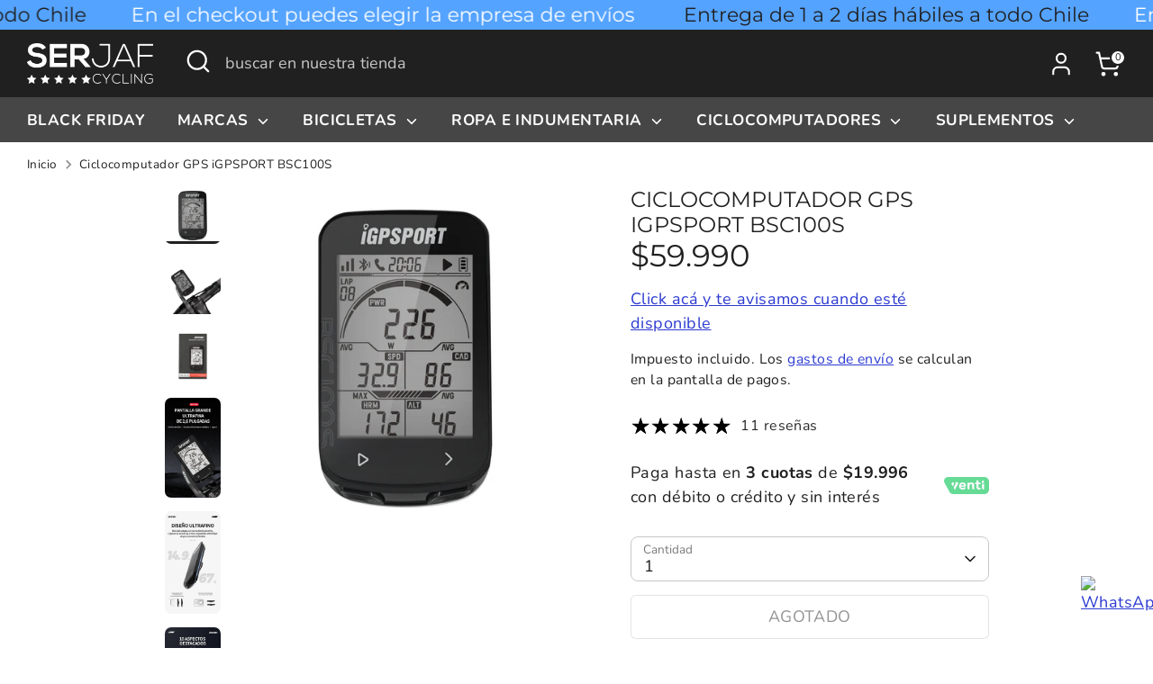

--- FILE ---
content_type: text/html; charset=utf-8
request_url: https://serjaf.cl/products/ciclocomputador-gps-igpsport-bsc100s
body_size: 34958
content:
<!doctype html>
<html class="no-js supports-no-cookies" lang="es">
<head>
  <!-- Boost 6.1.0 -->
  <meta charset="utf-8" />
<meta name="viewport" content="width=device-width,initial-scale=1.0" />
<meta http-equiv="X-UA-Compatible" content="IE=edge">

<link rel="preconnect" href="https://cdn.shopify.com" crossorigin>
<link rel="preconnect" href="https://fonts.shopify.com" crossorigin>
<link rel="preconnect" href="https://monorail-edge.shopifysvc.com"><link rel="preload" as="font" href="//serjaf.cl/cdn/fonts/nunito/nunito_n4.fc49103dc396b42cae9460289072d384b6c6eb63.woff2" type="font/woff2" crossorigin><link rel="preload" as="font" href="//serjaf.cl/cdn/fonts/nunito/nunito_n7.37cf9b8cf43b3322f7e6e13ad2aad62ab5dc9109.woff2" type="font/woff2" crossorigin><link rel="preload" as="font" href="//serjaf.cl/cdn/fonts/montserrat/montserrat_n4.81949fa0ac9fd2021e16436151e8eaa539321637.woff2" type="font/woff2" crossorigin><link rel="preload" as="font" href="//serjaf.cl/cdn/fonts/archivo_narrow/archivonarrow_i7.394cd4c9437ad9084e13f72957e92bfbe366a689.woff2" type="font/woff2" crossorigin><link rel="preload" href="//serjaf.cl/cdn/shop/t/5/assets/vendor.min.js?v=67207134794593361361697578990" as="script">
<link rel="preload" href="//serjaf.cl/cdn/shop/t/5/assets/theme.js?v=160128600729909535261697578989" as="script"><link rel="canonical" href="https://serjaf.cl/products/ciclocomputador-gps-igpsport-bsc100s" /><link rel="icon" href="//serjaf.cl/cdn/shop/files/favicon_SERJAF_Cycling.png?crop=center&height=48&v=1736959150&width=48" type="image/png"><meta name="description" content="NO trae cable cargador por ser ecoamigable con el medioambiente, usa el que ya tengas de tu celular. Características Técnicas: •    Pantalla: 2,6&quot;•    Dimensiones: 86.7 x 51 x 14.9 mm•    Peso: 67g•    Conexión Inalámbrica : Bluetooth 5.0 y ANT+•    Impermeable: IPX7•    Botón: 2 botones•    Duración de la batería: has">

  
  <title>
    Ciclocomputador GPS iGPSPORT BSC100S
    
    
    
      &ndash; SERJAF Chile
    
  </title>

  <meta property="og:site_name" content="SERJAF Chile">
<meta property="og:url" content="https://serjaf.cl/products/ciclocomputador-gps-igpsport-bsc100s">
<meta property="og:title" content="Ciclocomputador GPS iGPSPORT BSC100S">
<meta property="og:type" content="product">
<meta property="og:description" content="NO trae cable cargador por ser ecoamigable con el medioambiente, usa el que ya tengas de tu celular. Características Técnicas: •    Pantalla: 2,6&quot;•    Dimensiones: 86.7 x 51 x 14.9 mm•    Peso: 67g•    Conexión Inalámbrica : Bluetooth 5.0 y ANT+•    Impermeable: IPX7•    Botón: 2 botones•    Duración de la batería: has"><meta property="og:image" content="http://serjaf.cl/cdn/shop/products/CiclocomputadorBSC100SiGSPORTChileSERJAFCycling_1200x1200.jpg?v=1674663291">
  <meta property="og:image:secure_url" content="https://serjaf.cl/cdn/shop/products/CiclocomputadorBSC100SiGSPORTChileSERJAFCycling_1200x1200.jpg?v=1674663291">
  <meta property="og:image:width" content="1764">
  <meta property="og:image:height" content="1764"><meta property="og:price:amount" content="59,990">
  <meta property="og:price:currency" content="CLP"><meta name="twitter:card" content="summary_large_image">
<meta name="twitter:title" content="Ciclocomputador GPS iGPSPORT BSC100S">
<meta name="twitter:description" content="NO trae cable cargador por ser ecoamigable con el medioambiente, usa el que ya tengas de tu celular. Características Técnicas: •    Pantalla: 2,6&quot;•    Dimensiones: 86.7 x 51 x 14.9 mm•    Peso: 67g•    Conexión Inalámbrica : Bluetooth 5.0 y ANT+•    Impermeable: IPX7•    Botón: 2 botones•    Duración de la batería: has">

<style>
    @font-face {
  font-family: "Archivo Narrow";
  font-weight: 700;
  font-style: italic;
  font-display: fallback;
  src: url("//serjaf.cl/cdn/fonts/archivo_narrow/archivonarrow_i7.394cd4c9437ad9084e13f72957e92bfbe366a689.woff2") format("woff2"),
       url("//serjaf.cl/cdn/fonts/archivo_narrow/archivonarrow_i7.f7e98758eef2e613f5c757b5780e7f43b6bcf700.woff") format("woff");
}

    @font-face {
  font-family: Montserrat;
  font-weight: 400;
  font-style: normal;
  font-display: fallback;
  src: url("//serjaf.cl/cdn/fonts/montserrat/montserrat_n4.81949fa0ac9fd2021e16436151e8eaa539321637.woff2") format("woff2"),
       url("//serjaf.cl/cdn/fonts/montserrat/montserrat_n4.a6c632ca7b62da89c3594789ba828388aac693fe.woff") format("woff");
}

    @font-face {
  font-family: Nunito;
  font-weight: 400;
  font-style: normal;
  font-display: fallback;
  src: url("//serjaf.cl/cdn/fonts/nunito/nunito_n4.fc49103dc396b42cae9460289072d384b6c6eb63.woff2") format("woff2"),
       url("//serjaf.cl/cdn/fonts/nunito/nunito_n4.5d26d13beeac3116db2479e64986cdeea4c8fbdd.woff") format("woff");
}

    @font-face {
  font-family: Nunito;
  font-weight: 700;
  font-style: normal;
  font-display: fallback;
  src: url("//serjaf.cl/cdn/fonts/nunito/nunito_n7.37cf9b8cf43b3322f7e6e13ad2aad62ab5dc9109.woff2") format("woff2"),
       url("//serjaf.cl/cdn/fonts/nunito/nunito_n7.45cfcfadc6630011252d54d5f5a2c7c98f60d5de.woff") format("woff");
}

    @font-face {
  font-family: Nunito;
  font-weight: 400;
  font-style: italic;
  font-display: fallback;
  src: url("//serjaf.cl/cdn/fonts/nunito/nunito_i4.fd53bf99043ab6c570187ed42d1b49192135de96.woff2") format("woff2"),
       url("//serjaf.cl/cdn/fonts/nunito/nunito_i4.cb3876a003a73aaae5363bb3e3e99d45ec598cc6.woff") format("woff");
}

    @font-face {
  font-family: Nunito;
  font-weight: 700;
  font-style: italic;
  font-display: fallback;
  src: url("//serjaf.cl/cdn/fonts/nunito/nunito_i7.3f8ba2027bc9ceb1b1764ecab15bae73f86c4632.woff2") format("woff2"),
       url("//serjaf.cl/cdn/fonts/nunito/nunito_i7.82bfb5f86ec77ada3c9f660da22064c2e46e1469.woff") format("woff");
}

    @font-face {
  font-family: Nunito;
  font-weight: 700;
  font-style: normal;
  font-display: fallback;
  src: url("//serjaf.cl/cdn/fonts/nunito/nunito_n7.37cf9b8cf43b3322f7e6e13ad2aad62ab5dc9109.woff2") format("woff2"),
       url("//serjaf.cl/cdn/fonts/nunito/nunito_n7.45cfcfadc6630011252d54d5f5a2c7c98f60d5de.woff") format("woff");
}

  </style>

  <link href="//serjaf.cl/cdn/shop/t/5/assets/styles.css?v=87906757601244861951736959700" rel="stylesheet" type="text/css" media="all" />
<script>
    document.documentElement.className = document.documentElement.className.replace('no-js', 'js');
    window.theme = window.theme || {};
    window.slate = window.slate || {};
    theme.moneyFormatWithCodeForProductsPreference = "${{amount_no_decimals}}";
    theme.moneyFormatWithCodeForCartPreference = "${{amount_no_decimals}}";
    theme.moneyFormat = "${{amount_no_decimals}}";
    theme.strings = {
      addToCart: "Agregar al carrito",
      unavailable: "No disponible",
      addressError: "No se puede encontrar esa dirección",
      addressNoResults: "No results for that address",
      addressQueryLimit: "Se ha excedido el límite de uso de la API de Google . Considere la posibilidad de actualizar a un \u003ca href=\"https:\/\/developers.google.com\/maps\/premium\/usage-limits\"\u003ePlan Premium\u003c\/a\u003e.",
      authError: "Hubo un problema de autenticación con su cuenta de Google Maps.",
      addingToCart: "Añadiendo",
      addedToCart: "Añadido",
      productPreorder: "Hacer un pedido",
      addedToCartPopupTitle: "Añadido:",
      addedToCartPopupItems: "Cantidad",
      addedToCartPopupSubtotal: "Subtotal",
      addedToCartPopupGoToCart: "Finalizar pedido",
      cartTermsNotChecked: "Debe aceptar los términos y condiciones antes de continuar.",
      searchLoading: "Cargando",
      searchMoreResults: "Ver los resultados",
      searchNoResults: "No hay resultados",
      priceFrom: "De",
      quantityTooHigh: "Solo puedes tener [[ quantity ]] en tu carrito",
      onSale: "En oferta",
      soldOut: "Agotado",
      in_stock: "En stock",
      low_stock: "Stock limitado",
      only_x_left: "[[ quantity ]] en stock",
      single_unit_available: "1 unidad disponible",
      x_units_available: "[[ quantity ]] unidades disponibles",
      unitPriceSeparator: " \/ ",
      close: "Cerrar",
      cart_shipping_calculator_hide_calculator: "Ocultar calculadora de envío",
      cart_shipping_calculator_title: "Obtenga estimaciones de envío",
      cart_general_hide_note: "Ocultar instrucciones para el vendedor",
      cart_general_show_note: "Añadir instrucciones para el vendedor",
      previous: "Anterior",
      next: "Siguiente"
    };
    theme.routes = {
      account_login_url: 'https://shopify.com/29529768071/account?locale=es&region_country=CL',
      account_register_url: 'https://shopify.com/29529768071/account?locale=es',
      account_addresses_url: '/account/addresses',
      search_url: '/search',
      cart_url: '/cart',
      cart_add_url: '/cart/add',
      cart_change_url: '/cart/change',
      product_recommendations_url: '/recommendations/products'
    };
    theme.settings = {
      dynamicQtyOpts: true,
      saleLabelEnabled: true,
      soldLabelEnabled: true,
      onAddToCart: "ajax"
    };
  </script><script>window.performance && window.performance.mark && window.performance.mark('shopify.content_for_header.start');</script><meta name="google-site-verification" content="Q9YiGM9E0jnGe5CitmhHd0NlCMU_e4Otru1OUQZQ56o">
<meta id="shopify-digital-wallet" name="shopify-digital-wallet" content="/29529768071/digital_wallets/dialog">
<link rel="alternate" type="application/json+oembed" href="https://serjaf.cl/products/ciclocomputador-gps-igpsport-bsc100s.oembed">
<script async="async" src="/checkouts/internal/preloads.js?locale=es-CL"></script>
<script id="shopify-features" type="application/json">{"accessToken":"111a4fd62d50a07d548672eb9a16dc3a","betas":["rich-media-storefront-analytics"],"domain":"serjaf.cl","predictiveSearch":true,"shopId":29529768071,"locale":"es"}</script>
<script>var Shopify = Shopify || {};
Shopify.shop = "serjaf-chile.myshopify.com";
Shopify.locale = "es";
Shopify.currency = {"active":"CLP","rate":"1.0"};
Shopify.country = "CL";
Shopify.theme = {"name":"Boost","id":161614954793,"schema_name":"Boost","schema_version":"6.1.0","theme_store_id":863,"role":"main"};
Shopify.theme.handle = "null";
Shopify.theme.style = {"id":null,"handle":null};
Shopify.cdnHost = "serjaf.cl/cdn";
Shopify.routes = Shopify.routes || {};
Shopify.routes.root = "/";</script>
<script type="module">!function(o){(o.Shopify=o.Shopify||{}).modules=!0}(window);</script>
<script>!function(o){function n(){var o=[];function n(){o.push(Array.prototype.slice.apply(arguments))}return n.q=o,n}var t=o.Shopify=o.Shopify||{};t.loadFeatures=n(),t.autoloadFeatures=n()}(window);</script>
<script id="shop-js-analytics" type="application/json">{"pageType":"product"}</script>
<script defer="defer" async type="module" src="//serjaf.cl/cdn/shopifycloud/shop-js/modules/v2/client.init-shop-cart-sync_BFpxDrjM.es.esm.js"></script>
<script defer="defer" async type="module" src="//serjaf.cl/cdn/shopifycloud/shop-js/modules/v2/chunk.common_CnP21gUX.esm.js"></script>
<script defer="defer" async type="module" src="//serjaf.cl/cdn/shopifycloud/shop-js/modules/v2/chunk.modal_D61HrJrg.esm.js"></script>
<script type="module">
  await import("//serjaf.cl/cdn/shopifycloud/shop-js/modules/v2/client.init-shop-cart-sync_BFpxDrjM.es.esm.js");
await import("//serjaf.cl/cdn/shopifycloud/shop-js/modules/v2/chunk.common_CnP21gUX.esm.js");
await import("//serjaf.cl/cdn/shopifycloud/shop-js/modules/v2/chunk.modal_D61HrJrg.esm.js");

  window.Shopify.SignInWithShop?.initShopCartSync?.({"fedCMEnabled":true,"windoidEnabled":true});

</script>
<script>(function() {
  var isLoaded = false;
  function asyncLoad() {
    if (isLoaded) return;
    isLoaded = true;
    var urls = ["https:\/\/sales-pop.carecart.io\/lib\/salesnotifier.js?shop=serjaf-chile.myshopify.com","https:\/\/cdn.hextom.com\/js\/ultimatesalesboost.js?shop=serjaf-chile.myshopify.com"];
    for (var i = 0; i < urls.length; i++) {
      var s = document.createElement('script');
      s.type = 'text/javascript';
      s.async = true;
      s.src = urls[i];
      var x = document.getElementsByTagName('script')[0];
      x.parentNode.insertBefore(s, x);
    }
  };
  if(window.attachEvent) {
    window.attachEvent('onload', asyncLoad);
  } else {
    window.addEventListener('load', asyncLoad, false);
  }
})();</script>
<script id="__st">var __st={"a":29529768071,"offset":-10800,"reqid":"285a6807-b825-4836-b370-b0d057fa2022-1770137095","pageurl":"serjaf.cl\/products\/ciclocomputador-gps-igpsport-bsc100s","u":"3b8d929c606f","p":"product","rtyp":"product","rid":8088599888169};</script>
<script>window.ShopifyPaypalV4VisibilityTracking = true;</script>
<script id="captcha-bootstrap">!function(){'use strict';const t='contact',e='account',n='new_comment',o=[[t,t],['blogs',n],['comments',n],[t,'customer']],c=[[e,'customer_login'],[e,'guest_login'],[e,'recover_customer_password'],[e,'create_customer']],r=t=>t.map((([t,e])=>`form[action*='/${t}']:not([data-nocaptcha='true']) input[name='form_type'][value='${e}']`)).join(','),a=t=>()=>t?[...document.querySelectorAll(t)].map((t=>t.form)):[];function s(){const t=[...o],e=r(t);return a(e)}const i='password',u='form_key',d=['recaptcha-v3-token','g-recaptcha-response','h-captcha-response',i],f=()=>{try{return window.sessionStorage}catch{return}},m='__shopify_v',_=t=>t.elements[u];function p(t,e,n=!1){try{const o=window.sessionStorage,c=JSON.parse(o.getItem(e)),{data:r}=function(t){const{data:e,action:n}=t;return t[m]||n?{data:e,action:n}:{data:t,action:n}}(c);for(const[e,n]of Object.entries(r))t.elements[e]&&(t.elements[e].value=n);n&&o.removeItem(e)}catch(o){console.error('form repopulation failed',{error:o})}}const l='form_type',E='cptcha';function T(t){t.dataset[E]=!0}const w=window,h=w.document,L='Shopify',v='ce_forms',y='captcha';let A=!1;((t,e)=>{const n=(g='f06e6c50-85a8-45c8-87d0-21a2b65856fe',I='https://cdn.shopify.com/shopifycloud/storefront-forms-hcaptcha/ce_storefront_forms_captcha_hcaptcha.v1.5.2.iife.js',D={infoText:'Protegido por hCaptcha',privacyText:'Privacidad',termsText:'Términos'},(t,e,n)=>{const o=w[L][v],c=o.bindForm;if(c)return c(t,g,e,D).then(n);var r;o.q.push([[t,g,e,D],n]),r=I,A||(h.body.append(Object.assign(h.createElement('script'),{id:'captcha-provider',async:!0,src:r})),A=!0)});var g,I,D;w[L]=w[L]||{},w[L][v]=w[L][v]||{},w[L][v].q=[],w[L][y]=w[L][y]||{},w[L][y].protect=function(t,e){n(t,void 0,e),T(t)},Object.freeze(w[L][y]),function(t,e,n,w,h,L){const[v,y,A,g]=function(t,e,n){const i=e?o:[],u=t?c:[],d=[...i,...u],f=r(d),m=r(i),_=r(d.filter((([t,e])=>n.includes(e))));return[a(f),a(m),a(_),s()]}(w,h,L),I=t=>{const e=t.target;return e instanceof HTMLFormElement?e:e&&e.form},D=t=>v().includes(t);t.addEventListener('submit',(t=>{const e=I(t);if(!e)return;const n=D(e)&&!e.dataset.hcaptchaBound&&!e.dataset.recaptchaBound,o=_(e),c=g().includes(e)&&(!o||!o.value);(n||c)&&t.preventDefault(),c&&!n&&(function(t){try{if(!f())return;!function(t){const e=f();if(!e)return;const n=_(t);if(!n)return;const o=n.value;o&&e.removeItem(o)}(t);const e=Array.from(Array(32),(()=>Math.random().toString(36)[2])).join('');!function(t,e){_(t)||t.append(Object.assign(document.createElement('input'),{type:'hidden',name:u})),t.elements[u].value=e}(t,e),function(t,e){const n=f();if(!n)return;const o=[...t.querySelectorAll(`input[type='${i}']`)].map((({name:t})=>t)),c=[...d,...o],r={};for(const[a,s]of new FormData(t).entries())c.includes(a)||(r[a]=s);n.setItem(e,JSON.stringify({[m]:1,action:t.action,data:r}))}(t,e)}catch(e){console.error('failed to persist form',e)}}(e),e.submit())}));const S=(t,e)=>{t&&!t.dataset[E]&&(n(t,e.some((e=>e===t))),T(t))};for(const o of['focusin','change'])t.addEventListener(o,(t=>{const e=I(t);D(e)&&S(e,y())}));const B=e.get('form_key'),M=e.get(l),P=B&&M;t.addEventListener('DOMContentLoaded',(()=>{const t=y();if(P)for(const e of t)e.elements[l].value===M&&p(e,B);[...new Set([...A(),...v().filter((t=>'true'===t.dataset.shopifyCaptcha))])].forEach((e=>S(e,t)))}))}(h,new URLSearchParams(w.location.search),n,t,e,['guest_login'])})(!0,!0)}();</script>
<script integrity="sha256-4kQ18oKyAcykRKYeNunJcIwy7WH5gtpwJnB7kiuLZ1E=" data-source-attribution="shopify.loadfeatures" defer="defer" src="//serjaf.cl/cdn/shopifycloud/storefront/assets/storefront/load_feature-a0a9edcb.js" crossorigin="anonymous"></script>
<script data-source-attribution="shopify.dynamic_checkout.dynamic.init">var Shopify=Shopify||{};Shopify.PaymentButton=Shopify.PaymentButton||{isStorefrontPortableWallets:!0,init:function(){window.Shopify.PaymentButton.init=function(){};var t=document.createElement("script");t.src="https://serjaf.cl/cdn/shopifycloud/portable-wallets/latest/portable-wallets.es.js",t.type="module",document.head.appendChild(t)}};
</script>
<script data-source-attribution="shopify.dynamic_checkout.buyer_consent">
  function portableWalletsHideBuyerConsent(e){var t=document.getElementById("shopify-buyer-consent"),n=document.getElementById("shopify-subscription-policy-button");t&&n&&(t.classList.add("hidden"),t.setAttribute("aria-hidden","true"),n.removeEventListener("click",e))}function portableWalletsShowBuyerConsent(e){var t=document.getElementById("shopify-buyer-consent"),n=document.getElementById("shopify-subscription-policy-button");t&&n&&(t.classList.remove("hidden"),t.removeAttribute("aria-hidden"),n.addEventListener("click",e))}window.Shopify?.PaymentButton&&(window.Shopify.PaymentButton.hideBuyerConsent=portableWalletsHideBuyerConsent,window.Shopify.PaymentButton.showBuyerConsent=portableWalletsShowBuyerConsent);
</script>
<script>
  function portableWalletsCleanup(e){e&&e.src&&console.error("Failed to load portable wallets script "+e.src);var t=document.querySelectorAll("shopify-accelerated-checkout .shopify-payment-button__skeleton, shopify-accelerated-checkout-cart .wallet-cart-button__skeleton"),e=document.getElementById("shopify-buyer-consent");for(let e=0;e<t.length;e++)t[e].remove();e&&e.remove()}function portableWalletsNotLoadedAsModule(e){e instanceof ErrorEvent&&"string"==typeof e.message&&e.message.includes("import.meta")&&"string"==typeof e.filename&&e.filename.includes("portable-wallets")&&(window.removeEventListener("error",portableWalletsNotLoadedAsModule),window.Shopify.PaymentButton.failedToLoad=e,"loading"===document.readyState?document.addEventListener("DOMContentLoaded",window.Shopify.PaymentButton.init):window.Shopify.PaymentButton.init())}window.addEventListener("error",portableWalletsNotLoadedAsModule);
</script>

<script type="module" src="https://serjaf.cl/cdn/shopifycloud/portable-wallets/latest/portable-wallets.es.js" onError="portableWalletsCleanup(this)" crossorigin="anonymous"></script>
<script nomodule>
  document.addEventListener("DOMContentLoaded", portableWalletsCleanup);
</script>

<link id="shopify-accelerated-checkout-styles" rel="stylesheet" media="screen" href="https://serjaf.cl/cdn/shopifycloud/portable-wallets/latest/accelerated-checkout-backwards-compat.css" crossorigin="anonymous">
<style id="shopify-accelerated-checkout-cart">
        #shopify-buyer-consent {
  margin-top: 1em;
  display: inline-block;
  width: 100%;
}

#shopify-buyer-consent.hidden {
  display: none;
}

#shopify-subscription-policy-button {
  background: none;
  border: none;
  padding: 0;
  text-decoration: underline;
  font-size: inherit;
  cursor: pointer;
}

#shopify-subscription-policy-button::before {
  box-shadow: none;
}

      </style>
<script id="sections-script" data-sections="product-recommendations" defer="defer" src="//serjaf.cl/cdn/shop/t/5/compiled_assets/scripts.js?v=3487"></script>
<script>window.performance && window.performance.mark && window.performance.mark('shopify.content_for_header.end');</script>

<script>
    
    
    
    
    var gsf_conversion_data = {page_type : 'product', event : 'view_item', data : {product_data : [{variant_id : 44317156016425, product_id : 8088599888169, name : "Ciclocomputador GPS iGPSPORT BSC100S", price : "59990", currency : "CLP", sku : "BSC100S", brand : "iGPSPORT", variant : "Default Title", category : "Ciclocomputadores", quantity : "0" }], total_price : "59990", shop_currency : "CLP"}};
    
</script>
<!-- BEGIN app block: shopify://apps/klaviyo-email-marketing-sms/blocks/klaviyo-onsite-embed/2632fe16-c075-4321-a88b-50b567f42507 -->












  <script async src="https://static.klaviyo.com/onsite/js/X4k6jh/klaviyo.js?company_id=X4k6jh"></script>
  <script>!function(){if(!window.klaviyo){window._klOnsite=window._klOnsite||[];try{window.klaviyo=new Proxy({},{get:function(n,i){return"push"===i?function(){var n;(n=window._klOnsite).push.apply(n,arguments)}:function(){for(var n=arguments.length,o=new Array(n),w=0;w<n;w++)o[w]=arguments[w];var t="function"==typeof o[o.length-1]?o.pop():void 0,e=new Promise((function(n){window._klOnsite.push([i].concat(o,[function(i){t&&t(i),n(i)}]))}));return e}}})}catch(n){window.klaviyo=window.klaviyo||[],window.klaviyo.push=function(){var n;(n=window._klOnsite).push.apply(n,arguments)}}}}();</script>

  
    <script id="viewed_product">
      if (item == null) {
        var _learnq = _learnq || [];

        var MetafieldReviews = null
        var MetafieldYotpoRating = null
        var MetafieldYotpoCount = null
        var MetafieldLooxRating = null
        var MetafieldLooxCount = null
        var okendoProduct = null
        var okendoProductReviewCount = null
        var okendoProductReviewAverageValue = null
        try {
          // The following fields are used for Customer Hub recently viewed in order to add reviews.
          // This information is not part of __kla_viewed. Instead, it is part of __kla_viewed_reviewed_items
          MetafieldReviews = {"rating":{"scale_min":"1.0","scale_max":"5.0","value":"5.0"},"rating_count":11};
          MetafieldYotpoRating = null
          MetafieldYotpoCount = null
          MetafieldLooxRating = null
          MetafieldLooxCount = null

          okendoProduct = null
          // If the okendo metafield is not legacy, it will error, which then requires the new json formatted data
          if (okendoProduct && 'error' in okendoProduct) {
            okendoProduct = null
          }
          okendoProductReviewCount = okendoProduct ? okendoProduct.reviewCount : null
          okendoProductReviewAverageValue = okendoProduct ? okendoProduct.reviewAverageValue : null
        } catch (error) {
          console.error('Error in Klaviyo onsite reviews tracking:', error);
        }

        var item = {
          Name: "Ciclocomputador GPS iGPSPORT BSC100S",
          ProductID: 8088599888169,
          Categories: ["GRAVEL","iGPSPORT","Lo más Vendido","MTB","Ruta"],
          ImageURL: "https://serjaf.cl/cdn/shop/products/CiclocomputadorBSC100SiGSPORTChileSERJAFCycling_grande.jpg?v=1674663291",
          URL: "https://serjaf.cl/products/ciclocomputador-gps-igpsport-bsc100s",
          Brand: "iGPSPORT",
          Price: "$59.990",
          Value: "59,990",
          CompareAtPrice: "$0"
        };
        _learnq.push(['track', 'Viewed Product', item]);
        _learnq.push(['trackViewedItem', {
          Title: item.Name,
          ItemId: item.ProductID,
          Categories: item.Categories,
          ImageUrl: item.ImageURL,
          Url: item.URL,
          Metadata: {
            Brand: item.Brand,
            Price: item.Price,
            Value: item.Value,
            CompareAtPrice: item.CompareAtPrice
          },
          metafields:{
            reviews: MetafieldReviews,
            yotpo:{
              rating: MetafieldYotpoRating,
              count: MetafieldYotpoCount,
            },
            loox:{
              rating: MetafieldLooxRating,
              count: MetafieldLooxCount,
            },
            okendo: {
              rating: okendoProductReviewAverageValue,
              count: okendoProductReviewCount,
            }
          }
        }]);
      }
    </script>
  




  <script>
    window.klaviyoReviewsProductDesignMode = false
  </script>







<!-- END app block --><script src="https://cdn.shopify.com/extensions/019c1fd5-b116-7ad6-82d3-f1fac62ae186/hextom-sales-boost-74/assets/ultimatesalesboost.js" type="text/javascript" defer="defer"></script>
<link href="https://monorail-edge.shopifysvc.com" rel="dns-prefetch">
<script>(function(){if ("sendBeacon" in navigator && "performance" in window) {try {var session_token_from_headers = performance.getEntriesByType('navigation')[0].serverTiming.find(x => x.name == '_s').description;} catch {var session_token_from_headers = undefined;}var session_cookie_matches = document.cookie.match(/_shopify_s=([^;]*)/);var session_token_from_cookie = session_cookie_matches && session_cookie_matches.length === 2 ? session_cookie_matches[1] : "";var session_token = session_token_from_headers || session_token_from_cookie || "";function handle_abandonment_event(e) {var entries = performance.getEntries().filter(function(entry) {return /monorail-edge.shopifysvc.com/.test(entry.name);});if (!window.abandonment_tracked && entries.length === 0) {window.abandonment_tracked = true;var currentMs = Date.now();var navigation_start = performance.timing.navigationStart;var payload = {shop_id: 29529768071,url: window.location.href,navigation_start,duration: currentMs - navigation_start,session_token,page_type: "product"};window.navigator.sendBeacon("https://monorail-edge.shopifysvc.com/v1/produce", JSON.stringify({schema_id: "online_store_buyer_site_abandonment/1.1",payload: payload,metadata: {event_created_at_ms: currentMs,event_sent_at_ms: currentMs}}));}}window.addEventListener('pagehide', handle_abandonment_event);}}());</script>
<script id="web-pixels-manager-setup">(function e(e,d,r,n,o){if(void 0===o&&(o={}),!Boolean(null===(a=null===(i=window.Shopify)||void 0===i?void 0:i.analytics)||void 0===a?void 0:a.replayQueue)){var i,a;window.Shopify=window.Shopify||{};var t=window.Shopify;t.analytics=t.analytics||{};var s=t.analytics;s.replayQueue=[],s.publish=function(e,d,r){return s.replayQueue.push([e,d,r]),!0};try{self.performance.mark("wpm:start")}catch(e){}var l=function(){var e={modern:/Edge?\/(1{2}[4-9]|1[2-9]\d|[2-9]\d{2}|\d{4,})\.\d+(\.\d+|)|Firefox\/(1{2}[4-9]|1[2-9]\d|[2-9]\d{2}|\d{4,})\.\d+(\.\d+|)|Chrom(ium|e)\/(9{2}|\d{3,})\.\d+(\.\d+|)|(Maci|X1{2}).+ Version\/(15\.\d+|(1[6-9]|[2-9]\d|\d{3,})\.\d+)([,.]\d+|)( \(\w+\)|)( Mobile\/\w+|) Safari\/|Chrome.+OPR\/(9{2}|\d{3,})\.\d+\.\d+|(CPU[ +]OS|iPhone[ +]OS|CPU[ +]iPhone|CPU IPhone OS|CPU iPad OS)[ +]+(15[._]\d+|(1[6-9]|[2-9]\d|\d{3,})[._]\d+)([._]\d+|)|Android:?[ /-](13[3-9]|1[4-9]\d|[2-9]\d{2}|\d{4,})(\.\d+|)(\.\d+|)|Android.+Firefox\/(13[5-9]|1[4-9]\d|[2-9]\d{2}|\d{4,})\.\d+(\.\d+|)|Android.+Chrom(ium|e)\/(13[3-9]|1[4-9]\d|[2-9]\d{2}|\d{4,})\.\d+(\.\d+|)|SamsungBrowser\/([2-9]\d|\d{3,})\.\d+/,legacy:/Edge?\/(1[6-9]|[2-9]\d|\d{3,})\.\d+(\.\d+|)|Firefox\/(5[4-9]|[6-9]\d|\d{3,})\.\d+(\.\d+|)|Chrom(ium|e)\/(5[1-9]|[6-9]\d|\d{3,})\.\d+(\.\d+|)([\d.]+$|.*Safari\/(?![\d.]+ Edge\/[\d.]+$))|(Maci|X1{2}).+ Version\/(10\.\d+|(1[1-9]|[2-9]\d|\d{3,})\.\d+)([,.]\d+|)( \(\w+\)|)( Mobile\/\w+|) Safari\/|Chrome.+OPR\/(3[89]|[4-9]\d|\d{3,})\.\d+\.\d+|(CPU[ +]OS|iPhone[ +]OS|CPU[ +]iPhone|CPU IPhone OS|CPU iPad OS)[ +]+(10[._]\d+|(1[1-9]|[2-9]\d|\d{3,})[._]\d+)([._]\d+|)|Android:?[ /-](13[3-9]|1[4-9]\d|[2-9]\d{2}|\d{4,})(\.\d+|)(\.\d+|)|Mobile Safari.+OPR\/([89]\d|\d{3,})\.\d+\.\d+|Android.+Firefox\/(13[5-9]|1[4-9]\d|[2-9]\d{2}|\d{4,})\.\d+(\.\d+|)|Android.+Chrom(ium|e)\/(13[3-9]|1[4-9]\d|[2-9]\d{2}|\d{4,})\.\d+(\.\d+|)|Android.+(UC? ?Browser|UCWEB|U3)[ /]?(15\.([5-9]|\d{2,})|(1[6-9]|[2-9]\d|\d{3,})\.\d+)\.\d+|SamsungBrowser\/(5\.\d+|([6-9]|\d{2,})\.\d+)|Android.+MQ{2}Browser\/(14(\.(9|\d{2,})|)|(1[5-9]|[2-9]\d|\d{3,})(\.\d+|))(\.\d+|)|K[Aa][Ii]OS\/(3\.\d+|([4-9]|\d{2,})\.\d+)(\.\d+|)/},d=e.modern,r=e.legacy,n=navigator.userAgent;return n.match(d)?"modern":n.match(r)?"legacy":"unknown"}(),u="modern"===l?"modern":"legacy",c=(null!=n?n:{modern:"",legacy:""})[u],f=function(e){return[e.baseUrl,"/wpm","/b",e.hashVersion,"modern"===e.buildTarget?"m":"l",".js"].join("")}({baseUrl:d,hashVersion:r,buildTarget:u}),m=function(e){var d=e.version,r=e.bundleTarget,n=e.surface,o=e.pageUrl,i=e.monorailEndpoint;return{emit:function(e){var a=e.status,t=e.errorMsg,s=(new Date).getTime(),l=JSON.stringify({metadata:{event_sent_at_ms:s},events:[{schema_id:"web_pixels_manager_load/3.1",payload:{version:d,bundle_target:r,page_url:o,status:a,surface:n,error_msg:t},metadata:{event_created_at_ms:s}}]});if(!i)return console&&console.warn&&console.warn("[Web Pixels Manager] No Monorail endpoint provided, skipping logging."),!1;try{return self.navigator.sendBeacon.bind(self.navigator)(i,l)}catch(e){}var u=new XMLHttpRequest;try{return u.open("POST",i,!0),u.setRequestHeader("Content-Type","text/plain"),u.send(l),!0}catch(e){return console&&console.warn&&console.warn("[Web Pixels Manager] Got an unhandled error while logging to Monorail."),!1}}}}({version:r,bundleTarget:l,surface:e.surface,pageUrl:self.location.href,monorailEndpoint:e.monorailEndpoint});try{o.browserTarget=l,function(e){var d=e.src,r=e.async,n=void 0===r||r,o=e.onload,i=e.onerror,a=e.sri,t=e.scriptDataAttributes,s=void 0===t?{}:t,l=document.createElement("script"),u=document.querySelector("head"),c=document.querySelector("body");if(l.async=n,l.src=d,a&&(l.integrity=a,l.crossOrigin="anonymous"),s)for(var f in s)if(Object.prototype.hasOwnProperty.call(s,f))try{l.dataset[f]=s[f]}catch(e){}if(o&&l.addEventListener("load",o),i&&l.addEventListener("error",i),u)u.appendChild(l);else{if(!c)throw new Error("Did not find a head or body element to append the script");c.appendChild(l)}}({src:f,async:!0,onload:function(){if(!function(){var e,d;return Boolean(null===(d=null===(e=window.Shopify)||void 0===e?void 0:e.analytics)||void 0===d?void 0:d.initialized)}()){var d=window.webPixelsManager.init(e)||void 0;if(d){var r=window.Shopify.analytics;r.replayQueue.forEach((function(e){var r=e[0],n=e[1],o=e[2];d.publishCustomEvent(r,n,o)})),r.replayQueue=[],r.publish=d.publishCustomEvent,r.visitor=d.visitor,r.initialized=!0}}},onerror:function(){return m.emit({status:"failed",errorMsg:"".concat(f," has failed to load")})},sri:function(e){var d=/^sha384-[A-Za-z0-9+/=]+$/;return"string"==typeof e&&d.test(e)}(c)?c:"",scriptDataAttributes:o}),m.emit({status:"loading"})}catch(e){m.emit({status:"failed",errorMsg:(null==e?void 0:e.message)||"Unknown error"})}}})({shopId: 29529768071,storefrontBaseUrl: "https://serjaf.cl",extensionsBaseUrl: "https://extensions.shopifycdn.com/cdn/shopifycloud/web-pixels-manager",monorailEndpoint: "https://monorail-edge.shopifysvc.com/unstable/produce_batch",surface: "storefront-renderer",enabledBetaFlags: ["2dca8a86"],webPixelsConfigList: [{"id":"1093697833","configuration":"{\"accountID\":\"X4k6jh\",\"webPixelConfig\":\"eyJlbmFibGVBZGRlZFRvQ2FydEV2ZW50cyI6IHRydWV9\"}","eventPayloadVersion":"v1","runtimeContext":"STRICT","scriptVersion":"524f6c1ee37bacdca7657a665bdca589","type":"APP","apiClientId":123074,"privacyPurposes":["ANALYTICS","MARKETING"],"dataSharingAdjustments":{"protectedCustomerApprovalScopes":["read_customer_address","read_customer_email","read_customer_name","read_customer_personal_data","read_customer_phone"]}},{"id":"816218409","configuration":"{\"config\":\"{\\\"google_tag_ids\\\":[\\\"G-3JD9YQ07XB\\\",\\\"GT-WR9R2QX\\\"],\\\"target_country\\\":\\\"CL\\\",\\\"gtag_events\\\":[{\\\"type\\\":\\\"begin_checkout\\\",\\\"action_label\\\":[\\\"G-3JD9YQ07XB\\\",\\\"AW-17638616004\\\/9ybcCPLQ4dMbEMTX39pB\\\"]},{\\\"type\\\":\\\"search\\\",\\\"action_label\\\":[\\\"G-3JD9YQ07XB\\\",\\\"AW-17638616004\\\/usQBCMH61dMbEMTX39pB\\\"]},{\\\"type\\\":\\\"view_item\\\",\\\"action_label\\\":[\\\"G-3JD9YQ07XB\\\",\\\"AW-17638616004\\\/cPNjCL761dMbEMTX39pB\\\",\\\"MC-E59FL2EXZ6\\\"]},{\\\"type\\\":\\\"purchase\\\",\\\"action_label\\\":[\\\"G-3JD9YQ07XB\\\",\\\"AW-17638616004\\\/5WEOCLj61dMbEMTX39pB\\\",\\\"MC-E59FL2EXZ6\\\"]},{\\\"type\\\":\\\"page_view\\\",\\\"action_label\\\":[\\\"G-3JD9YQ07XB\\\",\\\"AW-17638616004\\\/_JpqCLv61dMbEMTX39pB\\\",\\\"MC-E59FL2EXZ6\\\"]},{\\\"type\\\":\\\"add_payment_info\\\",\\\"action_label\\\":[\\\"G-3JD9YQ07XB\\\",\\\"AW-17638616004\\\/6c97CPXQ4dMbEMTX39pB\\\"]},{\\\"type\\\":\\\"add_to_cart\\\",\\\"action_label\\\":[\\\"G-3JD9YQ07XB\\\",\\\"AW-17638616004\\\/4Y1_CO_Q4dMbEMTX39pB\\\"]}],\\\"enable_monitoring_mode\\\":false}\"}","eventPayloadVersion":"v1","runtimeContext":"OPEN","scriptVersion":"b2a88bafab3e21179ed38636efcd8a93","type":"APP","apiClientId":1780363,"privacyPurposes":[],"dataSharingAdjustments":{"protectedCustomerApprovalScopes":["read_customer_address","read_customer_email","read_customer_name","read_customer_personal_data","read_customer_phone"]}},{"id":"389218601","configuration":"{\"pixel_id\":\"488036238788643\",\"pixel_type\":\"facebook_pixel\",\"metaapp_system_user_token\":\"-\"}","eventPayloadVersion":"v1","runtimeContext":"OPEN","scriptVersion":"ca16bc87fe92b6042fbaa3acc2fbdaa6","type":"APP","apiClientId":2329312,"privacyPurposes":["ANALYTICS","MARKETING","SALE_OF_DATA"],"dataSharingAdjustments":{"protectedCustomerApprovalScopes":["read_customer_address","read_customer_email","read_customer_name","read_customer_personal_data","read_customer_phone"]}},{"id":"shopify-app-pixel","configuration":"{}","eventPayloadVersion":"v1","runtimeContext":"STRICT","scriptVersion":"0450","apiClientId":"shopify-pixel","type":"APP","privacyPurposes":["ANALYTICS","MARKETING"]},{"id":"shopify-custom-pixel","eventPayloadVersion":"v1","runtimeContext":"LAX","scriptVersion":"0450","apiClientId":"shopify-pixel","type":"CUSTOM","privacyPurposes":["ANALYTICS","MARKETING"]}],isMerchantRequest: false,initData: {"shop":{"name":"SERJAF Chile","paymentSettings":{"currencyCode":"CLP"},"myshopifyDomain":"serjaf-chile.myshopify.com","countryCode":"CL","storefrontUrl":"https:\/\/serjaf.cl"},"customer":null,"cart":null,"checkout":null,"productVariants":[{"price":{"amount":59990.0,"currencyCode":"CLP"},"product":{"title":"Ciclocomputador GPS iGPSPORT BSC100S","vendor":"iGPSPORT","id":"8088599888169","untranslatedTitle":"Ciclocomputador GPS iGPSPORT BSC100S","url":"\/products\/ciclocomputador-gps-igpsport-bsc100s","type":"Ciclocomputadores"},"id":"44317156016425","image":{"src":"\/\/serjaf.cl\/cdn\/shop\/products\/CiclocomputadorBSC100SiGSPORTChileSERJAFCycling.jpg?v=1674663291"},"sku":"BSC100S","title":"Default Title","untranslatedTitle":"Default Title"}],"purchasingCompany":null},},"https://serjaf.cl/cdn","3918e4e0wbf3ac3cepc5707306mb02b36c6",{"modern":"","legacy":""},{"shopId":"29529768071","storefrontBaseUrl":"https:\/\/serjaf.cl","extensionBaseUrl":"https:\/\/extensions.shopifycdn.com\/cdn\/shopifycloud\/web-pixels-manager","surface":"storefront-renderer","enabledBetaFlags":"[\"2dca8a86\"]","isMerchantRequest":"false","hashVersion":"3918e4e0wbf3ac3cepc5707306mb02b36c6","publish":"custom","events":"[[\"page_viewed\",{}],[\"product_viewed\",{\"productVariant\":{\"price\":{\"amount\":59990.0,\"currencyCode\":\"CLP\"},\"product\":{\"title\":\"Ciclocomputador GPS iGPSPORT BSC100S\",\"vendor\":\"iGPSPORT\",\"id\":\"8088599888169\",\"untranslatedTitle\":\"Ciclocomputador GPS iGPSPORT BSC100S\",\"url\":\"\/products\/ciclocomputador-gps-igpsport-bsc100s\",\"type\":\"Ciclocomputadores\"},\"id\":\"44317156016425\",\"image\":{\"src\":\"\/\/serjaf.cl\/cdn\/shop\/products\/CiclocomputadorBSC100SiGSPORTChileSERJAFCycling.jpg?v=1674663291\"},\"sku\":\"BSC100S\",\"title\":\"Default Title\",\"untranslatedTitle\":\"Default Title\"}}]]"});</script><script>
  window.ShopifyAnalytics = window.ShopifyAnalytics || {};
  window.ShopifyAnalytics.meta = window.ShopifyAnalytics.meta || {};
  window.ShopifyAnalytics.meta.currency = 'CLP';
  var meta = {"product":{"id":8088599888169,"gid":"gid:\/\/shopify\/Product\/8088599888169","vendor":"iGPSPORT","type":"Ciclocomputadores","handle":"ciclocomputador-gps-igpsport-bsc100s","variants":[{"id":44317156016425,"price":5999000,"name":"Ciclocomputador GPS iGPSPORT BSC100S","public_title":null,"sku":"BSC100S"}],"remote":false},"page":{"pageType":"product","resourceType":"product","resourceId":8088599888169,"requestId":"285a6807-b825-4836-b370-b0d057fa2022-1770137095"}};
  for (var attr in meta) {
    window.ShopifyAnalytics.meta[attr] = meta[attr];
  }
</script>
<script class="analytics">
  (function () {
    var customDocumentWrite = function(content) {
      var jquery = null;

      if (window.jQuery) {
        jquery = window.jQuery;
      } else if (window.Checkout && window.Checkout.$) {
        jquery = window.Checkout.$;
      }

      if (jquery) {
        jquery('body').append(content);
      }
    };

    var hasLoggedConversion = function(token) {
      if (token) {
        return document.cookie.indexOf('loggedConversion=' + token) !== -1;
      }
      return false;
    }

    var setCookieIfConversion = function(token) {
      if (token) {
        var twoMonthsFromNow = new Date(Date.now());
        twoMonthsFromNow.setMonth(twoMonthsFromNow.getMonth() + 2);

        document.cookie = 'loggedConversion=' + token + '; expires=' + twoMonthsFromNow;
      }
    }

    var trekkie = window.ShopifyAnalytics.lib = window.trekkie = window.trekkie || [];
    if (trekkie.integrations) {
      return;
    }
    trekkie.methods = [
      'identify',
      'page',
      'ready',
      'track',
      'trackForm',
      'trackLink'
    ];
    trekkie.factory = function(method) {
      return function() {
        var args = Array.prototype.slice.call(arguments);
        args.unshift(method);
        trekkie.push(args);
        return trekkie;
      };
    };
    for (var i = 0; i < trekkie.methods.length; i++) {
      var key = trekkie.methods[i];
      trekkie[key] = trekkie.factory(key);
    }
    trekkie.load = function(config) {
      trekkie.config = config || {};
      trekkie.config.initialDocumentCookie = document.cookie;
      var first = document.getElementsByTagName('script')[0];
      var script = document.createElement('script');
      script.type = 'text/javascript';
      script.onerror = function(e) {
        var scriptFallback = document.createElement('script');
        scriptFallback.type = 'text/javascript';
        scriptFallback.onerror = function(error) {
                var Monorail = {
      produce: function produce(monorailDomain, schemaId, payload) {
        var currentMs = new Date().getTime();
        var event = {
          schema_id: schemaId,
          payload: payload,
          metadata: {
            event_created_at_ms: currentMs,
            event_sent_at_ms: currentMs
          }
        };
        return Monorail.sendRequest("https://" + monorailDomain + "/v1/produce", JSON.stringify(event));
      },
      sendRequest: function sendRequest(endpointUrl, payload) {
        // Try the sendBeacon API
        if (window && window.navigator && typeof window.navigator.sendBeacon === 'function' && typeof window.Blob === 'function' && !Monorail.isIos12()) {
          var blobData = new window.Blob([payload], {
            type: 'text/plain'
          });

          if (window.navigator.sendBeacon(endpointUrl, blobData)) {
            return true;
          } // sendBeacon was not successful

        } // XHR beacon

        var xhr = new XMLHttpRequest();

        try {
          xhr.open('POST', endpointUrl);
          xhr.setRequestHeader('Content-Type', 'text/plain');
          xhr.send(payload);
        } catch (e) {
          console.log(e);
        }

        return false;
      },
      isIos12: function isIos12() {
        return window.navigator.userAgent.lastIndexOf('iPhone; CPU iPhone OS 12_') !== -1 || window.navigator.userAgent.lastIndexOf('iPad; CPU OS 12_') !== -1;
      }
    };
    Monorail.produce('monorail-edge.shopifysvc.com',
      'trekkie_storefront_load_errors/1.1',
      {shop_id: 29529768071,
      theme_id: 161614954793,
      app_name: "storefront",
      context_url: window.location.href,
      source_url: "//serjaf.cl/cdn/s/trekkie.storefront.79098466c851f41c92951ae7d219bd75d823e9dd.min.js"});

        };
        scriptFallback.async = true;
        scriptFallback.src = '//serjaf.cl/cdn/s/trekkie.storefront.79098466c851f41c92951ae7d219bd75d823e9dd.min.js';
        first.parentNode.insertBefore(scriptFallback, first);
      };
      script.async = true;
      script.src = '//serjaf.cl/cdn/s/trekkie.storefront.79098466c851f41c92951ae7d219bd75d823e9dd.min.js';
      first.parentNode.insertBefore(script, first);
    };
    trekkie.load(
      {"Trekkie":{"appName":"storefront","development":false,"defaultAttributes":{"shopId":29529768071,"isMerchantRequest":null,"themeId":161614954793,"themeCityHash":"13683030639397994218","contentLanguage":"es","currency":"CLP","eventMetadataId":"b0edc6c1-98dd-4b58-a396-c080e1ce367d"},"isServerSideCookieWritingEnabled":true,"monorailRegion":"shop_domain","enabledBetaFlags":["65f19447","b5387b81"]},"Session Attribution":{},"S2S":{"facebookCapiEnabled":true,"source":"trekkie-storefront-renderer","apiClientId":580111}}
    );

    var loaded = false;
    trekkie.ready(function() {
      if (loaded) return;
      loaded = true;

      window.ShopifyAnalytics.lib = window.trekkie;

      var originalDocumentWrite = document.write;
      document.write = customDocumentWrite;
      try { window.ShopifyAnalytics.merchantGoogleAnalytics.call(this); } catch(error) {};
      document.write = originalDocumentWrite;

      window.ShopifyAnalytics.lib.page(null,{"pageType":"product","resourceType":"product","resourceId":8088599888169,"requestId":"285a6807-b825-4836-b370-b0d057fa2022-1770137095","shopifyEmitted":true});

      var match = window.location.pathname.match(/checkouts\/(.+)\/(thank_you|post_purchase)/)
      var token = match? match[1]: undefined;
      if (!hasLoggedConversion(token)) {
        setCookieIfConversion(token);
        window.ShopifyAnalytics.lib.track("Viewed Product",{"currency":"CLP","variantId":44317156016425,"productId":8088599888169,"productGid":"gid:\/\/shopify\/Product\/8088599888169","name":"Ciclocomputador GPS iGPSPORT BSC100S","price":"59990","sku":"BSC100S","brand":"iGPSPORT","variant":null,"category":"Ciclocomputadores","nonInteraction":true,"remote":false},undefined,undefined,{"shopifyEmitted":true});
      window.ShopifyAnalytics.lib.track("monorail:\/\/trekkie_storefront_viewed_product\/1.1",{"currency":"CLP","variantId":44317156016425,"productId":8088599888169,"productGid":"gid:\/\/shopify\/Product\/8088599888169","name":"Ciclocomputador GPS iGPSPORT BSC100S","price":"59990","sku":"BSC100S","brand":"iGPSPORT","variant":null,"category":"Ciclocomputadores","nonInteraction":true,"remote":false,"referer":"https:\/\/serjaf.cl\/products\/ciclocomputador-gps-igpsport-bsc100s"});
      }
    });


        var eventsListenerScript = document.createElement('script');
        eventsListenerScript.async = true;
        eventsListenerScript.src = "//serjaf.cl/cdn/shopifycloud/storefront/assets/shop_events_listener-3da45d37.js";
        document.getElementsByTagName('head')[0].appendChild(eventsListenerScript);

})();</script>
<script
  defer
  src="https://serjaf.cl/cdn/shopifycloud/perf-kit/shopify-perf-kit-3.1.0.min.js"
  data-application="storefront-renderer"
  data-shop-id="29529768071"
  data-render-region="gcp-us-central1"
  data-page-type="product"
  data-theme-instance-id="161614954793"
  data-theme-name="Boost"
  data-theme-version="6.1.0"
  data-monorail-region="shop_domain"
  data-resource-timing-sampling-rate="10"
  data-shs="true"
  data-shs-beacon="true"
  data-shs-export-with-fetch="true"
  data-shs-logs-sample-rate="1"
  data-shs-beacon-endpoint="https://serjaf.cl/api/collect"
></script>
</head>

<body id="ciclocomputador-gps-igpsport-bsc100s" class="template-product
 swatch-method-image cc-animate-enabled">
  <a class="in-page-link visually-hidden skip-link" href="#MainContent">Ir directamente al contenido</a>

  <div class="header-group">
    <!-- BEGIN sections: header-group -->
<div id="shopify-section-sections--21318412468521__announcement-bar" class="shopify-section shopify-section-group-header-group">
</div><div id="shopify-section-sections--21318412468521__ed20ae1d-575e-439b-831a-380cccb1994a" class="shopify-section shopify-section-group-header-group section-scrolling-banner no-accent-if-full-width"><div id="section-id-sections--21318412468521__ed20ae1d-575e-439b-831a-380cccb1994a" class="relative large-row scrolling-banner--full-width" data-section-type="scrolling-banner" data-cc-animate>
  <style data-shopify>
    #section-id-sections--21318412468521__ed20ae1d-575e-439b-831a-380cccb1994a {
      --vertical-padding: 3px;
    }
    #section-id-sections--21318412468521__ed20ae1d-575e-439b-831a-380cccb1994a .marquee-background {
      background: #54a3ff;
    }
  </style>
  <div class="marquee-background">
  <div class="marquee marquee--left"
       style="--duration: 18s; --space: 50px; --text-size: 22px" role="marquee"><span class="marquee-content marquee-content--contains-link">
<span class="marquee-item marquee-text heading-font" style="--color: #202020" >Entrega de 1 a 2 días hábiles a todo Chile</span>
<span class="marquee-item marquee-text heading-font" style="--color: #ffffff" ><a href="https://serjaf.cl/collections/ofertas">En el checkout puedes elegir la empresa de envíos</a></span>
</span><span class="marquee-content marquee-content--contains-link" aria-hidden="true">
<span class="marquee-item marquee-text heading-font" style="--color: #202020" >Entrega de 1 a 2 días hábiles a todo Chile</span>
<span class="marquee-item marquee-text heading-font" style="--color: #ffffff" ><a tabindex="-1" href="https://serjaf.cl/collections/ofertas">En el checkout puedes elegir la empresa de envíos</a></span>
</span><span class="marquee-content marquee-content--contains-link" aria-hidden="true">
<span class="marquee-item marquee-text heading-font" style="--color: #202020" >Entrega de 1 a 2 días hábiles a todo Chile</span>
<span class="marquee-item marquee-text heading-font" style="--color: #ffffff" ><a tabindex="-1" href="https://serjaf.cl/collections/ofertas">En el checkout puedes elegir la empresa de envíos</a></span>
</span><span class="marquee-content marquee-content--contains-link" aria-hidden="true">
<span class="marquee-item marquee-text heading-font" style="--color: #202020" >Entrega de 1 a 2 días hábiles a todo Chile</span>
<span class="marquee-item marquee-text heading-font" style="--color: #ffffff" ><a tabindex="-1" href="https://serjaf.cl/collections/ofertas">En el checkout puedes elegir la empresa de envíos</a></span>
</span><span class="marquee-content marquee-content--contains-link" aria-hidden="true">
<span class="marquee-item marquee-text heading-font" style="--color: #202020" >Entrega de 1 a 2 días hábiles a todo Chile</span>
<span class="marquee-item marquee-text heading-font" style="--color: #ffffff" ><a tabindex="-1" href="https://serjaf.cl/collections/ofertas">En el checkout puedes elegir la empresa de envíos</a></span>
</span><span class="marquee-content marquee-content--contains-link" aria-hidden="true">
<span class="marquee-item marquee-text heading-font" style="--color: #202020" >Entrega de 1 a 2 días hábiles a todo Chile</span>
<span class="marquee-item marquee-text heading-font" style="--color: #ffffff" ><a tabindex="-1" href="https://serjaf.cl/collections/ofertas">En el checkout puedes elegir la empresa de envíos</a></span>
</span><span class="marquee-content marquee-content--contains-link" aria-hidden="true">
<span class="marquee-item marquee-text heading-font" style="--color: #202020" >Entrega de 1 a 2 días hábiles a todo Chile</span>
<span class="marquee-item marquee-text heading-font" style="--color: #ffffff" ><a tabindex="-1" href="https://serjaf.cl/collections/ofertas">En el checkout puedes elegir la empresa de envíos</a></span>
</span><span class="marquee-content marquee-content--contains-link" aria-hidden="true">
<span class="marquee-item marquee-text heading-font" style="--color: #202020" >Entrega de 1 a 2 días hábiles a todo Chile</span>
<span class="marquee-item marquee-text heading-font" style="--color: #ffffff" ><a tabindex="-1" href="https://serjaf.cl/collections/ofertas">En el checkout puedes elegir la empresa de envíos</a></span>
</span><span class="marquee-content marquee-content--contains-link" aria-hidden="true">
<span class="marquee-item marquee-text heading-font" style="--color: #202020" >Entrega de 1 a 2 días hábiles a todo Chile</span>
<span class="marquee-item marquee-text heading-font" style="--color: #ffffff" ><a tabindex="-1" href="https://serjaf.cl/collections/ofertas">En el checkout puedes elegir la empresa de envíos</a></span>
</span><span class="marquee-content marquee-content--contains-link" aria-hidden="true">
<span class="marquee-item marquee-text heading-font" style="--color: #202020" >Entrega de 1 a 2 días hábiles a todo Chile</span>
<span class="marquee-item marquee-text heading-font" style="--color: #ffffff" ><a tabindex="-1" href="https://serjaf.cl/collections/ofertas">En el checkout puedes elegir la empresa de envíos</a></span>
</span><span class="marquee-content marquee-content--contains-link" aria-hidden="true">
<span class="marquee-item marquee-text heading-font" style="--color: #202020" >Entrega de 1 a 2 días hábiles a todo Chile</span>
<span class="marquee-item marquee-text heading-font" style="--color: #ffffff" ><a tabindex="-1" href="https://serjaf.cl/collections/ofertas">En el checkout puedes elegir la empresa de envíos</a></span>
</span><span class="marquee-content marquee-content--contains-link" aria-hidden="true">
<span class="marquee-item marquee-text heading-font" style="--color: #202020" >Entrega de 1 a 2 días hábiles a todo Chile</span>
<span class="marquee-item marquee-text heading-font" style="--color: #ffffff" ><a tabindex="-1" href="https://serjaf.cl/collections/ofertas">En el checkout puedes elegir la empresa de envíos</a></span>
</span><span class="marquee-content marquee-content--contains-link" aria-hidden="true">
<span class="marquee-item marquee-text heading-font" style="--color: #202020" >Entrega de 1 a 2 días hábiles a todo Chile</span>
<span class="marquee-item marquee-text heading-font" style="--color: #ffffff" ><a tabindex="-1" href="https://serjaf.cl/collections/ofertas">En el checkout puedes elegir la empresa de envíos</a></span>
</span><span class="marquee-content marquee-content--contains-link" aria-hidden="true">
<span class="marquee-item marquee-text heading-font" style="--color: #202020" >Entrega de 1 a 2 días hábiles a todo Chile</span>
<span class="marquee-item marquee-text heading-font" style="--color: #ffffff" ><a tabindex="-1" href="https://serjaf.cl/collections/ofertas">En el checkout puedes elegir la empresa de envíos</a></span>
</span><span class="marquee-content marquee-content--contains-link" aria-hidden="true">
<span class="marquee-item marquee-text heading-font" style="--color: #202020" >Entrega de 1 a 2 días hábiles a todo Chile</span>
<span class="marquee-item marquee-text heading-font" style="--color: #ffffff" ><a tabindex="-1" href="https://serjaf.cl/collections/ofertas">En el checkout puedes elegir la empresa de envíos</a></span>
</span></div>
  </div>
</div>


</div><div id="shopify-section-sections--21318412468521__header" class="shopify-section shopify-section-group-header-group"><style data-shopify>
  .store-logo--image{
    max-width: 140px;
    width: 140px;
  }

  @media only screen and (max-width: 939px) {
    .store-logo--image {
      width: auto;
    }
  }

  
</style>
<div class="site-header docking-header" data-section-id="sections--21318412468521__header" data-section-type="header" role="banner">
    <header class="header-content container">
      <div class="page-header page-width"><!-- LOGO / STORE NAME --><div class="h1 store-logo   hide-for-search-mobile   store-logo--image store-logo-desktop--left store-logo-mobile--inline" itemscope itemtype="http://schema.org/Organization"><!-- LOGO -->
  <a href="/" itemprop="url" class="site-logo site-header__logo-image">
    <meta itemprop="name" content="SERJAF Chile"><img src="//serjaf.cl/cdn/shop/files/Logo_SERJAF_Cycling_280x.png?v=1713900657" alt="Logo SERJAF Cycling Chile" itemprop="logo" width="280" height="89"></a></div>
<div class="docked-mobile-navigation-container">
        <div class="docked-mobile-navigation-container__inner"><div class="utils relative ">
          <!-- MOBILE BURGER -->
          <button class="btn btn--plain burger-icon js-mobile-menu-icon hide-for-search" aria-label="Menú alternar">
            <svg class="icon icon--stroke-only icon--medium icon--type-menu" fill="none" stroke="currentColor" stroke-linecap="round" stroke-linejoin="round" stroke-width="2" aria-hidden="true" focusable="false" role="presentation" xmlns="http://www.w3.org/2000/svg" viewBox="0 0 24 24"><path d="M4 12h16M4 6h16M4 18h16"></path></svg>
          </button><!-- LOGO / STORE NAME --><div class="h1 store-logo   hide-for-search-mobile   store-logo--image store-logo-desktop--left store-logo-mobile--inline" itemscope itemtype="http://schema.org/Organization"><!-- LOGO -->
  <a href="/" itemprop="url" class="site-logo site-header__logo-image">
    <meta itemprop="name" content="SERJAF Chile"><img src="//serjaf.cl/cdn/shop/files/Logo_SERJAF_Cycling_280x.png?v=1713900657" alt="Logo SERJAF Cycling Chile" itemprop="logo" width="280" height="89"></a></div>
<!-- DESKTOP SEARCH -->
  
  

  <div class="utils__item search-bar desktop-only search-bar--open settings-open-bar desktop-only "
     data-live-search="true"
     data-live-search-price="false"
     data-live-search-vendor="false"
     data-live-search-meta="false">

  <div class="search-bar__container"
       >
    <button class="btn btn--plain icon--header search-form__icon js-search-form-focus" aria-label="Abrir búsqueda">
      <svg class="icon icon--stroke-only icon--medium icon--type-search" fill="none" stroke="currentColor" stroke-linecap="round" stroke-linejoin="round" stroke-width="2" aria-hidden="true" focusable="false" role="presentation" xmlns="http://www.w3.org/2000/svg" viewBox="0 0 24 24">
  <g><circle cx="11" cy="11" r="8"></circle><path d="m21 21l-4.35-4.35"></path></g>
</svg>
    </button>
    <span class="icon-fallback-text">Buscar</span>

    <form class="search-form" action="/search" method="get" role="search" autocomplete="off">
      <input type="hidden" name="type" value="product,query" />
      <input type="hidden" name="options[prefix]" value="last" />
      <label for="open-search-bar " class="label-hidden">
        buscar en nuestra tienda
      </label>
      <input type="search"
             name="q"
             id="open-search-bar "
             value=""
             placeholder="buscar en nuestra tienda"
             class="search-form__input"
             autocomplete="off"
             autocorrect="off">
      <button type="submit" class="btn btn--plain search-form__button" aria-label="Buscar">
      </button>
    </form>

    

    <div class="search-bar__results">
    </div>
  </div>
</div>




<div class="utils__right"><!-- ACCOUNT -->
            
              <div class="utils__item customer-account hide-for-search">
    <a href="/account" class="customer-account__parent-link icon--header" aria-haspopup="true" aria-expanded="false" aria-label="Cuenta"><svg class="icon icon--stroke-only icon--medium icon--type-user" fill="none" stroke="currentColor" stroke-linecap="round" stroke-linejoin="round" stroke-width="2" aria-hidden="true" focusable="false" role="presentation" xmlns="http://www.w3.org/2000/svg" viewBox="0 0 24 24"><g><path d="M19 21v-2a4 4 0 0 0-4-4H9a4 4 0 0 0-4 4v2"></path><circle cx="12" cy="7" r="4"></circle></g></svg></a>
    <ul class="customer-account__menu">
      
        <li class="customer-account__link customer-login">
          <a href="https://shopify.com/29529768071/account?locale=es&region_country=CL">
            Ingresar
          </a>
        </li>
        <li class="customer-account__link customer-register">
          <a href="https://shopify.com/29529768071/account?locale=es">
          Crear cuenta
          </a>
        </li>
      
    </ul>
  </div>
            

            <!-- CART -->
            
            
            <div class="utils__item header-cart hide-for-search">
              <a href="/cart">
                <span class="icon--header"><svg class="icon icon--stroke-only icon--medium icon--type-shopping-cart" fill="none" stroke="currentColor" stroke-linecap="round" stroke-linejoin="round" stroke-width="2" aria-hidden="true" focusable="false" role="presentation" xmlns="http://www.w3.org/2000/svg" viewBox="0 0 24 24"><g><circle cx="8" cy="21" r="1"></circle><circle cx="19" cy="21" r="1"></circle><path d="M2.05 2.05h2l2.66 12.42a2 2 0 0 0 2 1.58h9.78a2 2 0 0 0 1.95-1.57l1.65-7.43H5.12"></path></g></svg></span>
                <span class="header-cart__count">0</span>
              </a>
              
            </div>
            
          </div>

        </div>

        
        </div>
        </div>
        
      </div>
    </header>

    
    <div class="docked-navigation-container docked-navigation-container--left">
    <div class="docked-navigation-container__inner">
    

    <section class="header-navigation container">
      <nav class="navigation__container page-width mobile-nav-no-margin-top">

        <!-- DOCKED NAV SEARCH CENTER LAYOUT--><!-- MOBILE MENU UTILS -->
        <div class="mobile-menu-utils"><!-- MOBILE MENU CLOSE -->
          <button class="btn btn--plain close-mobile-menu js-close-mobile-menu" aria-label="Cerrar">
            <span class="feather-icon icon--header">
              <svg aria-hidden="true" focusable="false" role="presentation" class="icon feather-x" viewBox="0 0 24 24"><path d="M18 6L6 18M6 6l12 12"/></svg>
            </span>
          </button>
        </div>

        <!-- MOBILE MENU SEARCH BAR -->
        <div class="mobile-menu-search-bar">
          <div class="utils__item search-bar mobile-only  search-bar--open mobile-menu-search"
     data-live-search="true"
     data-live-search-price="false"
     data-live-search-vendor="false"
     data-live-search-meta="false">

  <div class="search-bar__container">
    <button class="btn btn--plain icon--header search-form__icon js-search-form-focus" aria-label="Abrir búsqueda">
      <svg class="icon icon--stroke-only icon--medium icon--type-search" fill="none" stroke="currentColor" stroke-linecap="round" stroke-linejoin="round" stroke-width="2" aria-hidden="true" focusable="false" role="presentation" xmlns="http://www.w3.org/2000/svg" viewBox="0 0 24 24">
  <g><circle cx="11" cy="11" r="8"></circle><path d="m21 21l-4.35-4.35"></path></g>
</svg>
    </button>
    <span class="icon-fallback-text">Buscar</span>

    <form class="search-form" action="/search" method="get" role="search" autocomplete="off">
      <input type="hidden" name="type" value="product,query" />
      <input type="hidden" name="options[prefix]" value="last" />
      <label for="mobile-menu-search" class="label-hidden">
        buscar en nuestra tienda
      </label>
      <input type="search"
             name="q"
             id="mobile-menu-search"
             value=""
             placeholder="buscar en nuestra tienda"
             class="search-form__input"
             autocomplete="off"
             autocorrect="off">
      <button type="submit" class="btn btn--plain search-form__button" aria-label="Buscar">
      </button>
    </form>

    
  </div>
</div>



        </div>

        <!-- MOBILE MENU -->
        <ul class="nav mobile-site-nav">
          
            <li class="mobile-site-nav__item">
              <a href="/collections/ofertas" class="mobile-site-nav__link">
                BLACK FRIDAY
              </a>
              
              
            </li>
          
            <li class="mobile-site-nav__item">
              <a href="#" class="mobile-site-nav__link">
                MARCAS
              </a>
              
                <button class="btn--plain feather-icon mobile-site-nav__icon" aria-label="Abrir menú desplegable"><svg aria-hidden="true" focusable="false" role="presentation" class="icon feather-icon feather-chevron-down" viewBox="0 0 24 24"><path d="M6 9l6 6 6-6"/></svg>
</button>
              
              
                <ul class="mobile-site-nav__menu">
                  
                    <li class="mobile-site-nav__item">
                      <a href="/collections/kom-endurance-nutrition" class="mobile-site-nav__link">
                        KOM Endurance Hidratación Geles
                      </a>
                      
                      
                    </li>
                  
                    <li class="mobile-site-nav__item">
                      <a href="/collections/givelo" class="mobile-site-nav__link">
                        GIVELO Ropa
                      </a>
                      
                      
                    </li>
                  
                    <li class="mobile-site-nav__item">
                      <a href="/collections/fizik" class="mobile-site-nav__link">
                        FIZIK Zapatillas y cascos
                      </a>
                      
                      
                    </li>
                  
                    <li class="mobile-site-nav__item">
                      <a href="/collections/castelli" class="mobile-site-nav__link">
                        CASTELLI Ropa
                      </a>
                      
                      
                    </li>
                  
                    <li class="mobile-site-nav__item">
                      <a href="/collections/gobik" class="mobile-site-nav__link">
                        GOBIK Ropa
                      </a>
                      
                      
                    </li>
                  
                    <li class="mobile-site-nav__item">
                      <a href="/collections/go-rigo-go" class="mobile-site-nav__link">
                        GO RIGO GO Ropa
                      </a>
                      
                      
                    </li>
                  
                    <li class="mobile-site-nav__item">
                      <a href="/collections/gw-bicicletas" class="mobile-site-nav__link">
                        GW Ropa
                      </a>
                      
                      
                    </li>
                  
                    <li class="mobile-site-nav__item">
                      <a href="/collections/audifonos-shokz" class="mobile-site-nav__link">
                        SHOKZ Audífonos
                      </a>
                      
                      
                    </li>
                  
                    <li class="mobile-site-nav__item">
                      <a href="/collections/igpsport" class="mobile-site-nav__link">
                        IGPSPORT Ciclocomputadores
                      </a>
                      
                      
                    </li>
                  
                    <li class="mobile-site-nav__item">
                      <a href="/collections/wahoo" class="mobile-site-nav__link">
                        WAHOO Ciclocomputadores
                      </a>
                      
                      
                    </li>
                  
                    <li class="mobile-site-nav__item">
                      <a href="/collections/polygon-bikes" class="mobile-site-nav__link">
                        Polygon Bikes
                      </a>
                      
                      
                    </li>
                  
                    <li class="mobile-site-nav__item">
                      <a href="/collections/orbea" class="mobile-site-nav__link">
                        ORBEA Bikes
                      </a>
                      
                      
                    </li>
                  
                    <li class="mobile-site-nav__item">
                      <a href="/collections/felt-bikes" class="mobile-site-nav__link">
                        FELT Bikes
                      </a>
                      
                      
                    </li>
                  
                    <li class="mobile-site-nav__item">
                      <a href="/collections/scicon-lentes" class="mobile-site-nav__link">
                        SCICON Anteojos
                      </a>
                      
                      
                    </li>
                  
                    <li class="mobile-site-nav__item">
                      <a href="/collections/rudy-project" class="mobile-site-nav__link">
                        RUDY PROJECT Cascos y Anteojos
                      </a>
                      
                      
                    </li>
                  
                    <li class="mobile-site-nav__item">
                      <a href="/collections/cascos-met" class="mobile-site-nav__link">
                        MET Cascos
                      </a>
                      
                      
                    </li>
                  
                    <li class="mobile-site-nav__item">
                      <a href="/collections/abus" class="mobile-site-nav__link">
                        ABUS Cascos
                      </a>
                      
                      
                    </li>
                  
                    <li class="mobile-site-nav__item">
                      <a href="/collections/namedsport" class="mobile-site-nav__link">
                        NAMEDSPORT Hidratación Geles
                      </a>
                      
                      
                    </li>
                  
                </ul>
              
            </li>
          
            <li class="mobile-site-nav__item">
              <a href="#" class="mobile-site-nav__link">
                BICICLETAS
              </a>
              
                <button class="btn--plain feather-icon mobile-site-nav__icon" aria-label="Abrir menú desplegable"><svg aria-hidden="true" focusable="false" role="presentation" class="icon feather-icon feather-chevron-down" viewBox="0 0 24 24"><path d="M6 9l6 6 6-6"/></svg>
</button>
              
              
                <ul class="mobile-site-nav__menu">
                  
                    <li class="mobile-site-nav__item">
                      <a href="/collections/polygon-bikes" class="mobile-site-nav__link">
                        Polygon
                      </a>
                      
                      
                    </li>
                  
                    <li class="mobile-site-nav__item">
                      <a href="/collections/orbea" class="mobile-site-nav__link">
                        Orbea
                      </a>
                      
                      
                    </li>
                  
                    <li class="mobile-site-nav__item">
                      <a href="/collections/felt-bikes" class="mobile-site-nav__link">
                        Felt
                      </a>
                      
                      
                    </li>
                  
                </ul>
              
            </li>
          
            <li class="mobile-site-nav__item">
              <a href="#" class="mobile-site-nav__link">
                ROPA E INDUMENTARIA
              </a>
              
                <button class="btn--plain feather-icon mobile-site-nav__icon" aria-label="Abrir menú desplegable"><svg aria-hidden="true" focusable="false" role="presentation" class="icon feather-icon feather-chevron-down" viewBox="0 0 24 24"><path d="M6 9l6 6 6-6"/></svg>
</button>
              
              
                <ul class="mobile-site-nav__menu">
                  
                    <li class="mobile-site-nav__item">
                      <a href="#" class="mobile-site-nav__link">
                        ROPA
                      </a>
                      
                        <button class="btn--plain feather-icon mobile-site-nav__icon" aria-haspopup="true" aria-expanded="false" aria-label="Abrir menú desplegable"><svg aria-hidden="true" focusable="false" role="presentation" class="icon feather-icon feather-chevron-down" viewBox="0 0 24 24"><path d="M6 9l6 6 6-6"/></svg>
</button>
                      
                      
                        <ul class="mobile-site-nav__menu">
                          
                            <li class="mobile-site-nav__item">
                              <a href="/collections/calzas" class="mobile-site-nav__link">
                                Calzas
                              </a>
                            </li>
                          
                            <li class="mobile-site-nav__item">
                              <a href="/collections/chalecos" class="mobile-site-nav__link">
                                Chalecos
                              </a>
                            </li>
                          
                            <li class="mobile-site-nav__item">
                              <a href="/collections/chaquetas-y-cortavientos" class="mobile-site-nav__link">
                                Chaquetas y cortavientos
                              </a>
                            </li>
                          
                            <li class="mobile-site-nav__item">
                              <a href="/collections/poleras-mtb" class="mobile-site-nav__link">
                                Poleras MTB
                              </a>
                            </li>
                          
                            <li class="mobile-site-nav__item">
                              <a href="/collections/polerones" class="mobile-site-nav__link">
                                Polerones
                              </a>
                            </li>
                          
                            <li class="mobile-site-nav__item">
                              <a href="/collections/tricotas" class="mobile-site-nav__link">
                                Tricotas
                              </a>
                            </li>
                          
                        </ul>
                      
                    </li>
                  
                    <li class="mobile-site-nav__item">
                      <a href="#" class="mobile-site-nav__link">
                        INDUMENTARIA
                      </a>
                      
                        <button class="btn--plain feather-icon mobile-site-nav__icon" aria-haspopup="true" aria-expanded="false" aria-label="Abrir menú desplegable"><svg aria-hidden="true" focusable="false" role="presentation" class="icon feather-icon feather-chevron-down" viewBox="0 0 24 24"><path d="M6 9l6 6 6-6"/></svg>
</button>
                      
                      
                        <ul class="mobile-site-nav__menu">
                          
                            <li class="mobile-site-nav__item">
                              <a href="/collections/cascos" class="mobile-site-nav__link">
                                Cascos
                              </a>
                            </li>
                          
                            <li class="mobile-site-nav__item">
                              <a href="/collections/lentes" class="mobile-site-nav__link">
                                Lentes
                              </a>
                            </li>
                          
                            <li class="mobile-site-nav__item">
                              <a href="/collections/calcetines" class="mobile-site-nav__link">
                                Calcetines
                              </a>
                            </li>
                          
                            <li class="mobile-site-nav__item">
                              <a href="/collections/caps" class="mobile-site-nav__link">
                                Caps
                              </a>
                            </li>
                          
                            <li class="mobile-site-nav__item">
                              <a href="/collections/guantes" class="mobile-site-nav__link">
                                Guantes
                              </a>
                            </li>
                          
                            <li class="mobile-site-nav__item">
                              <a href="/collections/manguillas" class="mobile-site-nav__link">
                                Manguillas
                              </a>
                            </li>
                          
                            <li class="mobile-site-nav__item">
                              <a href="/collections/bandanas" class="mobile-site-nav__link">
                                Bandanas
                              </a>
                            </li>
                          
                        </ul>
                      
                    </li>
                  
                    <li class="mobile-site-nav__item">
                      <a href="#" class="mobile-site-nav__link">
                        ZAPATILLAS
                      </a>
                      
                        <button class="btn--plain feather-icon mobile-site-nav__icon" aria-haspopup="true" aria-expanded="false" aria-label="Abrir menú desplegable"><svg aria-hidden="true" focusable="false" role="presentation" class="icon feather-icon feather-chevron-down" viewBox="0 0 24 24"><path d="M6 9l6 6 6-6"/></svg>
</button>
                      
                      
                        <ul class="mobile-site-nav__menu">
                          
                            <li class="mobile-site-nav__item">
                              <a href="/collections/zapatillas-ruta" class="mobile-site-nav__link">
                                Ruta
                              </a>
                            </li>
                          
                            <li class="mobile-site-nav__item">
                              <a href="/collections/zapatillas-mtb" class="mobile-site-nav__link">
                                MTB
                              </a>
                            </li>
                          
                        </ul>
                      
                    </li>
                  
                </ul>
              
            </li>
          
            <li class="mobile-site-nav__item">
              <a href="#" class="mobile-site-nav__link">
                CICLOCOMPUTADORES
              </a>
              
                <button class="btn--plain feather-icon mobile-site-nav__icon" aria-label="Abrir menú desplegable"><svg aria-hidden="true" focusable="false" role="presentation" class="icon feather-icon feather-chevron-down" viewBox="0 0 24 24"><path d="M6 9l6 6 6-6"/></svg>
</button>
              
              
                <ul class="mobile-site-nav__menu">
                  
                    <li class="mobile-site-nav__item">
                      <a href="/collections/soportes" class="mobile-site-nav__link">
                        Soportes
                      </a>
                      
                      
                    </li>
                  
                    <li class="mobile-site-nav__item">
                      <a href="#" class="mobile-site-nav__link">
                        Ciclocomputadores
                      </a>
                      
                        <button class="btn--plain feather-icon mobile-site-nav__icon" aria-haspopup="true" aria-expanded="false" aria-label="Abrir menú desplegable"><svg aria-hidden="true" focusable="false" role="presentation" class="icon feather-icon feather-chevron-down" viewBox="0 0 24 24"><path d="M6 9l6 6 6-6"/></svg>
</button>
                      
                      
                        <ul class="mobile-site-nav__menu">
                          
                            <li class="mobile-site-nav__item">
                              <a href="/collections/igpsport" class="mobile-site-nav__link">
                                iGPSPORT
                              </a>
                            </li>
                          
                            <li class="mobile-site-nav__item">
                              <a href="/collections/wahoo" class="mobile-site-nav__link">
                                Wahoo
                              </a>
                            </li>
                          
                        </ul>
                      
                    </li>
                  
                </ul>
              
            </li>
          
            <li class="mobile-site-nav__item">
              <a href="#" class="mobile-site-nav__link">
                SUPLEMENTOS
              </a>
              
                <button class="btn--plain feather-icon mobile-site-nav__icon" aria-label="Abrir menú desplegable"><svg aria-hidden="true" focusable="false" role="presentation" class="icon feather-icon feather-chevron-down" viewBox="0 0 24 24"><path d="M6 9l6 6 6-6"/></svg>
</button>
              
              
                <ul class="mobile-site-nav__menu">
                  
                    <li class="mobile-site-nav__item">
                      <a href="/collections/geles" class="mobile-site-nav__link">
                        Geles
                      </a>
                      
                      
                    </li>
                  
                    <li class="mobile-site-nav__item">
                      <a href="/collections/hidratantes" class="mobile-site-nav__link">
                        Hidratantes
                      </a>
                      
                      
                    </li>
                  
                    <li class="mobile-site-nav__item">
                      <a href="/collections/suplementos" class="mobile-site-nav__link">
                        Suplementos
                      </a>
                      
                      
                    </li>
                  
                </ul>
              
            </li>
          
        </ul>

        <div class="header-social-icons">
          

  <div class="social-links ">
    <ul class="social-links__list">
      
        <li><a aria-label="Facebook" class="facebook" target="_blank" rel="noopener" href="https://www.facebook.com/SerjafChile"><svg aria-hidden="true" focusable="false" role="presentation" class="icon svg-facebook" viewBox="0 0 24 24"><path d="M22.676 0H1.324C.593 0 0 .593 0 1.324v21.352C0 23.408.593 24 1.324 24h11.494v-9.294H9.689v-3.621h3.129V8.41c0-3.099 1.894-4.785 4.659-4.785 1.325 0 2.464.097 2.796.141v3.24h-1.921c-1.5 0-1.792.721-1.792 1.771v2.311h3.584l-.465 3.63H16.56V24h6.115c.733 0 1.325-.592 1.325-1.324V1.324C24 .593 23.408 0 22.676 0"/></svg></a></li>
      
      
        <li><a aria-label="Youtube" class="youtube" target="_blank" rel="noopener" href="https://www.youtube.com/@serjafchile"><svg aria-hidden="true" focusable="false" role="presentation" class="icon svg-youtube" viewBox="0 0 24 24"><path class="a" d="M23.495 6.205a3.007 3.007 0 0 0-2.088-2.088c-1.87-.501-9.396-.501-9.396-.501s-7.507-.01-9.396.501A3.007 3.007 0 0 0 .527 6.205a31.247 31.247 0 0 0-.522 5.805 31.247 31.247 0 0 0 .522 5.783 3.007 3.007 0 0 0 2.088 2.088c1.868.502 9.396.502 9.396.502s7.506 0 9.396-.502a3.007 3.007 0 0 0 2.088-2.088 31.247 31.247 0 0 0 .5-5.783 31.247 31.247 0 0 0-.5-5.805zM9.609 15.601V8.408l6.264 3.602z"/></svg></a></li>
      
      
        <li><a aria-label="Instagram" class="instagram" target="_blank" rel="noopener" href="https://www.instagram.com/serjafchile"><svg aria-hidden="true" focusable="false" role="presentation" class="icon svg-instagram" viewBox="0 0 24 24"><path d="M12 0C8.74 0 8.333.015 7.053.072 5.775.132 4.905.333 4.14.63c-.789.306-1.459.717-2.126 1.384S.935 3.35.63 4.14C.333 4.905.131 5.775.072 7.053.012 8.333 0 8.74 0 12s.015 3.667.072 4.947c.06 1.277.261 2.148.558 2.913a5.885 5.885 0 0 0 1.384 2.126A5.868 5.868 0 0 0 4.14 23.37c.766.296 1.636.499 2.913.558C8.333 23.988 8.74 24 12 24s3.667-.015 4.947-.072c1.277-.06 2.148-.262 2.913-.558a5.898 5.898 0 0 0 2.126-1.384 5.86 5.86 0 0 0 1.384-2.126c.296-.765.499-1.636.558-2.913.06-1.28.072-1.687.072-4.947s-.015-3.667-.072-4.947c-.06-1.277-.262-2.149-.558-2.913a5.89 5.89 0 0 0-1.384-2.126A5.847 5.847 0 0 0 19.86.63c-.765-.297-1.636-.499-2.913-.558C15.667.012 15.26 0 12 0zm0 2.16c3.203 0 3.585.016 4.85.071 1.17.055 1.805.249 2.227.415.562.217.96.477 1.382.896.419.42.679.819.896 1.381.164.422.36 1.057.413 2.227.057 1.266.07 1.646.07 4.85s-.015 3.585-.074 4.85c-.061 1.17-.256 1.805-.421 2.227a3.81 3.81 0 0 1-.899 1.382 3.744 3.744 0 0 1-1.38.896c-.42.164-1.065.36-2.235.413-1.274.057-1.649.07-4.859.07-3.211 0-3.586-.015-4.859-.074-1.171-.061-1.816-.256-2.236-.421a3.716 3.716 0 0 1-1.379-.899 3.644 3.644 0 0 1-.9-1.38c-.165-.42-.359-1.065-.42-2.235-.045-1.26-.061-1.649-.061-4.844 0-3.196.016-3.586.061-4.861.061-1.17.255-1.814.42-2.234.21-.57.479-.96.9-1.381.419-.419.81-.689 1.379-.898.42-.166 1.051-.361 2.221-.421 1.275-.045 1.65-.06 4.859-.06l.045.03zm0 3.678a6.162 6.162 0 1 0 0 12.324 6.162 6.162 0 1 0 0-12.324zM12 16c-2.21 0-4-1.79-4-4s1.79-4 4-4 4 1.79 4 4-1.79 4-4 4zm7.846-10.405a1.441 1.441 0 0 1-2.88 0 1.44 1.44 0 0 1 2.88 0z"/></svg></a></li>
      
      
        <li><a aria-label="WhatsApp" class="whatsapp" target="_blank" rel="noopener" href="https://api.whatsapp.com/send?phone=56926907603"><svg aria-hidden="true" focusable="false" role="presentation" class="icon svg-whatsapp" viewBox="0 0 30.667 30.667">
  <path d="M30.667,14.939c0,8.25-6.74,14.938-15.056,14.938c-2.639,0-5.118-0.675-7.276-1.857L0,30.667l2.717-8.017 c-1.37-2.25-2.159-4.892-2.159-7.712C0.559,6.688,7.297,0,15.613,0C23.928,0.002,30.667,6.689,30.667,14.939z M15.61,2.382 c-6.979,0-12.656,5.634-12.656,12.56c0,2.748,0.896,5.292,2.411,7.362l-1.58,4.663l4.862-1.545c2,1.312,4.393,2.076,6.963,2.076 c6.979,0,12.658-5.633,12.658-12.559C28.27,8.016,22.59,2.382,15.61,2.382z M23.214,18.38c-0.094-0.151-0.34-0.243-0.708-0.427 c-0.367-0.184-2.184-1.069-2.521-1.189c-0.34-0.123-0.586-0.185-0.832,0.182c-0.243,0.367-0.951,1.191-1.168,1.437 c-0.215,0.245-0.43,0.276-0.799,0.095c-0.369-0.186-1.559-0.57-2.969-1.817c-1.097-0.972-1.838-2.169-2.052-2.536 c-0.217-0.366-0.022-0.564,0.161-0.746c0.165-0.165,0.369-0.428,0.554-0.643c0.185-0.213,0.246-0.364,0.369-0.609 c0.121-0.245,0.06-0.458-0.031-0.643c-0.092-0.184-0.829-1.984-1.138-2.717c-0.307-0.732-0.614-0.611-0.83-0.611 c-0.215,0-0.461-0.03-0.707-0.03S9.897,8.215,9.56,8.582s-1.291,1.252-1.291,3.054c0,1.804,1.321,3.543,1.506,3.787 c0.186,0.243,2.554,4.062,6.305,5.528c3.753,1.465,3.753,0.976,4.429,0.914c0.678-0.062,2.184-0.885,2.49-1.739 C23.307,19.268,23.307,18.533,23.214,18.38z"/>
</svg></a></li>
      
      
        <li><a aria-label="Tiktok" class="tiktok" target="_blank" rel="noopener" href="https://www.tiktok.com/@serjafchile"><svg class="icon svg-tiktok" width="15" height="16" viewBox="0 0 15 16" fill="none" xmlns="http://www.w3.org/2000/svg"><path fill="currentColor" d="M7.63849 0.0133333C8.51182 0 9.37849 0.00666667 10.2452 0C10.2985 1.02 10.6652 2.06 11.4118 2.78C12.1585 3.52 13.2118 3.86 14.2385 3.97333V6.66C13.2785 6.62667 12.3118 6.42667 11.4385 6.01333C11.0585 5.84 10.7052 5.62 10.3585 5.39333C10.3518 7.34 10.3652 9.28667 10.3452 11.2267C10.2918 12.16 9.98516 13.0867 9.44516 13.8533C8.57183 15.1333 7.05849 15.9667 5.50516 15.9933C4.55183 16.0467 3.59849 15.7867 2.78516 15.3067C1.43849 14.5133 0.491825 13.06 0.351825 11.5C0.338492 11.1667 0.331825 10.8333 0.345158 10.5067C0.465158 9.24 1.09183 8.02667 2.06516 7.2C3.17183 6.24 4.71849 5.78 6.16516 6.05333C6.17849 7.04 6.13849 8.02667 6.13849 9.01333C5.47849 8.8 4.70516 8.86 4.12516 9.26C3.70516 9.53333 3.38516 9.95333 3.21849 10.4267C3.07849 10.7667 3.11849 11.14 3.12516 11.5C3.28516 12.5933 4.33849 13.5133 5.45849 13.4133C6.20516 13.4067 6.91849 12.9733 7.30516 12.34C7.43182 12.12 7.57182 11.8933 7.57849 11.6333C7.64516 10.44 7.61849 9.25333 7.62516 8.06C7.63182 5.37333 7.61849 2.69333 7.63849 0.0133333Z"></path></svg>
</a></li>
      
      
      
      
      
      
      
      
      
      
      
      

      
    </ul>
  </div>


        </div>

        <!-- MAIN MENU -->
        <ul class="nav site-nav ">
          

              <li class="site-nav__item ">
                <a href="/collections/ofertas" class="site-nav__link">BLACK FRIDAY</a>
              </li>
            
          

<li class="site-nav__item site-nav__item--has-dropdown
                        
                        site-nav__item--smalldropdown">
                <a href="#" class="site-nav__link" aria-haspopup="true" aria-expanded="false">
                  MARCAS
                  <span class="feather-icon site-nav__icon"><svg aria-hidden="true" focusable="false" role="presentation" class="icon feather-icon feather-chevron-down" viewBox="0 0 24 24"><path d="M6 9l6 6 6-6"/></svg>
</span>
                </a>
                  <div class="site-nav__dropdown  js-mobile-menu-dropdown small-dropdown">
                    

                    <ul class="small-dropdown__container">
                      
                        <li class="small-dropdown__item ">
                          
                            <a href="/collections/kom-endurance-nutrition" class="site-nav__link site-nav__dropdown-link">KOM Endurance Hidratación Geles</a>
                          
                        </li>
                      
                        <li class="small-dropdown__item ">
                          
                            <a href="/collections/givelo" class="site-nav__link site-nav__dropdown-link">GIVELO Ropa</a>
                          
                        </li>
                      
                        <li class="small-dropdown__item ">
                          
                            <a href="/collections/fizik" class="site-nav__link site-nav__dropdown-link">FIZIK Zapatillas y cascos</a>
                          
                        </li>
                      
                        <li class="small-dropdown__item ">
                          
                            <a href="/collections/castelli" class="site-nav__link site-nav__dropdown-link">CASTELLI Ropa</a>
                          
                        </li>
                      
                        <li class="small-dropdown__item ">
                          
                            <a href="/collections/gobik" class="site-nav__link site-nav__dropdown-link">GOBIK Ropa</a>
                          
                        </li>
                      
                        <li class="small-dropdown__item ">
                          
                            <a href="/collections/go-rigo-go" class="site-nav__link site-nav__dropdown-link">GO RIGO GO Ropa</a>
                          
                        </li>
                      
                        <li class="small-dropdown__item ">
                          
                            <a href="/collections/gw-bicicletas" class="site-nav__link site-nav__dropdown-link">GW Ropa</a>
                          
                        </li>
                      
                        <li class="small-dropdown__item ">
                          
                            <a href="/collections/audifonos-shokz" class="site-nav__link site-nav__dropdown-link">SHOKZ Audífonos</a>
                          
                        </li>
                      
                        <li class="small-dropdown__item ">
                          
                            <a href="/collections/igpsport" class="site-nav__link site-nav__dropdown-link">IGPSPORT Ciclocomputadores</a>
                          
                        </li>
                      
                        <li class="small-dropdown__item ">
                          
                            <a href="/collections/wahoo" class="site-nav__link site-nav__dropdown-link">WAHOO Ciclocomputadores</a>
                          
                        </li>
                      
                        <li class="small-dropdown__item ">
                          
                            <a href="/collections/polygon-bikes" class="site-nav__link site-nav__dropdown-link">Polygon Bikes</a>
                          
                        </li>
                      
                        <li class="small-dropdown__item ">
                          
                            <a href="/collections/orbea" class="site-nav__link site-nav__dropdown-link">ORBEA Bikes</a>
                          
                        </li>
                      
                        <li class="small-dropdown__item ">
                          
                            <a href="/collections/felt-bikes" class="site-nav__link site-nav__dropdown-link">FELT Bikes</a>
                          
                        </li>
                      
                        <li class="small-dropdown__item ">
                          
                            <a href="/collections/scicon-lentes" class="site-nav__link site-nav__dropdown-link">SCICON Anteojos</a>
                          
                        </li>
                      
                        <li class="small-dropdown__item ">
                          
                            <a href="/collections/rudy-project" class="site-nav__link site-nav__dropdown-link">RUDY PROJECT Cascos y Anteojos</a>
                          
                        </li>
                      
                        <li class="small-dropdown__item ">
                          
                            <a href="/collections/cascos-met" class="site-nav__link site-nav__dropdown-link">MET Cascos</a>
                          
                        </li>
                      
                        <li class="small-dropdown__item ">
                          
                            <a href="/collections/abus" class="site-nav__link site-nav__dropdown-link">ABUS Cascos</a>
                          
                        </li>
                      
                        <li class="small-dropdown__item ">
                          
                            <a href="/collections/namedsport" class="site-nav__link site-nav__dropdown-link">NAMEDSPORT Hidratación Geles</a>
                          
                        </li>
                      
                    </ul>

                      
                  </div>
                
              </li>
            
          

<li class="site-nav__item site-nav__item--has-dropdown
                        
                        site-nav__item--smalldropdown">
                <a href="#" class="site-nav__link" aria-haspopup="true" aria-expanded="false">
                  BICICLETAS
                  <span class="feather-icon site-nav__icon"><svg aria-hidden="true" focusable="false" role="presentation" class="icon feather-icon feather-chevron-down" viewBox="0 0 24 24"><path d="M6 9l6 6 6-6"/></svg>
</span>
                </a>
                  <div class="site-nav__dropdown  js-mobile-menu-dropdown small-dropdown">
                    

                    <ul class="small-dropdown__container">
                      
                        <li class="small-dropdown__item ">
                          
                            <a href="/collections/polygon-bikes" class="site-nav__link site-nav__dropdown-link">Polygon</a>
                          
                        </li>
                      
                        <li class="small-dropdown__item ">
                          
                            <a href="/collections/orbea" class="site-nav__link site-nav__dropdown-link">Orbea</a>
                          
                        </li>
                      
                        <li class="small-dropdown__item ">
                          
                            <a href="/collections/felt-bikes" class="site-nav__link site-nav__dropdown-link">Felt</a>
                          
                        </li>
                      
                    </ul>

                      
                  </div>
                
              </li>
            
          

<li class="site-nav__item site-nav__item--has-dropdown
                        
                        site-nav__item--megadropdown">
                <a href="#" class="site-nav__link" aria-haspopup="true" aria-expanded="false">
                  ROPA E INDUMENTARIA
                  <span class="feather-icon site-nav__icon"><svg aria-hidden="true" focusable="false" role="presentation" class="icon feather-icon feather-chevron-down" viewBox="0 0 24 24"><path d="M6 9l6 6 6-6"/></svg>
</span>
                </a>
                  <div class="site-nav__dropdown js-mobile-menu-dropdown mega-dropdown container">
                    <div class="page-width">
                      

                      <ul class="mega-dropdown__container grid grid--uniform">
                        
                          <li class="mega-dropdown__item grid__item one-quarter ">
                            <a href="#" class="site-nav__link site-nav__dropdown-heading">ROPA</a>
                            <div class="site-nav__submenu">
                              <ul class="site-nav__submenu-container">
                                
                                  
                                  <li class="mega-dropdown__subitem">
                                    <a href="/collections/calzas" class="site-nav__link site-nav__dropdown-link">Calzas</a>
                                  </li>
                                
                                  
                                  <li class="mega-dropdown__subitem">
                                    <a href="/collections/chalecos" class="site-nav__link site-nav__dropdown-link">Chalecos</a>
                                  </li>
                                
                                  
                                  <li class="mega-dropdown__subitem">
                                    <a href="/collections/chaquetas-y-cortavientos" class="site-nav__link site-nav__dropdown-link">Chaquetas y cortavientos</a>
                                  </li>
                                
                                  
                                  <li class="mega-dropdown__subitem">
                                    <a href="/collections/poleras-mtb" class="site-nav__link site-nav__dropdown-link">Poleras MTB</a>
                                  </li>
                                
                                  
                                  <li class="mega-dropdown__subitem">
                                    <a href="/collections/polerones" class="site-nav__link site-nav__dropdown-link">Polerones</a>
                                  </li>
                                
                                  
                                  <li class="mega-dropdown__subitem">
                                    <a href="/collections/tricotas" class="site-nav__link site-nav__dropdown-link">Tricotas</a>
                                  </li>
                                
                              </ul>
                            </div>
                          </li>
                        
                          <li class="mega-dropdown__item grid__item one-quarter ">
                            <a href="#" class="site-nav__link site-nav__dropdown-heading">INDUMENTARIA</a>
                            <div class="site-nav__submenu">
                              <ul class="site-nav__submenu-container">
                                
                                  
                                  <li class="mega-dropdown__subitem">
                                    <a href="/collections/cascos" class="site-nav__link site-nav__dropdown-link">Cascos</a>
                                  </li>
                                
                                  
                                  <li class="mega-dropdown__subitem">
                                    <a href="/collections/lentes" class="site-nav__link site-nav__dropdown-link">Lentes</a>
                                  </li>
                                
                                  
                                  <li class="mega-dropdown__subitem">
                                    <a href="/collections/calcetines" class="site-nav__link site-nav__dropdown-link">Calcetines</a>
                                  </li>
                                
                                  
                                  <li class="mega-dropdown__subitem">
                                    <a href="/collections/caps" class="site-nav__link site-nav__dropdown-link">Caps</a>
                                  </li>
                                
                                  
                                  <li class="mega-dropdown__subitem">
                                    <a href="/collections/guantes" class="site-nav__link site-nav__dropdown-link">Guantes</a>
                                  </li>
                                
                                  
                                  <li class="mega-dropdown__subitem">
                                    <a href="/collections/manguillas" class="site-nav__link site-nav__dropdown-link">Manguillas</a>
                                  </li>
                                
                                  
                                  <li class="mega-dropdown__subitem">
                                    <a href="/collections/bandanas" class="site-nav__link site-nav__dropdown-link">Bandanas</a>
                                  </li>
                                
                              </ul>
                            </div>
                          </li>
                        
                          <li class="mega-dropdown__item grid__item one-quarter ">
                            <a href="#" class="site-nav__link site-nav__dropdown-heading">ZAPATILLAS</a>
                            <div class="site-nav__submenu">
                              <ul class="site-nav__submenu-container">
                                
                                  
                                  <li class="mega-dropdown__subitem">
                                    <a href="/collections/zapatillas-ruta" class="site-nav__link site-nav__dropdown-link">Ruta</a>
                                  </li>
                                
                                  
                                  <li class="mega-dropdown__subitem">
                                    <a href="/collections/zapatillas-mtb" class="site-nav__link site-nav__dropdown-link">MTB</a>
                                  </li>
                                
                              </ul>
                            </div>
                          </li>
                        
                      </ul>

                      

                    </div>
                  </div>
                
              </li>
            
          

<li class="site-nav__item site-nav__item--has-dropdown
                        
                        site-nav__item--megadropdown">
                <a href="#" class="site-nav__link" aria-haspopup="true" aria-expanded="false">
                  CICLOCOMPUTADORES
                  <span class="feather-icon site-nav__icon"><svg aria-hidden="true" focusable="false" role="presentation" class="icon feather-icon feather-chevron-down" viewBox="0 0 24 24"><path d="M6 9l6 6 6-6"/></svg>
</span>
                </a>
                  <div class="site-nav__dropdown js-mobile-menu-dropdown mega-dropdown container">
                    <div class="page-width">
                      

                      <ul class="mega-dropdown__container grid grid--uniform">
                        
                          <li class="mega-dropdown__item grid__item one-quarter ">
                            <a href="/collections/soportes" class="site-nav__link site-nav__dropdown-heading">Soportes</a>
                            <div class="site-nav__submenu">
                              <ul class="site-nav__submenu-container">
                                
                              </ul>
                            </div>
                          </li>
                        
                          <li class="mega-dropdown__item grid__item one-quarter ">
                            <a href="#" class="site-nav__link site-nav__dropdown-heading">Ciclocomputadores</a>
                            <div class="site-nav__submenu">
                              <ul class="site-nav__submenu-container">
                                
                                  
                                  <li class="mega-dropdown__subitem">
                                    <a href="/collections/igpsport" class="site-nav__link site-nav__dropdown-link">iGPSPORT</a>
                                  </li>
                                
                                  
                                  <li class="mega-dropdown__subitem">
                                    <a href="/collections/wahoo" class="site-nav__link site-nav__dropdown-link">Wahoo</a>
                                  </li>
                                
                              </ul>
                            </div>
                          </li>
                        
                      </ul>

                      

                    </div>
                  </div>
                
              </li>
            
          

<li class="site-nav__item site-nav__item--has-dropdown
                        
                        site-nav__item--smalldropdown">
                <a href="#" class="site-nav__link" aria-haspopup="true" aria-expanded="false">
                  SUPLEMENTOS
                  <span class="feather-icon site-nav__icon"><svg aria-hidden="true" focusable="false" role="presentation" class="icon feather-icon feather-chevron-down" viewBox="0 0 24 24"><path d="M6 9l6 6 6-6"/></svg>
</span>
                </a>
                  <div class="site-nav__dropdown  js-mobile-menu-dropdown small-dropdown">
                    

                    <ul class="small-dropdown__container">
                      
                        <li class="small-dropdown__item ">
                          
                            <a href="/collections/geles" class="site-nav__link site-nav__dropdown-link">Geles</a>
                          
                        </li>
                      
                        <li class="small-dropdown__item ">
                          
                            <a href="/collections/hidratantes" class="site-nav__link site-nav__dropdown-link">Hidratantes</a>
                          
                        </li>
                      
                        <li class="small-dropdown__item ">
                          
                            <a href="/collections/suplementos" class="site-nav__link site-nav__dropdown-link">Suplementos</a>
                          
                        </li>
                      
                    </ul>

                      
                  </div>
                
              </li>
            
          

          <li class="site-nav__item site-nav__more-links more-links site-nav__invisible site-nav__item--has-dropdown">
            <a href="#" class="site-nav__link" aria-haspopup="true" aria-expanded="false">
              Más enlaces
              <span class="feather-icon site-nav__icon"><svg aria-hidden="true" focusable="false" role="presentation" class="icon feather-icon feather-chevron-down" viewBox="0 0 24 24"><path d="M6 9l6 6 6-6"/></svg>
</span>
            </a>
            <div class="site-nav__dropdown small-dropdown more-links-dropdown">
              <div class="page-width relative">
                <ul class="small-dropdown__container"></ul>
                <div class="more-links__dropdown-container"></div>
              </div>
            </div>
          </li>
        </ul>

        
          <div class="docking-header__utils utils">
            <!-- DOCKED NAV SEARCH LEFT LAYOUT -->
            <div class="docking-header__left-layout-search utils__item">
              <a href="/search" class="plain-link hide-for-search js-search-form-open" aria-label="Buscar">
                <span class="icon--header">
                  <svg class="icon icon--stroke-only icon--medium icon--type-search" fill="none" stroke="currentColor" stroke-linecap="round" stroke-linejoin="round" stroke-width="2" aria-hidden="true" focusable="false" role="presentation" xmlns="http://www.w3.org/2000/svg" viewBox="0 0 24 24">
  <g><circle cx="11" cy="11" r="8"></circle><path d="m21 21l-4.35-4.35"></path></g>
</svg>
                </span>
                <span class="icon-fallback-text">Buscar</span>
              </a>
            </div>

            

            <div class="utils__item search-bar desktop-only search-bar--fadein settings-closed-bar"
     data-live-search="true"
     data-live-search-price="false"
     data-live-search-vendor="false"
     data-live-search-meta="false">

  <div class="search-bar__container"
       >
    <button class="btn btn--plain icon--header search-form__icon js-search-form-focus" aria-label="Abrir búsqueda">
      <svg class="icon icon--stroke-only icon--medium icon--type-search" fill="none" stroke="currentColor" stroke-linecap="round" stroke-linejoin="round" stroke-width="2" aria-hidden="true" focusable="false" role="presentation" xmlns="http://www.w3.org/2000/svg" viewBox="0 0 24 24">
  <g><circle cx="11" cy="11" r="8"></circle><path d="m21 21l-4.35-4.35"></path></g>
</svg>
    </button>
    <span class="icon-fallback-text">Buscar</span>

    <form class="search-form" action="/search" method="get" role="search" autocomplete="off">
      <input type="hidden" name="type" value="product,query" />
      <input type="hidden" name="options[prefix]" value="last" />
      <label for="closed-docked-search" class="label-hidden">
        buscar en nuestra tienda
      </label>
      <input type="search"
             name="q"
             id="closed-docked-search"
             value=""
             placeholder="buscar en nuestra tienda"
             class="search-form__input"
             autocomplete="off"
             autocorrect="off">
      <button type="submit" class="btn btn--plain search-form__button" aria-label="Buscar">
      </button>
    </form>

    

    <div class="search-bar__results">
    </div>
  </div>
</div>




            <!-- DOCKED ACCOUNT -->
            
              <div class="utils__item customer-account hide-for-search">
    <a href="/account" class="customer-account__parent-link icon--header" aria-haspopup="true" aria-expanded="false" aria-label="Cuenta"><svg class="icon icon--stroke-only icon--medium icon--type-user" fill="none" stroke="currentColor" stroke-linecap="round" stroke-linejoin="round" stroke-width="2" aria-hidden="true" focusable="false" role="presentation" xmlns="http://www.w3.org/2000/svg" viewBox="0 0 24 24"><g><path d="M19 21v-2a4 4 0 0 0-4-4H9a4 4 0 0 0-4 4v2"></path><circle cx="12" cy="7" r="4"></circle></g></svg></a>
    <ul class="customer-account__menu">
      
        <li class="customer-account__link customer-login">
          <a href="https://shopify.com/29529768071/account?locale=es&region_country=CL">
            Ingresar
          </a>
        </li>
        <li class="customer-account__link customer-register">
          <a href="https://shopify.com/29529768071/account?locale=es">
          Crear cuenta
          </a>
        </li>
      
    </ul>
  </div>
            

            <!-- DOCKED NAV CART -->
            
            <div class="utils__item header-cart hide-for-search">
              <a href="/cart">
                <span class="icon--header"><svg class="icon icon--stroke-only icon--medium icon--type-shopping-cart" fill="none" stroke="currentColor" stroke-linecap="round" stroke-linejoin="round" stroke-width="2" aria-hidden="true" focusable="false" role="presentation" xmlns="http://www.w3.org/2000/svg" viewBox="0 0 24 24"><g><circle cx="8" cy="21" r="1"></circle><circle cx="19" cy="21" r="1"></circle><path d="M2.05 2.05h2l2.66 12.42a2 2 0 0 0 2 1.58h9.78a2 2 0 0 0 1.95-1.57l1.65-7.43H5.12"></path></g></svg></span>
                <span class="header-cart__count">0</span>
              </a>
              
            </div>
            
          </div>
        
      </nav>
    </section>
    <!-- MOBILE OPEN SEARCH -->
    
      

      <div class="utils__item search-bar mobile-only  search-bar--open search-bar--open search-bar--open-mobile"
     data-live-search="true"
     data-live-search-price="false"
     data-live-search-vendor="false"
     data-live-search-meta="false">

  <div class="search-bar__container">
    <button class="btn btn--plain icon--header search-form__icon js-search-form-focus" aria-label="Abrir búsqueda">
      <svg class="icon icon--stroke-only icon--medium icon--type-search" fill="none" stroke="currentColor" stroke-linecap="round" stroke-linejoin="round" stroke-width="2" aria-hidden="true" focusable="false" role="presentation" xmlns="http://www.w3.org/2000/svg" viewBox="0 0 24 24">
  <g><circle cx="11" cy="11" r="8"></circle><path d="m21 21l-4.35-4.35"></path></g>
</svg>
    </button>
    <span class="icon-fallback-text">Buscar</span>

    <form class="search-form" action="/search" method="get" role="search" autocomplete="off">
      <input type="hidden" name="type" value="product,query" />
      <input type="hidden" name="options[prefix]" value="last" />
      <label for="open-search-mobile-bar" class="label-hidden">
        buscar en nuestra tienda
      </label>
      <input type="search"
             name="q"
             id="open-search-mobile-bar"
             value=""
             placeholder="buscar en nuestra tienda"
             class="search-form__input"
             autocomplete="off"
             autocorrect="off">
      <button type="submit" class="btn btn--plain search-form__button" aria-label="Buscar">
      </button>
    </form>

    
      <button class="btn btn--plain feather-icon icon--header search-form__icon search-form__icon-close js-search-form-close mobile-search" aria-label="Cerrar">
        <svg aria-hidden="true" focusable="false" role="presentation" class="icon feather-x" viewBox="0 0 24 24"><path d="M18 6L6 18M6 6l12 12"/></svg>
      </button>
      <span class="icon-fallback-text mobile-search">Cerrar búsqueda</span>
    <div class="search-bar__results">
    </div>

    
  </div>
</div>



    

    
    
    
    

    

    
    </div>
    </div>
    
  </div>
</div>
<!-- END sections: header-group -->

    <a href="#" class="focus-tint" aria-hidden="true" aria-label="Cerrar"></a>
  </div>

  
    <div class="container breadcrumbs-container">
      <div class="page-width"><script type="application/ld+json">
  {
    "@context": "https://schema.org",
    "@type": "BreadcrumbList",
    "itemListElement": [
      {
        "@type": "ListItem",
        "position": 1,
        "name": "Inicio",
        "item": "https:\/\/serjaf.cl\/"
      },{
          "@type": "ListItem",
          "position": 2,
          "name": "Ciclocomputador GPS iGPSPORT BSC100S",
          "item": "https:\/\/serjaf.cl\/products\/ciclocomputador-gps-igpsport-bsc100s"
        }]
  }
</script>
<nav class="breadcrumbs" aria-label="Migas de pan">
  <ol class="breadcrumbs-list">
    <li class="breadcrumbs-list__item">
      <a class="breadcrumbs-list__link" href="/">Inicio</a> <span class="icon"><svg height="24" viewBox="0 0 24 24" width="24" xmlns="http://www.w3.org/2000/svg">
  <title>Right</title>
  <path fill="currentColor" d="M8.59 16.34l4.58-4.59-4.58-4.59L10 5.75l6 6-6 6z"/>
</svg></span>
    </li><li class="breadcrumbs-list__item">
        <a class="breadcrumbs-list__link" href="/products/ciclocomputador-gps-igpsport-bsc100s" aria-current="page">Ciclocomputador GPS iGPSPORT BSC100S</a>
      </li></ol></nav>
</div>
    </div>
  

  <main id="MainContent"><div id="shopify-section-template--21318412108073__main" class="shopify-section section-product-template"><div data-section-id="template--21318412108073__main" data-section-type="product" data-enable-history-state="true" data-components="accordion,custom-select">
  <div class="container product-detail very-large-row-under" data-product-id="8088599888169">
    <div class="page-width">
      <div class="product-layout-grid product-layout-grid--small">
        <div class="product-layout-grid__images layout--thumbnails-left has-multiple-images" data-product-image-layout="thumbnails">
          <div class="product-layout-grid__images-and-thumbs  sticky-element">
            <div class="product-detail__images-container">
              
                <div class="product-detail__images" data-featured-media-id="32611481944361">
                  
                    <div class="product-detail__image"><a href="//serjaf.cl/cdn/shop/products/CiclocomputadorBSC100SiGSPORTChileSERJAFCycling.jpg?v=1674663291"
                          data-product-image
                          data-product-media
                          data-media-id="32611481944361"
                          data-image-w="1764"
                          data-image-h="1764"
                          class="global-border-radius"><div id="FeaturedMedia-template--21318412108073__main-32611481944361-wrapper"
    class="product-media-wrapper"
    data-media-id="template--21318412108073__main-32611481944361"
    >
  
      <div class="product-media product-media--image">
        <div class="rimage-outer-wrapper" style="max-width: 1764px; max-height: 1764.0px">
  <div class="rimage-wrapper lazyload--placeholder" style="padding-top:100.0%">
    
    
    
      <img class="rimage__image lazyload fade-in "
      src="data:image/svg+xml,%3Csvg%20xmlns='http://www.w3.org/2000/svg'/%3E"
      data-src="//serjaf.cl/cdn/shop/products/CiclocomputadorBSC100SiGSPORTChileSERJAFCycling_{width}x.jpg?v=1674663291"
      data-widths="[180, 220, 300, 360, 460, 540, 720, 900, 1080, 1296, 1512, 1728, 2048]"
      data-aspectratio="1.0"
      data-sizes="auto"
      alt="Comprar Ciclocomputador BSC100S iGSPORT Chile SERJAF Cycling"
       
      >
    

    <noscript>
      
      <img src="//serjaf.cl/cdn/shop/products/CiclocomputadorBSC100SiGSPORTChileSERJAFCycling_1024x1024.jpg?v=1674663291" alt="Comprar Ciclocomputador BSC100S iGSPORT Chile SERJAF Cycling" class="rimage__image">
    </noscript>
  </div>
</div>


      </div>
    
</div>
</a></div>
                  
                    <div class="product-detail__image"><a href="//serjaf.cl/cdn/shop/products/BSC100SBicicletaManillar.jpg?v=1674662417"
                          data-product-image
                          data-product-media
                          data-media-id="32611482042665"
                          data-image-w="1600"
                          data-image-h="1600"
                          class="global-border-radius"><div id="FeaturedMedia-template--21318412108073__main-32611482042665-wrapper"
    class="product-media-wrapper"
    data-media-id="template--21318412108073__main-32611482042665"
    >
  
      <div class="product-media product-media--image">
        <div class="rimage-outer-wrapper" style="max-width: 1600px; max-height: 1600.0px">
  <div class="rimage-wrapper lazyload--placeholder" style="padding-top:100.0%">
    
    
    
      <img class="rimage__image lazyload fade-in "
      src="data:image/svg+xml,%3Csvg%20xmlns='http://www.w3.org/2000/svg'/%3E"
      data-src="//serjaf.cl/cdn/shop/products/BSC100SBicicletaManillar_{width}x.jpg?v=1674662417"
      data-widths="[180, 220, 300, 360, 460, 540, 720, 900, 1080, 1296, 1512, 1728, 2048]"
      data-aspectratio="1.0"
      data-sizes="auto"
      alt="Ciclocomputador BSC100S iGSPORT Chile SERJAF Cycling "
       
      >
    

    <noscript>
      
      <img src="//serjaf.cl/cdn/shop/products/BSC100SBicicletaManillar_1024x1024.jpg?v=1674662417" alt="Ciclocomputador BSC100S iGSPORT Chile SERJAF Cycling " class="rimage__image">
    </noscript>
  </div>
</div>


      </div>
    
</div>
</a></div>
                  
                    <div class="product-detail__image"><a href="//serjaf.cl/cdn/shop/products/BSC100SCaja.jpg?v=1674662417"
                          data-product-image
                          data-product-media
                          data-media-id="32611482075433"
                          data-image-w="1500"
                          data-image-h="1500"
                          class="global-border-radius"><div id="FeaturedMedia-template--21318412108073__main-32611482075433-wrapper"
    class="product-media-wrapper"
    data-media-id="template--21318412108073__main-32611482075433"
    >
  
      <div class="product-media product-media--image">
        <div class="rimage-outer-wrapper" style="max-width: 1500px; max-height: 1500.0px">
  <div class="rimage-wrapper lazyload--placeholder" style="padding-top:100.0%">
    
    
    
      <img class="rimage__image lazyload fade-in "
      src="data:image/svg+xml,%3Csvg%20xmlns='http://www.w3.org/2000/svg'/%3E"
      data-src="//serjaf.cl/cdn/shop/products/BSC100SCaja_{width}x.jpg?v=1674662417"
      data-widths="[180, 220, 300, 360, 460, 540, 720, 900, 1080, 1296, 1512, 1728, 2048]"
      data-aspectratio="1.0"
      data-sizes="auto"
      alt="Caja Ciclocomputador BSC100S iGSPORT Chile SERJAF Cycling"
       
      >
    

    <noscript>
      
      <img src="//serjaf.cl/cdn/shop/products/BSC100SCaja_1024x1024.jpg?v=1674662417" alt="Caja Ciclocomputador BSC100S iGSPORT Chile SERJAF Cycling" class="rimage__image">
    </noscript>
  </div>
</div>


      </div>
    
</div>
</a></div>
                  
                    <div class="product-detail__image"><a href="//serjaf.cl/cdn/shop/products/BSC100SDetailedintroduction20220801ES1200px_3.jpg?v=1674662417"
                          data-product-image
                          data-product-media
                          data-media-id="32611492987177"
                          data-image-w="790"
                          data-image-h="1400"
                          class="global-border-radius"><div id="FeaturedMedia-template--21318412108073__main-32611492987177-wrapper"
    class="product-media-wrapper"
    data-media-id="template--21318412108073__main-32611492987177"
    >
  
      <div class="product-media product-media--image">
        <div class="rimage-outer-wrapper" style="max-width: 790px; max-height: 1400.0px">
  <div class="rimage-wrapper lazyload--placeholder" style="padding-top:177.2151898734177%">
    
    
    
      <img class="rimage__image lazyload fade-in "
      src="data:image/svg+xml,%3Csvg%20xmlns='http://www.w3.org/2000/svg'/%3E"
      data-src="//serjaf.cl/cdn/shop/products/BSC100SDetailedintroduction20220801ES1200px_3_{width}x.jpg?v=1674662417"
      data-widths="[180, 220, 300, 360, 460, 540, 720, 900, 1080, 1296, 1512, 1728, 2048]"
      data-aspectratio="0.5642857142857143"
      data-sizes="auto"
      alt="Pantalla Ciclocomputador BSC100S iGSPORT Chile SERJAF Cycling"
       
      >
    

    <noscript>
      
      <img src="//serjaf.cl/cdn/shop/products/BSC100SDetailedintroduction20220801ES1200px_3_1024x1024.jpg?v=1674662417" alt="Pantalla Ciclocomputador BSC100S iGSPORT Chile SERJAF Cycling" class="rimage__image">
    </noscript>
  </div>
</div>


      </div>
    
</div>
</a></div>
                  
                    <div class="product-detail__image"><a href="//serjaf.cl/cdn/shop/products/BSC100SDetailedintroduction20220801ES1200px_6.jpg?v=1674662417"
                          data-product-image
                          data-product-media
                          data-media-id="32611493052713"
                          data-image-w="790"
                          data-image-h="1444"
                          class="global-border-radius"><div id="FeaturedMedia-template--21318412108073__main-32611493052713-wrapper"
    class="product-media-wrapper"
    data-media-id="template--21318412108073__main-32611493052713"
    >
  
      <div class="product-media product-media--image">
        <div class="rimage-outer-wrapper" style="max-width: 790px; max-height: 1444.0px">
  <div class="rimage-wrapper lazyload--placeholder" style="padding-top:182.78481012658227%">
    
    
    
      <img class="rimage__image lazyload fade-in "
      src="data:image/svg+xml,%3Csvg%20xmlns='http://www.w3.org/2000/svg'/%3E"
      data-src="//serjaf.cl/cdn/shop/products/BSC100SDetailedintroduction20220801ES1200px_6_{width}x.jpg?v=1674662417"
      data-widths="[180, 220, 300, 360, 460, 540, 720, 900, 1080, 1296, 1512, 1728, 2048]"
      data-aspectratio="0.5470914127423823"
      data-sizes="auto"
      alt="Tamaño Ciclocomputador BSC100S iGSPORT Chile SERJAF Cycling"
       
      >
    

    <noscript>
      
      <img src="//serjaf.cl/cdn/shop/products/BSC100SDetailedintroduction20220801ES1200px_6_1024x1024.jpg?v=1674662417" alt="Tamaño Ciclocomputador BSC100S iGSPORT Chile SERJAF Cycling" class="rimage__image">
    </noscript>
  </div>
</div>


      </div>
    
</div>
</a></div>
                  
                    <div class="product-detail__image"><a href="//serjaf.cl/cdn/shop/products/BSC100SDetailedintroduction20220801ES1200px_4.jpg?v=1674662417"
                          data-product-image
                          data-product-media
                          data-media-id="32611493019945"
                          data-image-w="790"
                          data-image-h="1304"
                          class="global-border-radius"><div id="FeaturedMedia-template--21318412108073__main-32611493019945-wrapper"
    class="product-media-wrapper"
    data-media-id="template--21318412108073__main-32611493019945"
    >
  
      <div class="product-media product-media--image">
        <div class="rimage-outer-wrapper" style="max-width: 790px; max-height: 1303.9999999999998px">
  <div class="rimage-wrapper lazyload--placeholder" style="padding-top:165.06329113924048%">
    
    
    
      <img class="rimage__image lazyload fade-in "
      src="data:image/svg+xml,%3Csvg%20xmlns='http://www.w3.org/2000/svg'/%3E"
      data-src="//serjaf.cl/cdn/shop/products/BSC100SDetailedintroduction20220801ES1200px_4_{width}x.jpg?v=1674662417"
      data-widths="[180, 220, 300, 360, 460, 540, 720, 900, 1080, 1296, 1512, 1728, 2048]"
      data-aspectratio="0.6058282208588958"
      data-sizes="auto"
      alt="DAtos Ciclocomputador BSC100S iGSPORT Chile SERJAF Cycling"
       
      >
    

    <noscript>
      
      <img src="//serjaf.cl/cdn/shop/products/BSC100SDetailedintroduction20220801ES1200px_4_1024x1024.jpg?v=1674662417" alt="DAtos Ciclocomputador BSC100S iGSPORT Chile SERJAF Cycling" class="rimage__image">
    </noscript>
  </div>
</div>


      </div>
    
</div>
</a></div>
                  
                    <div class="product-detail__image"><a href="//serjaf.cl/cdn/shop/products/BSC100SDetailedintroduction20220801ES1200px_11.jpg?v=1674662417"
                          data-product-image
                          data-product-media
                          data-media-id="32611493151017"
                          data-image-w="790"
                          data-image-h="1317"
                          class="global-border-radius"><div id="FeaturedMedia-template--21318412108073__main-32611493151017-wrapper"
    class="product-media-wrapper"
    data-media-id="template--21318412108073__main-32611493151017"
    >
  
      <div class="product-media product-media--image">
        <div class="rimage-outer-wrapper" style="max-width: 790px; max-height: 1317.0000000000002px">
  <div class="rimage-wrapper lazyload--placeholder" style="padding-top:166.7088607594937%">
    
    
    
      <img class="rimage__image lazyload fade-in "
      src="data:image/svg+xml,%3Csvg%20xmlns='http://www.w3.org/2000/svg'/%3E"
      data-src="//serjaf.cl/cdn/shop/products/BSC100SDetailedintroduction20220801ES1200px_11_{width}x.jpg?v=1674662417"
      data-widths="[180, 220, 300, 360, 460, 540, 720, 900, 1080, 1296, 1512, 1728, 2048]"
      data-aspectratio="0.5998481397114654"
      data-sizes="auto"
      alt="Sensores para Ciclocomputador BSC100S iGSPORT Chile SERJAF Cycling"
       
      >
    

    <noscript>
      
      <img src="//serjaf.cl/cdn/shop/products/BSC100SDetailedintroduction20220801ES1200px_11_1024x1024.jpg?v=1674662417" alt="Sensores para Ciclocomputador BSC100S iGSPORT Chile SERJAF Cycling" class="rimage__image">
    </noscript>
  </div>
</div>


      </div>
    
</div>
</a></div>
                  
                    <div class="product-detail__image"><a href="//serjaf.cl/cdn/shop/products/BSC100SDetailedintroduction20220801ES1200px_8.jpg?v=1674662417"
                          data-product-image
                          data-product-media
                          data-media-id="32611493085481"
                          data-image-w="790"
                          data-image-h="1285"
                          class="global-border-radius"><div id="FeaturedMedia-template--21318412108073__main-32611493085481-wrapper"
    class="product-media-wrapper"
    data-media-id="template--21318412108073__main-32611493085481"
    >
  
      <div class="product-media product-media--image">
        <div class="rimage-outer-wrapper" style="max-width: 790px; max-height: 1284.9999999999998px">
  <div class="rimage-wrapper lazyload--placeholder" style="padding-top:162.65822784810123%">
    
    
    
      <img class="rimage__image lazyload fade-in "
      src="data:image/svg+xml,%3Csvg%20xmlns='http://www.w3.org/2000/svg'/%3E"
      data-src="//serjaf.cl/cdn/shop/products/BSC100SDetailedintroduction20220801ES1200px_8_{width}x.jpg?v=1674662417"
      data-widths="[180, 220, 300, 360, 460, 540, 720, 900, 1080, 1296, 1512, 1728, 2048]"
      data-aspectratio="0.6147859922178989"
      data-sizes="auto"
      alt="Satélites Ciclocomputador BSC100S iGSPORT Chile SERJAF Cycling"
       
      >
    

    <noscript>
      
      <img src="//serjaf.cl/cdn/shop/products/BSC100SDetailedintroduction20220801ES1200px_8_1024x1024.jpg?v=1674662417" alt="Satélites Ciclocomputador BSC100S iGSPORT Chile SERJAF Cycling" class="rimage__image">
    </noscript>
  </div>
</div>


      </div>
    
</div>
</a></div>
                  
                    <div class="product-detail__image"><a href="//serjaf.cl/cdn/shop/products/BSC100SDetailedintroduction20220801ES1200px_13.jpg?v=1674662417"
                          data-product-image
                          data-product-media
                          data-media-id="32611493216553"
                          data-image-w="790"
                          data-image-h="1310"
                          class="global-border-radius"><div id="FeaturedMedia-template--21318412108073__main-32611493216553-wrapper"
    class="product-media-wrapper"
    data-media-id="template--21318412108073__main-32611493216553"
    >
  
      <div class="product-media product-media--image">
        <div class="rimage-outer-wrapper" style="max-width: 790px; max-height: 1310.0px">
  <div class="rimage-wrapper lazyload--placeholder" style="padding-top:165.8227848101266%">
    
    
    
      <img class="rimage__image lazyload fade-in "
      src="data:image/svg+xml,%3Csvg%20xmlns='http://www.w3.org/2000/svg'/%3E"
      data-src="//serjaf.cl/cdn/shop/products/BSC100SDetailedintroduction20220801ES1200px_13_{width}x.jpg?v=1674662417"
      data-widths="[180, 220, 300, 360, 460, 540, 720, 900, 1080, 1296, 1512, 1728, 2048]"
      data-aspectratio="0.6030534351145038"
      data-sizes="auto"
      alt="App Ciclocomputador BSC100S iGSPORT Chile SERJAF Cycling"
       
      >
    

    <noscript>
      
      <img src="//serjaf.cl/cdn/shop/products/BSC100SDetailedintroduction20220801ES1200px_13_1024x1024.jpg?v=1674662417" alt="App Ciclocomputador BSC100S iGSPORT Chile SERJAF Cycling" class="rimage__image">
    </noscript>
  </div>
</div>


      </div>
    
</div>
</a></div>
                  
                    <div class="product-detail__image"><a href="//serjaf.cl/cdn/shop/products/BSC100SDetailedintroduction20220801ES1200px_9.jpg?v=1674662417"
                          data-product-image
                          data-product-media
                          data-media-id="32611493118249"
                          data-image-w="790"
                          data-image-h="1361"
                          class="global-border-radius"><div id="FeaturedMedia-template--21318412108073__main-32611493118249-wrapper"
    class="product-media-wrapper"
    data-media-id="template--21318412108073__main-32611493118249"
    >
  
      <div class="product-media product-media--image">
        <div class="rimage-outer-wrapper" style="max-width: 790px; max-height: 1360.9999999999998px">
  <div class="rimage-wrapper lazyload--placeholder" style="padding-top:172.2784810126582%">
    
    
    
      <img class="rimage__image lazyload fade-in "
      src="data:image/svg+xml,%3Csvg%20xmlns='http://www.w3.org/2000/svg'/%3E"
      data-src="//serjaf.cl/cdn/shop/products/BSC100SDetailedintroduction20220801ES1200px_9_{width}x.jpg?v=1674662417"
      data-widths="[180, 220, 300, 360, 460, 540, 720, 900, 1080, 1296, 1512, 1728, 2048]"
      data-aspectratio="0.5804555473916239"
      data-sizes="auto"
      alt="Datos pantalla Ciclocomputador BSC100S iGSPORT Chile SERJAF Cycling"
       
      >
    

    <noscript>
      
      <img src="//serjaf.cl/cdn/shop/products/BSC100SDetailedintroduction20220801ES1200px_9_1024x1024.jpg?v=1674662417" alt="Datos pantalla Ciclocomputador BSC100S iGSPORT Chile SERJAF Cycling" class="rimage__image">
    </noscript>
  </div>
</div>


      </div>
    
</div>
</a></div>
                  
                    <div class="product-detail__image"><a href="//serjaf.cl/cdn/shop/products/BSC100SDetailedintroduction20220801ES1200px_12.jpg?v=1674662417"
                          data-product-image
                          data-product-media
                          data-media-id="32611493183785"
                          data-image-w="790"
                          data-image-h="1496"
                          class="global-border-radius"><div id="FeaturedMedia-template--21318412108073__main-32611493183785-wrapper"
    class="product-media-wrapper"
    data-media-id="template--21318412108073__main-32611493183785"
    >
  
      <div class="product-media product-media--image">
        <div class="rimage-outer-wrapper" style="max-width: 790px; max-height: 1496.0px">
  <div class="rimage-wrapper lazyload--placeholder" style="padding-top:189.36708860759495%">
    
    
    
      <img class="rimage__image lazyload fade-in "
      src="data:image/svg+xml,%3Csvg%20xmlns='http://www.w3.org/2000/svg'/%3E"
      data-src="//serjaf.cl/cdn/shop/products/BSC100SDetailedintroduction20220801ES1200px_12_{width}x.jpg?v=1674662417"
      data-widths="[180, 220, 300, 360, 460, 540, 720, 900, 1080, 1296, 1512, 1728, 2048]"
      data-aspectratio="0.5280748663101604"
      data-sizes="auto"
      alt="Ciclocomputador BSC100S iGSPORT Chile SERJAF Cycling Color Negro"
       
      >
    

    <noscript>
      
      <img src="//serjaf.cl/cdn/shop/products/BSC100SDetailedintroduction20220801ES1200px_12_1024x1024.jpg?v=1674662417" alt="Ciclocomputador BSC100S iGSPORT Chile SERJAF Cycling Color Negro" class="rimage__image">
    </noscript>
  </div>
</div>


      </div>
    
</div>
</a></div>
                  
                    <div class="product-detail__image"><a href="//serjaf.cl/cdn/shop/products/CiclocomputadorBSC100SiGPSPORTSERJAFCycling.jpg?v=1674662417"
                          data-product-image
                          data-product-media
                          data-media-id="32611481911593"
                          data-image-w="2000"
                          data-image-h="2000"
                          class="global-border-radius"><div id="FeaturedMedia-template--21318412108073__main-32611481911593-wrapper"
    class="product-media-wrapper"
    data-media-id="template--21318412108073__main-32611481911593"
    >
  
      <div class="product-media product-media--image">
        <div class="rimage-outer-wrapper" style="max-width: 2000px; max-height: 2000.0px">
  <div class="rimage-wrapper lazyload--placeholder" style="padding-top:100.0%">
    
    
    
      <img class="rimage__image lazyload fade-in "
      src="data:image/svg+xml,%3Csvg%20xmlns='http://www.w3.org/2000/svg'/%3E"
      data-src="//serjaf.cl/cdn/shop/products/CiclocomputadorBSC100SiGPSPORTSERJAFCycling_{width}x.jpg?v=1674662417"
      data-widths="[180, 220, 300, 360, 460, 540, 720, 900, 1080, 1296, 1512, 1728, 2048]"
      data-aspectratio="1.0"
      data-sizes="auto"
      alt="Anclaje Ciclocomputador BSC100S iGSPORT Chile SERJAF Cycling "
       
      >
    

    <noscript>
      
      <img src="//serjaf.cl/cdn/shop/products/CiclocomputadorBSC100SiGPSPORTSERJAFCycling_1024x1024.jpg?v=1674662417" alt="Anclaje Ciclocomputador BSC100S iGSPORT Chile SERJAF Cycling " class="rimage__image">
    </noscript>
  </div>
</div>


      </div>
    
</div>
</a></div>
                  
                    <div class="product-detail__image"><a href="//serjaf.cl/cdn/shop/products/PantallaCiclocomputadorBSC100SiGSPORTChileSERJAFCycling.jpg?v=1674662417"
                          data-product-image
                          data-product-media
                          data-media-id="32611481977129"
                          data-image-w="2000"
                          data-image-h="2000"
                          class="global-border-radius"><div id="FeaturedMedia-template--21318412108073__main-32611481977129-wrapper"
    class="product-media-wrapper"
    data-media-id="template--21318412108073__main-32611481977129"
    >
  
      <div class="product-media product-media--image">
        <div class="rimage-outer-wrapper" style="max-width: 2000px; max-height: 2000.0px">
  <div class="rimage-wrapper lazyload--placeholder" style="padding-top:100.0%">
    
    
    
      <img class="rimage__image lazyload fade-in "
      src="data:image/svg+xml,%3Csvg%20xmlns='http://www.w3.org/2000/svg'/%3E"
      data-src="//serjaf.cl/cdn/shop/products/PantallaCiclocomputadorBSC100SiGSPORTChileSERJAFCycling_{width}x.jpg?v=1674662417"
      data-widths="[180, 220, 300, 360, 460, 540, 720, 900, 1080, 1296, 1512, 1728, 2048]"
      data-aspectratio="1.0"
      data-sizes="auto"
      alt="Pantalla Ciclocomputador BSC100S iGSPORT Chile SERJAF Cycling"
       
      >
    

    <noscript>
      
      <img src="//serjaf.cl/cdn/shop/products/PantallaCiclocomputadorBSC100SiGSPORTChileSERJAFCycling_1024x1024.jpg?v=1674662417" alt="Pantalla Ciclocomputador BSC100S iGSPORT Chile SERJAF Cycling" class="rimage__image">
    </noscript>
  </div>
</div>


      </div>
    
</div>
</a></div>
                  
                    <div class="product-detail__image"><a href="//serjaf.cl/cdn/shop/products/VistalateralCiclocomputadorBSC100SiGPSPORTChile.jpg?v=1674662417"
                          data-product-image
                          data-product-media
                          data-media-id="32611482009897"
                          data-image-w="2000"
                          data-image-h="2000"
                          class="global-border-radius"><div id="FeaturedMedia-template--21318412108073__main-32611482009897-wrapper"
    class="product-media-wrapper"
    data-media-id="template--21318412108073__main-32611482009897"
    >
  
      <div class="product-media product-media--image">
        <div class="rimage-outer-wrapper" style="max-width: 2000px; max-height: 2000.0px">
  <div class="rimage-wrapper lazyload--placeholder" style="padding-top:100.0%">
    
    
    
      <img class="rimage__image lazyload fade-in "
      src="data:image/svg+xml,%3Csvg%20xmlns='http://www.w3.org/2000/svg'/%3E"
      data-src="//serjaf.cl/cdn/shop/products/VistalateralCiclocomputadorBSC100SiGPSPORTChile_{width}x.jpg?v=1674662417"
      data-widths="[180, 220, 300, 360, 460, 540, 720, 900, 1080, 1296, 1512, 1728, 2048]"
      data-aspectratio="1.0"
      data-sizes="auto"
      alt="Vista lateral Ciclocomputador BSC100S iGSPORT Chile SERJAF Cycling"
       
      >
    

    <noscript>
      
      <img src="//serjaf.cl/cdn/shop/products/VistalateralCiclocomputadorBSC100SiGPSPORTChile_1024x1024.jpg?v=1674662417" alt="Vista lateral Ciclocomputador BSC100S iGSPORT Chile SERJAF Cycling" class="rimage__image">
    </noscript>
  </div>
</div>


      </div>
    
</div>
</a></div>
                  
                </div>
              


              <div class="slick-external-controls">
                <div class="slick-arrows"></div>
                <div class="slick-dots"></div>
              </div>
            </div>

            
              <div class="product-detail__thumbnails">
                
                  <a href="//serjaf.cl/cdn/shop/products/CiclocomputadorBSC100SiGSPORTChileSERJAFCycling.jpg?v=1674663291"
                    class="product-detail__thumbnail global-border-radius-medium media-thumbnail media-thumbnail--media-image thumb-active"
                    data-media-id="32611481944361"
                    data-product-media-thumbnail>
                    <div class="rimage-outer-wrapper" style="max-width: 1764px; max-height: 1764.0px">
  <div class="rimage-wrapper lazyload--placeholder" style="padding-top:100.0%">
    
    
    
      <img class="rimage__image lazyload fade-in "
      src="data:image/svg+xml,%3Csvg%20xmlns='http://www.w3.org/2000/svg'/%3E"
      data-src="//serjaf.cl/cdn/shop/products/CiclocomputadorBSC100SiGSPORTChileSERJAFCycling_{width}x.jpg?v=1674663291"
      data-widths="[180, 220, 300, 360, 460, 540, 720, 900, 1080, 1296, 1512, 1728, 2048]"
      data-aspectratio="1.0"
      data-sizes="auto"
      alt="Comprar Ciclocomputador BSC100S iGSPORT Chile SERJAF Cycling"
       
      >
    

    <noscript>
      
      <img src="//serjaf.cl/cdn/shop/products/CiclocomputadorBSC100SiGSPORTChileSERJAFCycling_1024x1024.jpg?v=1674663291" alt="Comprar Ciclocomputador BSC100S iGSPORT Chile SERJAF Cycling" class="rimage__image">
    </noscript>
  </div>
</div>


</a>
                
                  <a href="//serjaf.cl/cdn/shop/products/BSC100SBicicletaManillar.jpg?v=1674662417"
                    class="product-detail__thumbnail global-border-radius-medium media-thumbnail media-thumbnail--media-image "
                    data-media-id="32611482042665"
                    data-product-media-thumbnail>
                    <div class="rimage-outer-wrapper" style="max-width: 1600px; max-height: 1600.0px">
  <div class="rimage-wrapper lazyload--placeholder" style="padding-top:100.0%">
    
    
    
      <img class="rimage__image lazyload fade-in "
      src="data:image/svg+xml,%3Csvg%20xmlns='http://www.w3.org/2000/svg'/%3E"
      data-src="//serjaf.cl/cdn/shop/products/BSC100SBicicletaManillar_{width}x.jpg?v=1674662417"
      data-widths="[180, 220, 300, 360, 460, 540, 720, 900, 1080, 1296, 1512, 1728, 2048]"
      data-aspectratio="1.0"
      data-sizes="auto"
      alt="Ciclocomputador BSC100S iGSPORT Chile SERJAF Cycling "
       
      >
    

    <noscript>
      
      <img src="//serjaf.cl/cdn/shop/products/BSC100SBicicletaManillar_1024x1024.jpg?v=1674662417" alt="Ciclocomputador BSC100S iGSPORT Chile SERJAF Cycling " class="rimage__image">
    </noscript>
  </div>
</div>


</a>
                
                  <a href="//serjaf.cl/cdn/shop/products/BSC100SCaja.jpg?v=1674662417"
                    class="product-detail__thumbnail global-border-radius-medium media-thumbnail media-thumbnail--media-image "
                    data-media-id="32611482075433"
                    data-product-media-thumbnail>
                    <div class="rimage-outer-wrapper" style="max-width: 1500px; max-height: 1500.0px">
  <div class="rimage-wrapper lazyload--placeholder" style="padding-top:100.0%">
    
    
    
      <img class="rimage__image lazyload fade-in "
      src="data:image/svg+xml,%3Csvg%20xmlns='http://www.w3.org/2000/svg'/%3E"
      data-src="//serjaf.cl/cdn/shop/products/BSC100SCaja_{width}x.jpg?v=1674662417"
      data-widths="[180, 220, 300, 360, 460, 540, 720, 900, 1080, 1296, 1512, 1728, 2048]"
      data-aspectratio="1.0"
      data-sizes="auto"
      alt="Caja Ciclocomputador BSC100S iGSPORT Chile SERJAF Cycling"
       
      >
    

    <noscript>
      
      <img src="//serjaf.cl/cdn/shop/products/BSC100SCaja_1024x1024.jpg?v=1674662417" alt="Caja Ciclocomputador BSC100S iGSPORT Chile SERJAF Cycling" class="rimage__image">
    </noscript>
  </div>
</div>


</a>
                
                  <a href="//serjaf.cl/cdn/shop/products/BSC100SDetailedintroduction20220801ES1200px_3.jpg?v=1674662417"
                    class="product-detail__thumbnail global-border-radius-medium media-thumbnail media-thumbnail--media-image "
                    data-media-id="32611492987177"
                    data-product-media-thumbnail>
                    <div class="rimage-outer-wrapper" style="max-width: 790px; max-height: 1400.0px">
  <div class="rimage-wrapper lazyload--placeholder" style="padding-top:177.2151898734177%">
    
    
    
      <img class="rimage__image lazyload fade-in "
      src="data:image/svg+xml,%3Csvg%20xmlns='http://www.w3.org/2000/svg'/%3E"
      data-src="//serjaf.cl/cdn/shop/products/BSC100SDetailedintroduction20220801ES1200px_3_{width}x.jpg?v=1674662417"
      data-widths="[180, 220, 300, 360, 460, 540, 720, 900, 1080, 1296, 1512, 1728, 2048]"
      data-aspectratio="0.5642857142857143"
      data-sizes="auto"
      alt="Pantalla Ciclocomputador BSC100S iGSPORT Chile SERJAF Cycling"
       
      >
    

    <noscript>
      
      <img src="//serjaf.cl/cdn/shop/products/BSC100SDetailedintroduction20220801ES1200px_3_1024x1024.jpg?v=1674662417" alt="Pantalla Ciclocomputador BSC100S iGSPORT Chile SERJAF Cycling" class="rimage__image">
    </noscript>
  </div>
</div>


</a>
                
                  <a href="//serjaf.cl/cdn/shop/products/BSC100SDetailedintroduction20220801ES1200px_6.jpg?v=1674662417"
                    class="product-detail__thumbnail global-border-radius-medium media-thumbnail media-thumbnail--media-image "
                    data-media-id="32611493052713"
                    data-product-media-thumbnail>
                    <div class="rimage-outer-wrapper" style="max-width: 790px; max-height: 1444.0px">
  <div class="rimage-wrapper lazyload--placeholder" style="padding-top:182.78481012658227%">
    
    
    
      <img class="rimage__image lazyload fade-in "
      src="data:image/svg+xml,%3Csvg%20xmlns='http://www.w3.org/2000/svg'/%3E"
      data-src="//serjaf.cl/cdn/shop/products/BSC100SDetailedintroduction20220801ES1200px_6_{width}x.jpg?v=1674662417"
      data-widths="[180, 220, 300, 360, 460, 540, 720, 900, 1080, 1296, 1512, 1728, 2048]"
      data-aspectratio="0.5470914127423823"
      data-sizes="auto"
      alt="Tamaño Ciclocomputador BSC100S iGSPORT Chile SERJAF Cycling"
       
      >
    

    <noscript>
      
      <img src="//serjaf.cl/cdn/shop/products/BSC100SDetailedintroduction20220801ES1200px_6_1024x1024.jpg?v=1674662417" alt="Tamaño Ciclocomputador BSC100S iGSPORT Chile SERJAF Cycling" class="rimage__image">
    </noscript>
  </div>
</div>


</a>
                
                  <a href="//serjaf.cl/cdn/shop/products/BSC100SDetailedintroduction20220801ES1200px_4.jpg?v=1674662417"
                    class="product-detail__thumbnail global-border-radius-medium media-thumbnail media-thumbnail--media-image "
                    data-media-id="32611493019945"
                    data-product-media-thumbnail>
                    <div class="rimage-outer-wrapper" style="max-width: 790px; max-height: 1303.9999999999998px">
  <div class="rimage-wrapper lazyload--placeholder" style="padding-top:165.06329113924048%">
    
    
    
      <img class="rimage__image lazyload fade-in "
      src="data:image/svg+xml,%3Csvg%20xmlns='http://www.w3.org/2000/svg'/%3E"
      data-src="//serjaf.cl/cdn/shop/products/BSC100SDetailedintroduction20220801ES1200px_4_{width}x.jpg?v=1674662417"
      data-widths="[180, 220, 300, 360, 460, 540, 720, 900, 1080, 1296, 1512, 1728, 2048]"
      data-aspectratio="0.6058282208588958"
      data-sizes="auto"
      alt="DAtos Ciclocomputador BSC100S iGSPORT Chile SERJAF Cycling"
       
      >
    

    <noscript>
      
      <img src="//serjaf.cl/cdn/shop/products/BSC100SDetailedintroduction20220801ES1200px_4_1024x1024.jpg?v=1674662417" alt="DAtos Ciclocomputador BSC100S iGSPORT Chile SERJAF Cycling" class="rimage__image">
    </noscript>
  </div>
</div>


</a>
                
                  <a href="//serjaf.cl/cdn/shop/products/BSC100SDetailedintroduction20220801ES1200px_11.jpg?v=1674662417"
                    class="product-detail__thumbnail global-border-radius-medium media-thumbnail media-thumbnail--media-image "
                    data-media-id="32611493151017"
                    data-product-media-thumbnail>
                    <div class="rimage-outer-wrapper" style="max-width: 790px; max-height: 1317.0000000000002px">
  <div class="rimage-wrapper lazyload--placeholder" style="padding-top:166.7088607594937%">
    
    
    
      <img class="rimage__image lazyload fade-in "
      src="data:image/svg+xml,%3Csvg%20xmlns='http://www.w3.org/2000/svg'/%3E"
      data-src="//serjaf.cl/cdn/shop/products/BSC100SDetailedintroduction20220801ES1200px_11_{width}x.jpg?v=1674662417"
      data-widths="[180, 220, 300, 360, 460, 540, 720, 900, 1080, 1296, 1512, 1728, 2048]"
      data-aspectratio="0.5998481397114654"
      data-sizes="auto"
      alt="Sensores para Ciclocomputador BSC100S iGSPORT Chile SERJAF Cycling"
       
      >
    

    <noscript>
      
      <img src="//serjaf.cl/cdn/shop/products/BSC100SDetailedintroduction20220801ES1200px_11_1024x1024.jpg?v=1674662417" alt="Sensores para Ciclocomputador BSC100S iGSPORT Chile SERJAF Cycling" class="rimage__image">
    </noscript>
  </div>
</div>


</a>
                
                  <a href="//serjaf.cl/cdn/shop/products/BSC100SDetailedintroduction20220801ES1200px_8.jpg?v=1674662417"
                    class="product-detail__thumbnail global-border-radius-medium media-thumbnail media-thumbnail--media-image "
                    data-media-id="32611493085481"
                    data-product-media-thumbnail>
                    <div class="rimage-outer-wrapper" style="max-width: 790px; max-height: 1284.9999999999998px">
  <div class="rimage-wrapper lazyload--placeholder" style="padding-top:162.65822784810123%">
    
    
    
      <img class="rimage__image lazyload fade-in "
      src="data:image/svg+xml,%3Csvg%20xmlns='http://www.w3.org/2000/svg'/%3E"
      data-src="//serjaf.cl/cdn/shop/products/BSC100SDetailedintroduction20220801ES1200px_8_{width}x.jpg?v=1674662417"
      data-widths="[180, 220, 300, 360, 460, 540, 720, 900, 1080, 1296, 1512, 1728, 2048]"
      data-aspectratio="0.6147859922178989"
      data-sizes="auto"
      alt="Satélites Ciclocomputador BSC100S iGSPORT Chile SERJAF Cycling"
       
      >
    

    <noscript>
      
      <img src="//serjaf.cl/cdn/shop/products/BSC100SDetailedintroduction20220801ES1200px_8_1024x1024.jpg?v=1674662417" alt="Satélites Ciclocomputador BSC100S iGSPORT Chile SERJAF Cycling" class="rimage__image">
    </noscript>
  </div>
</div>


</a>
                
                  <a href="//serjaf.cl/cdn/shop/products/BSC100SDetailedintroduction20220801ES1200px_13.jpg?v=1674662417"
                    class="product-detail__thumbnail global-border-radius-medium media-thumbnail media-thumbnail--media-image "
                    data-media-id="32611493216553"
                    data-product-media-thumbnail>
                    <div class="rimage-outer-wrapper" style="max-width: 790px; max-height: 1310.0px">
  <div class="rimage-wrapper lazyload--placeholder" style="padding-top:165.8227848101266%">
    
    
    
      <img class="rimage__image lazyload fade-in "
      src="data:image/svg+xml,%3Csvg%20xmlns='http://www.w3.org/2000/svg'/%3E"
      data-src="//serjaf.cl/cdn/shop/products/BSC100SDetailedintroduction20220801ES1200px_13_{width}x.jpg?v=1674662417"
      data-widths="[180, 220, 300, 360, 460, 540, 720, 900, 1080, 1296, 1512, 1728, 2048]"
      data-aspectratio="0.6030534351145038"
      data-sizes="auto"
      alt="App Ciclocomputador BSC100S iGSPORT Chile SERJAF Cycling"
       
      >
    

    <noscript>
      
      <img src="//serjaf.cl/cdn/shop/products/BSC100SDetailedintroduction20220801ES1200px_13_1024x1024.jpg?v=1674662417" alt="App Ciclocomputador BSC100S iGSPORT Chile SERJAF Cycling" class="rimage__image">
    </noscript>
  </div>
</div>


</a>
                
                  <a href="//serjaf.cl/cdn/shop/products/BSC100SDetailedintroduction20220801ES1200px_9.jpg?v=1674662417"
                    class="product-detail__thumbnail global-border-radius-medium media-thumbnail media-thumbnail--media-image "
                    data-media-id="32611493118249"
                    data-product-media-thumbnail>
                    <div class="rimage-outer-wrapper" style="max-width: 790px; max-height: 1360.9999999999998px">
  <div class="rimage-wrapper lazyload--placeholder" style="padding-top:172.2784810126582%">
    
    
    
      <img class="rimage__image lazyload fade-in "
      src="data:image/svg+xml,%3Csvg%20xmlns='http://www.w3.org/2000/svg'/%3E"
      data-src="//serjaf.cl/cdn/shop/products/BSC100SDetailedintroduction20220801ES1200px_9_{width}x.jpg?v=1674662417"
      data-widths="[180, 220, 300, 360, 460, 540, 720, 900, 1080, 1296, 1512, 1728, 2048]"
      data-aspectratio="0.5804555473916239"
      data-sizes="auto"
      alt="Datos pantalla Ciclocomputador BSC100S iGSPORT Chile SERJAF Cycling"
       
      >
    

    <noscript>
      
      <img src="//serjaf.cl/cdn/shop/products/BSC100SDetailedintroduction20220801ES1200px_9_1024x1024.jpg?v=1674662417" alt="Datos pantalla Ciclocomputador BSC100S iGSPORT Chile SERJAF Cycling" class="rimage__image">
    </noscript>
  </div>
</div>


</a>
                
                  <a href="//serjaf.cl/cdn/shop/products/BSC100SDetailedintroduction20220801ES1200px_12.jpg?v=1674662417"
                    class="product-detail__thumbnail global-border-radius-medium media-thumbnail media-thumbnail--media-image "
                    data-media-id="32611493183785"
                    data-product-media-thumbnail>
                    <div class="rimage-outer-wrapper" style="max-width: 790px; max-height: 1496.0px">
  <div class="rimage-wrapper lazyload--placeholder" style="padding-top:189.36708860759495%">
    
    
    
      <img class="rimage__image lazyload fade-in "
      src="data:image/svg+xml,%3Csvg%20xmlns='http://www.w3.org/2000/svg'/%3E"
      data-src="//serjaf.cl/cdn/shop/products/BSC100SDetailedintroduction20220801ES1200px_12_{width}x.jpg?v=1674662417"
      data-widths="[180, 220, 300, 360, 460, 540, 720, 900, 1080, 1296, 1512, 1728, 2048]"
      data-aspectratio="0.5280748663101604"
      data-sizes="auto"
      alt="Ciclocomputador BSC100S iGSPORT Chile SERJAF Cycling Color Negro"
       
      >
    

    <noscript>
      
      <img src="//serjaf.cl/cdn/shop/products/BSC100SDetailedintroduction20220801ES1200px_12_1024x1024.jpg?v=1674662417" alt="Ciclocomputador BSC100S iGSPORT Chile SERJAF Cycling Color Negro" class="rimage__image">
    </noscript>
  </div>
</div>


</a>
                
                  <a href="//serjaf.cl/cdn/shop/products/CiclocomputadorBSC100SiGPSPORTSERJAFCycling.jpg?v=1674662417"
                    class="product-detail__thumbnail global-border-radius-medium media-thumbnail media-thumbnail--media-image "
                    data-media-id="32611481911593"
                    data-product-media-thumbnail>
                    <div class="rimage-outer-wrapper" style="max-width: 2000px; max-height: 2000.0px">
  <div class="rimage-wrapper lazyload--placeholder" style="padding-top:100.0%">
    
    
    
      <img class="rimage__image lazyload fade-in "
      src="data:image/svg+xml,%3Csvg%20xmlns='http://www.w3.org/2000/svg'/%3E"
      data-src="//serjaf.cl/cdn/shop/products/CiclocomputadorBSC100SiGPSPORTSERJAFCycling_{width}x.jpg?v=1674662417"
      data-widths="[180, 220, 300, 360, 460, 540, 720, 900, 1080, 1296, 1512, 1728, 2048]"
      data-aspectratio="1.0"
      data-sizes="auto"
      alt="Anclaje Ciclocomputador BSC100S iGSPORT Chile SERJAF Cycling "
       
      >
    

    <noscript>
      
      <img src="//serjaf.cl/cdn/shop/products/CiclocomputadorBSC100SiGPSPORTSERJAFCycling_1024x1024.jpg?v=1674662417" alt="Anclaje Ciclocomputador BSC100S iGSPORT Chile SERJAF Cycling " class="rimage__image">
    </noscript>
  </div>
</div>


</a>
                
                  <a href="//serjaf.cl/cdn/shop/products/PantallaCiclocomputadorBSC100SiGSPORTChileSERJAFCycling.jpg?v=1674662417"
                    class="product-detail__thumbnail global-border-radius-medium media-thumbnail media-thumbnail--media-image "
                    data-media-id="32611481977129"
                    data-product-media-thumbnail>
                    <div class="rimage-outer-wrapper" style="max-width: 2000px; max-height: 2000.0px">
  <div class="rimage-wrapper lazyload--placeholder" style="padding-top:100.0%">
    
    
    
      <img class="rimage__image lazyload fade-in "
      src="data:image/svg+xml,%3Csvg%20xmlns='http://www.w3.org/2000/svg'/%3E"
      data-src="//serjaf.cl/cdn/shop/products/PantallaCiclocomputadorBSC100SiGSPORTChileSERJAFCycling_{width}x.jpg?v=1674662417"
      data-widths="[180, 220, 300, 360, 460, 540, 720, 900, 1080, 1296, 1512, 1728, 2048]"
      data-aspectratio="1.0"
      data-sizes="auto"
      alt="Pantalla Ciclocomputador BSC100S iGSPORT Chile SERJAF Cycling"
       
      >
    

    <noscript>
      
      <img src="//serjaf.cl/cdn/shop/products/PantallaCiclocomputadorBSC100SiGSPORTChileSERJAFCycling_1024x1024.jpg?v=1674662417" alt="Pantalla Ciclocomputador BSC100S iGSPORT Chile SERJAF Cycling" class="rimage__image">
    </noscript>
  </div>
</div>


</a>
                
                  <a href="//serjaf.cl/cdn/shop/products/VistalateralCiclocomputadorBSC100SiGPSPORTChile.jpg?v=1674662417"
                    class="product-detail__thumbnail global-border-radius-medium media-thumbnail media-thumbnail--media-image "
                    data-media-id="32611482009897"
                    data-product-media-thumbnail>
                    <div class="rimage-outer-wrapper" style="max-width: 2000px; max-height: 2000.0px">
  <div class="rimage-wrapper lazyload--placeholder" style="padding-top:100.0%">
    
    
    
      <img class="rimage__image lazyload fade-in "
      src="data:image/svg+xml,%3Csvg%20xmlns='http://www.w3.org/2000/svg'/%3E"
      data-src="//serjaf.cl/cdn/shop/products/VistalateralCiclocomputadorBSC100SiGPSPORTChile_{width}x.jpg?v=1674662417"
      data-widths="[180, 220, 300, 360, 460, 540, 720, 900, 1080, 1296, 1512, 1728, 2048]"
      data-aspectratio="1.0"
      data-sizes="auto"
      alt="Vista lateral Ciclocomputador BSC100S iGSPORT Chile SERJAF Cycling"
       
      >
    

    <noscript>
      
      <img src="//serjaf.cl/cdn/shop/products/VistalateralCiclocomputadorBSC100SiGPSPORTChile_1024x1024.jpg?v=1674662417" alt="Vista lateral Ciclocomputador BSC100S iGSPORT Chile SERJAF Cycling" class="rimage__image">
    </noscript>
  </div>
</div>


</a>
                
              </div>
            
          </div>
        </div>

        <div class="product-layout-grid__detail">
          <div class="product-detail__detail sticky-element" ><div class="product-detail__title-area row" >
                    <h1 class="product-detail__title small-title">Ciclocomputador GPS iGPSPORT BSC100S</h1>

                    <div class="product-detail__price product-price" data-price-wrapper>
                      <span class="" data-product-price data-product-detail-price>
                        <span class="theme-money large-title">$59.990</span>
                      </span>
                    </div><form method="post" action="/cart/add" id="product-form-template--21318412108073__main8088599888169-installments" accept-charset="UTF-8" class="row ajax-product-form variant--unavailable" enctype="multipart/form-data"><input type="hidden" name="form_type" value="product" /><input type="hidden" name="utf8" value="✓" /><input type="hidden" name="id" value="44317156016425" data-product-secondary-select>
                      
<input type="hidden" name="product-id" value="8088599888169" /><input type="hidden" name="section-id" value="template--21318412108073__main" /></form><div class="product-policies small-text">Impuesto incluido.
Los <a href="/policies/shipping-policy">gastos de envío</a> se calculan en la pantalla de pagos.
</div></div>
            <div id="shopify-block-ARjhyZWVGUENEb3pkM__258eef1a-fdf1-46e9-9690-f2070219c44f" class="shopify-block shopify-app-block"><a href="?utm_source=revie&utm_medium=revie_star&utm_campaign=revie&gotorevieList=true#cont-rl-w" class="revie-aref"><div id='rvst'>
<div title="5.0 reseñas">
<i data-star style="--rating: 5.0"></i><span>11 reseñas</span></div>
</div>
</a>
<style>
#rvst > div{display: flex;align-items: center;flex-direction: row;justify-content: flex-start;}
#rvst [data-star] {text-align:left;direction: initial;font-style:normal;display:inline-block;position: relative;unicode-bidi: bidi-override;font-family: sans-serif;font-size: 25px;}
#rvst [data-star]::before { display:block;content: '☆☆☆☆☆';color: #000000;}
#rvst [data-star]::after {white-space:nowrap;position:absolute;top:0;left:0;content: '★★★★★';width: 0;color: #000000;overflow:hidden;height:100%;}
#rvst span{padding-left: 10px;line-height: 48px;}
#rvst [data-star]::after {width: calc(var(--rating) / 5 * 100%);}
a.revie-aref, a.revie-aref:visited, a.revie-aref span{color: #292929!important;text-decoration: none!important;font-size:16px;}
</style></div>
            
            <div class="row" >
                      <div id="__ventipay_product_installments_block"></div>
<script type="text/javascript">
// VentiPay Widget
// Setup
var __ventipay_color = 'primary'; // Background color of the button. One of: primary, white, black, or an HEX color code
var __ventipay_text_color = 'white'; // Text color of the button. One of: primary, white, black, or an HEX color code
var __ventipay_language = 'es'; // One of: es, en
var __ventipay_message_type = 'INTEREST_FREE_DEBIT_CREDIT_VISIBLE_INSTALLMENT_AMOUNT';
// DO NOT CHANGE ANYTHING BELOW THIS LINE
var __ventipay_money_format = "${{amount_no_decimals}}";
var __ventipay_price_min = 5999000;
var __ventipay_cart_currency = "CLP";
var __ventipay_customer = null;
var __ventipay_cart = {"note":null,"attributes":{},"original_total_price":0,"total_price":0,"total_discount":0,"total_weight":0.0,"item_count":0,"items":[],"requires_shipping":false,"currency":"CLP","items_subtotal_price":0,"cart_level_discount_applications":[],"checkout_charge_amount":0};
</script>
<script type="text/javascript" src="https://js.ventipay.com/widgets/shopify/product/"></script>
                    </div>
            <form method="post" action="/cart/add" id="product-form-template--21318412108073__main8088599888169" accept-charset="UTF-8" class="row ajax-product-form variant--unavailable" enctype="multipart/form-data"><input type="hidden" name="form_type" value="product" /><input type="hidden" name="utf8" value="✓" /><select name="id" class="no-js" data-product-select aria-label="Opciones"><option value="44317156016425"
                          selected
                          disabled
                          
                            data-stock="out"
                            data-inventory="0"
                          >Default Title</option></select>

                    <div class="large-row with-payment-buttons" ><div class="product-inventory product-inventory--none" data-threshold="2" data-show-notice="always" data-show-count="low">
                          
                        </div><div class="qty-wrapper is-disabled">
  
<div class="cc-select cc-select--label-inside no-js-hidden" id="qty-proxy"><label id="qty-proxy-label" class="label no-js-hidden">Cantidad</label><button class="cc-select__btn" type="button"
          aria-haspopup="listbox" aria-labelledby="qty-proxy-label"
          >1<svg class="cc-select__icon" width="20" height="20" viewBox="0 0 24 24" fill="none" stroke-width="2" stroke-linecap="round" stroke-linejoin="round" aria-hidden="true"><polyline points="6 9 12 15 18 9"></polyline></svg>
  </button>
  <ul class="cc-select__listbox" role="listbox" tabindex="-1"
      aria-hidden="true" aria-activedescendant="qty-proxy-opt0"><li class="cc-select__option js-option" id="qty-proxy-opt-0" role="option"
          data-value="1"
          
           aria-selected="true">
        <span>1</span>
      </li><li class="cc-select__option js-option" id="qty-proxy-opt-1" role="option"
          data-value="2"
          
          >
        <span>2</span>
      </li><li class="cc-select__option js-option" id="qty-proxy-opt-2" role="option"
          data-value="3"
          
          >
        <span>3</span>
      </li><li class="cc-select__option js-option" id="qty-proxy-opt-3" role="option"
          data-value="4"
          
          >
        <span>4</span>
      </li><li class="cc-select__option js-option" id="qty-proxy-opt-4" role="option"
          data-value="5"
          
          >
        <span>5</span>
      </li><li class="cc-select__option js-option" id="qty-proxy-opt-5" role="option"
          data-value="6"
          
          >
        <span>6</span>
      </li><li class="cc-select__option js-option" id="qty-proxy-opt-6" role="option"
          data-value="7"
          
          >
        <span>7</span>
      </li><li class="cc-select__option js-option" id="qty-proxy-opt-7" role="option"
          data-value="8"
          
          >
        <span>8</span>
      </li><li class="cc-select__option js-option" id="qty-proxy-opt-8" role="option"
          data-value="9"
          
          >
        <span>9</span>
      </li><li class="cc-select__option js-option" id="qty-proxy-opt-9" role="option"
          data-value="10+"
          
          >
        <span>10+</span>
      </li></ul>
</div>
  <div class="qty-actual">
    <label class="qty-actual__label" for="Quantity">Cantidad</label>
    <input class="qty-actual__input" type="number" id="Quantity" name="quantity" value="1">
  </div>
</div>

<div class="payment-buttons"><button
                          class="btn btn--secondary"
                          type="submit"
                          name="add"
                          data-add-to-cart
                          disabled>
                            <span data-add-to-cart-text>Agotado
</span>
                        </button>

                        
                          <div data-shopify="payment-button" class="shopify-payment-button"> <shopify-accelerated-checkout recommended="null" fallback="{&quot;supports_subs&quot;:true,&quot;supports_def_opts&quot;:true,&quot;name&quot;:&quot;buy_it_now&quot;,&quot;wallet_params&quot;:{}}" access-token="111a4fd62d50a07d548672eb9a16dc3a" buyer-country="CL" buyer-locale="es" buyer-currency="CLP" variant-params="[{&quot;id&quot;:44317156016425,&quot;requiresShipping&quot;:true}]" shop-id="29529768071" enabled-flags="[&quot;d6d12da0&quot;]" disabled > <div class="shopify-payment-button__button" role="button" disabled aria-hidden="true" style="background-color: transparent; border: none"> <div class="shopify-payment-button__skeleton">&nbsp;</div> </div> </shopify-accelerated-checkout> <small id="shopify-buyer-consent" class="hidden" aria-hidden="true" data-consent-type="subscription"> Este artículo es una compra recurrente o diferida. Al continuar, acepto la <span id="shopify-subscription-policy-button">política de cancelación</span> y autorizo a realizar cargos en mi forma de pago según los precios, la frecuencia y las fechas indicadas en esta página hasta que se prepare mi pedido o yo lo cancele, si está permitido. </small> </div>
                        
                      </div>
                    </div>

<div
  class="store-availability-container-outer"
  data-store-availability-container="8088599888169"
  data-section-url="/variants/VARIANT_ID/?section_id=store-availability"

  
    data-has-only-default-variant="true"
  

  
    data-single-variant-id="44317156016425"
    data-single-variant-product-title="Ciclocomputador GPS iGPSPORT BSC100S"
    data-single-variant-product-available="false"
  >
</div>


<input type="hidden" name="product-id" value="8088599888169" /><input type="hidden" name="section-id" value="template--21318412108073__main" /></form>
            
            
          </div>
        </div>
      </div>
    </div>
  </div><div class="container row">
      <div class="reading-width reading-width--no-mobile-padding">
        <div class="rte rte--expanded-images clearfix row ">
                        <p><strong>NO trae cable cargador por ser ecoamigable con el medioambiente, usa el que ya tengas de tu celular.</strong></p>
<p><strong>Características Técnicas: </strong><br>•    Pantalla: 2,6"<br>•    Dimensiones: 86.7 x 51 x 14.9 mm<br>•    Peso: 67g<br>•    Conexión Inalámbrica : Bluetooth 5.0 y ANT+<br>•    Impermeable: IPX7<br>•    Botón: 2 botones<br>•    Duración de la batería: hasta 40 horas<br>•    Batería: 600 mAh<br>•    Interfaz: USB tipo C</p>
<p>Funciones de Ciclismo<br>•    Datos por página: hasta 6<br>•    Página: 4<br>•    Temperatura<br>•    Calorías<br>•    Altitud<br>•    Gradiente<br>•    Vuelta<br>•    Configuración a través de la APP<br>•    Campo de datos personalizado (algunos)<br>Funciones Inteligentes<br>•    Sensor de luz ambiental<br>•    Retroiluminación automática<br>•    Pausa Automática<br>•    Suspensión automática<br>•    Regreso automático a la página de inicio</p>
<p><strong>Accesorios (se venden por separado):</strong></p>
<ul>
<li><a href="https://serjaf.cl/collections/igpsport/products/soporte-ciclocomputador-igpsport-m80" title="Soporte M80 para manillar redondo para ciclocomputador iGPSPORT" rel="noopener" target="_blank">Soporte alargado para bicicleta: M80</a></li>
<li><a href="https://serjaf.cl/collections/igpsport/products/soporte-aero-ciclocomputador-igpsport-m80-con-adaptador-s81" title="Soporte M82 para manillar aéreo para ciclocomputador iGPSPORT" rel="noopener" target="_blank">Soporte para manubrio aéreo: M82</a></li>
<li><a href="https://serjaf.cl/collections/igpsport/products/sensor-de-velocidad-igpsport-spd70" title="Sensor de Velocidad para ciclocomputadores" rel="noopener" target="_blank">Sensor de velocidad: SPD70</a></li>
<li><a href="https://serjaf.cl/collections/igpsport/products/sensor-de-cadencia-igpsport-cad70" title="Sensor de Cadencia para ciclocomputadores" rel="noopener" target="_blank">Sensor de cadencia: CAD70</a></li>
<li><a href="https://serjaf.cl/collections/igpsport/products/banda-cardiaca-ant-y-bluetooth" title="Banda Cardiaca para ciclocomputadores y relojes deportivos" rel="noopener" target="_blank">Monitor de frecuencia cardíaca: HR40</a></li>
<li><a href="https://serjaf.cl/collections/igpsport/products/banda-cardiaca-hr-runner-igpsport" title="Banda Cardiaca de ciclocomputadores HR Runner" rel="noopener" target="_blank">Monitor de frecuencia cardíaca: HR Runner</a></li>
</ul>
<h4><span style="vertical-align: inherit;"><span style="vertical-align: inherit;"><span style="vertical-align: inherit;"><span style="vertical-align: inherit;"><span style="vertical-align: inherit;"><span style="vertical-align: inherit;"><span style="vertical-align: inherit;"><span style="vertical-align: inherit;"><span style="vertical-align: inherit;"><span style="vertical-align: inherit;">Enví</span></span></span></span></span></span></span></span><span style="vertical-align: inherit;"><span style="vertical-align: inherit;"><span style="vertical-align: inherit;"><span style="vertical-align: inherit;"><span style="vertical-align: inherit;"><span style="vertical-align: inherit;"><span style="vertical-align: inherit;"><span style="vertical-align: inherit;">os a todo Chile.</span></span></span></span></span></span></span></span></span></span></h4>
<ul></ul>
<h5><iframe width="560" height="315" src="https://www.youtube-nocookie.com/embed/G0MO2WolHdE" title="YouTube video player"></iframe></h5>
<div data-mesh-id="comp-l0tm5691__item1inlineContent" data-testid="inline-content" class="">
<div data-mesh-id="comp-l0tm5691__item1inlineContent-gridContainer" data-testid="mesh-container-content">
<div id="comp-l0tm5696__item1" class="_2Hij5 _3bcaz" data-testid="richTextElement">
<div id="comp-l0tm5696__item-j9ples3e" class="_2Hij5 _3bcaz" data-testid="richTextElement"></div>
</div>
</div>
</div>
                      </div>
      </div>
    </div>
    <script type="application/json" class="ProductJson-8088599888169" data-product-json>
      {"id":8088599888169,"title":"Ciclocomputador GPS iGPSPORT BSC100S","handle":"ciclocomputador-gps-igpsport-bsc100s","description":"\u003cp\u003e\u003cstrong\u003eNO trae cable cargador por ser ecoamigable con el medioambiente, usa el que ya tengas de tu celular.\u003c\/strong\u003e\u003c\/p\u003e\n\u003cp\u003e\u003cstrong\u003eCaracterísticas Técnicas: \u003c\/strong\u003e\u003cbr\u003e•    Pantalla: 2,6\"\u003cbr\u003e•    Dimensiones: 86.7 x 51 x 14.9 mm\u003cbr\u003e•    Peso: 67g\u003cbr\u003e•    Conexión Inalámbrica : Bluetooth 5.0 y ANT+\u003cbr\u003e•    Impermeable: IPX7\u003cbr\u003e•    Botón: 2 botones\u003cbr\u003e•    Duración de la batería: hasta 40 horas\u003cbr\u003e•    Batería: 600 mAh\u003cbr\u003e•    Interfaz: USB tipo C\u003c\/p\u003e\n\u003cp\u003eFunciones de Ciclismo\u003cbr\u003e•    Datos por página: hasta 6\u003cbr\u003e•    Página: 4\u003cbr\u003e•    Temperatura\u003cbr\u003e•    Calorías\u003cbr\u003e•    Altitud\u003cbr\u003e•    Gradiente\u003cbr\u003e•    Vuelta\u003cbr\u003e•    Configuración a través de la APP\u003cbr\u003e•    Campo de datos personalizado (algunos)\u003cbr\u003eFunciones Inteligentes\u003cbr\u003e•    Sensor de luz ambiental\u003cbr\u003e•    Retroiluminación automática\u003cbr\u003e•    Pausa Automática\u003cbr\u003e•    Suspensión automática\u003cbr\u003e•    Regreso automático a la página de inicio\u003c\/p\u003e\n\u003cp\u003e\u003cstrong\u003eAccesorios (se venden por separado):\u003c\/strong\u003e\u003c\/p\u003e\n\u003cul\u003e\n\u003cli\u003e\u003ca href=\"https:\/\/serjaf.cl\/collections\/igpsport\/products\/soporte-ciclocomputador-igpsport-m80\" title=\"Soporte M80 para manillar redondo para ciclocomputador iGPSPORT\" rel=\"noopener\" target=\"_blank\"\u003eSoporte alargado para bicicleta: M80\u003c\/a\u003e\u003c\/li\u003e\n\u003cli\u003e\u003ca href=\"https:\/\/serjaf.cl\/collections\/igpsport\/products\/soporte-aero-ciclocomputador-igpsport-m80-con-adaptador-s81\" title=\"Soporte M82 para manillar aéreo para ciclocomputador iGPSPORT\" rel=\"noopener\" target=\"_blank\"\u003eSoporte para manubrio aéreo: M82\u003c\/a\u003e\u003c\/li\u003e\n\u003cli\u003e\u003ca href=\"https:\/\/serjaf.cl\/collections\/igpsport\/products\/sensor-de-velocidad-igpsport-spd70\" title=\"Sensor de Velocidad para ciclocomputadores\" rel=\"noopener\" target=\"_blank\"\u003eSensor de velocidad: SPD70\u003c\/a\u003e\u003c\/li\u003e\n\u003cli\u003e\u003ca href=\"https:\/\/serjaf.cl\/collections\/igpsport\/products\/sensor-de-cadencia-igpsport-cad70\" title=\"Sensor de Cadencia para ciclocomputadores\" rel=\"noopener\" target=\"_blank\"\u003eSensor de cadencia: CAD70\u003c\/a\u003e\u003c\/li\u003e\n\u003cli\u003e\u003ca href=\"https:\/\/serjaf.cl\/collections\/igpsport\/products\/banda-cardiaca-ant-y-bluetooth\" title=\"Banda Cardiaca para ciclocomputadores y relojes deportivos\" rel=\"noopener\" target=\"_blank\"\u003eMonitor de frecuencia cardíaca: HR40\u003c\/a\u003e\u003c\/li\u003e\n\u003cli\u003e\u003ca href=\"https:\/\/serjaf.cl\/collections\/igpsport\/products\/banda-cardiaca-hr-runner-igpsport\" title=\"Banda Cardiaca de ciclocomputadores HR Runner\" rel=\"noopener\" target=\"_blank\"\u003eMonitor de frecuencia cardíaca: HR Runner\u003c\/a\u003e\u003c\/li\u003e\n\u003c\/ul\u003e\n\u003ch4\u003e\u003cspan style=\"vertical-align: inherit;\"\u003e\u003cspan style=\"vertical-align: inherit;\"\u003e\u003cspan style=\"vertical-align: inherit;\"\u003e\u003cspan style=\"vertical-align: inherit;\"\u003e\u003cspan style=\"vertical-align: inherit;\"\u003e\u003cspan style=\"vertical-align: inherit;\"\u003e\u003cspan style=\"vertical-align: inherit;\"\u003e\u003cspan style=\"vertical-align: inherit;\"\u003e\u003cspan style=\"vertical-align: inherit;\"\u003e\u003cspan style=\"vertical-align: inherit;\"\u003eEnví\u003c\/span\u003e\u003c\/span\u003e\u003c\/span\u003e\u003c\/span\u003e\u003c\/span\u003e\u003c\/span\u003e\u003c\/span\u003e\u003c\/span\u003e\u003cspan style=\"vertical-align: inherit;\"\u003e\u003cspan style=\"vertical-align: inherit;\"\u003e\u003cspan style=\"vertical-align: inherit;\"\u003e\u003cspan style=\"vertical-align: inherit;\"\u003e\u003cspan style=\"vertical-align: inherit;\"\u003e\u003cspan style=\"vertical-align: inherit;\"\u003e\u003cspan style=\"vertical-align: inherit;\"\u003e\u003cspan style=\"vertical-align: inherit;\"\u003eos a todo Chile.\u003c\/span\u003e\u003c\/span\u003e\u003c\/span\u003e\u003c\/span\u003e\u003c\/span\u003e\u003c\/span\u003e\u003c\/span\u003e\u003c\/span\u003e\u003c\/span\u003e\u003c\/span\u003e\u003c\/h4\u003e\n\u003cul\u003e\u003c\/ul\u003e\n\u003ch5\u003e\u003ciframe width=\"560\" height=\"315\" src=\"https:\/\/www.youtube-nocookie.com\/embed\/G0MO2WolHdE\" title=\"YouTube video player\"\u003e\u003c\/iframe\u003e\u003c\/h5\u003e\n\u003cdiv data-mesh-id=\"comp-l0tm5691__item1inlineContent\" data-testid=\"inline-content\" class=\"\"\u003e\n\u003cdiv data-mesh-id=\"comp-l0tm5691__item1inlineContent-gridContainer\" data-testid=\"mesh-container-content\"\u003e\n\u003cdiv id=\"comp-l0tm5696__item1\" class=\"_2Hij5 _3bcaz\" data-testid=\"richTextElement\"\u003e\n\u003cdiv id=\"comp-l0tm5696__item-j9ples3e\" class=\"_2Hij5 _3bcaz\" data-testid=\"richTextElement\"\u003e\u003c\/div\u003e\n\u003c\/div\u003e\n\u003c\/div\u003e\n\u003c\/div\u003e","published_at":"2023-01-25T13:14:00-03:00","created_at":"2023-01-25T12:21:46-03:00","vendor":"iGPSPORT","type":"Ciclocomputadores","tags":["BSC100S","Ciclocomputador","Gravel","iGPSPORT","MTB","Oferta","Ruta"],"price":5999000,"price_min":5999000,"price_max":5999000,"available":false,"price_varies":false,"compare_at_price":null,"compare_at_price_min":0,"compare_at_price_max":0,"compare_at_price_varies":false,"variants":[{"id":44317156016425,"title":"Default Title","option1":"Default Title","option2":null,"option3":null,"sku":"BSC100S","requires_shipping":true,"taxable":false,"featured_image":null,"available":false,"name":"Ciclocomputador GPS iGPSPORT BSC100S","public_title":null,"options":["Default Title"],"price":5999000,"weight":300,"compare_at_price":null,"inventory_management":"shopify","barcode":"6970817350473","requires_selling_plan":false,"selling_plan_allocations":[]}],"images":["\/\/serjaf.cl\/cdn\/shop\/products\/CiclocomputadorBSC100SiGSPORTChileSERJAFCycling.jpg?v=1674663291","\/\/serjaf.cl\/cdn\/shop\/products\/BSC100SBicicletaManillar.jpg?v=1674662417","\/\/serjaf.cl\/cdn\/shop\/products\/BSC100SCaja.jpg?v=1674662417","\/\/serjaf.cl\/cdn\/shop\/products\/BSC100SDetailedintroduction20220801ES1200px_3.jpg?v=1674662417","\/\/serjaf.cl\/cdn\/shop\/products\/BSC100SDetailedintroduction20220801ES1200px_6.jpg?v=1674662417","\/\/serjaf.cl\/cdn\/shop\/products\/BSC100SDetailedintroduction20220801ES1200px_4.jpg?v=1674662417","\/\/serjaf.cl\/cdn\/shop\/products\/BSC100SDetailedintroduction20220801ES1200px_11.jpg?v=1674662417","\/\/serjaf.cl\/cdn\/shop\/products\/BSC100SDetailedintroduction20220801ES1200px_8.jpg?v=1674662417","\/\/serjaf.cl\/cdn\/shop\/products\/BSC100SDetailedintroduction20220801ES1200px_13.jpg?v=1674662417","\/\/serjaf.cl\/cdn\/shop\/products\/BSC100SDetailedintroduction20220801ES1200px_9.jpg?v=1674662417","\/\/serjaf.cl\/cdn\/shop\/products\/BSC100SDetailedintroduction20220801ES1200px_12.jpg?v=1674662417","\/\/serjaf.cl\/cdn\/shop\/products\/CiclocomputadorBSC100SiGPSPORTSERJAFCycling.jpg?v=1674662417","\/\/serjaf.cl\/cdn\/shop\/products\/PantallaCiclocomputadorBSC100SiGSPORTChileSERJAFCycling.jpg?v=1674662417","\/\/serjaf.cl\/cdn\/shop\/products\/VistalateralCiclocomputadorBSC100SiGPSPORTChile.jpg?v=1674662417"],"featured_image":"\/\/serjaf.cl\/cdn\/shop\/products\/CiclocomputadorBSC100SiGSPORTChileSERJAFCycling.jpg?v=1674663291","options":["Title"],"media":[{"alt":"Comprar Ciclocomputador BSC100S iGSPORT Chile SERJAF Cycling","id":32611481944361,"position":1,"preview_image":{"aspect_ratio":1.0,"height":1764,"width":1764,"src":"\/\/serjaf.cl\/cdn\/shop\/products\/CiclocomputadorBSC100SiGSPORTChileSERJAFCycling.jpg?v=1674663291"},"aspect_ratio":1.0,"height":1764,"media_type":"image","src":"\/\/serjaf.cl\/cdn\/shop\/products\/CiclocomputadorBSC100SiGSPORTChileSERJAFCycling.jpg?v=1674663291","width":1764},{"alt":"Ciclocomputador BSC100S iGSPORT Chile SERJAF Cycling ","id":32611482042665,"position":2,"preview_image":{"aspect_ratio":1.0,"height":1600,"width":1600,"src":"\/\/serjaf.cl\/cdn\/shop\/products\/BSC100SBicicletaManillar.jpg?v=1674662417"},"aspect_ratio":1.0,"height":1600,"media_type":"image","src":"\/\/serjaf.cl\/cdn\/shop\/products\/BSC100SBicicletaManillar.jpg?v=1674662417","width":1600},{"alt":"Caja Ciclocomputador BSC100S iGSPORT Chile SERJAF Cycling","id":32611482075433,"position":3,"preview_image":{"aspect_ratio":1.0,"height":1500,"width":1500,"src":"\/\/serjaf.cl\/cdn\/shop\/products\/BSC100SCaja.jpg?v=1674662417"},"aspect_ratio":1.0,"height":1500,"media_type":"image","src":"\/\/serjaf.cl\/cdn\/shop\/products\/BSC100SCaja.jpg?v=1674662417","width":1500},{"alt":"Pantalla Ciclocomputador BSC100S iGSPORT Chile SERJAF Cycling","id":32611492987177,"position":4,"preview_image":{"aspect_ratio":0.564,"height":1400,"width":790,"src":"\/\/serjaf.cl\/cdn\/shop\/products\/BSC100SDetailedintroduction20220801ES1200px_3.jpg?v=1674662417"},"aspect_ratio":0.564,"height":1400,"media_type":"image","src":"\/\/serjaf.cl\/cdn\/shop\/products\/BSC100SDetailedintroduction20220801ES1200px_3.jpg?v=1674662417","width":790},{"alt":"Tamaño Ciclocomputador BSC100S iGSPORT Chile SERJAF Cycling","id":32611493052713,"position":5,"preview_image":{"aspect_ratio":0.547,"height":1444,"width":790,"src":"\/\/serjaf.cl\/cdn\/shop\/products\/BSC100SDetailedintroduction20220801ES1200px_6.jpg?v=1674662417"},"aspect_ratio":0.547,"height":1444,"media_type":"image","src":"\/\/serjaf.cl\/cdn\/shop\/products\/BSC100SDetailedintroduction20220801ES1200px_6.jpg?v=1674662417","width":790},{"alt":"DAtos Ciclocomputador BSC100S iGSPORT Chile SERJAF Cycling","id":32611493019945,"position":6,"preview_image":{"aspect_ratio":0.606,"height":1304,"width":790,"src":"\/\/serjaf.cl\/cdn\/shop\/products\/BSC100SDetailedintroduction20220801ES1200px_4.jpg?v=1674662417"},"aspect_ratio":0.606,"height":1304,"media_type":"image","src":"\/\/serjaf.cl\/cdn\/shop\/products\/BSC100SDetailedintroduction20220801ES1200px_4.jpg?v=1674662417","width":790},{"alt":"Sensores para Ciclocomputador BSC100S iGSPORT Chile SERJAF Cycling","id":32611493151017,"position":7,"preview_image":{"aspect_ratio":0.6,"height":1317,"width":790,"src":"\/\/serjaf.cl\/cdn\/shop\/products\/BSC100SDetailedintroduction20220801ES1200px_11.jpg?v=1674662417"},"aspect_ratio":0.6,"height":1317,"media_type":"image","src":"\/\/serjaf.cl\/cdn\/shop\/products\/BSC100SDetailedintroduction20220801ES1200px_11.jpg?v=1674662417","width":790},{"alt":"Satélites Ciclocomputador BSC100S iGSPORT Chile SERJAF Cycling","id":32611493085481,"position":8,"preview_image":{"aspect_ratio":0.615,"height":1285,"width":790,"src":"\/\/serjaf.cl\/cdn\/shop\/products\/BSC100SDetailedintroduction20220801ES1200px_8.jpg?v=1674662417"},"aspect_ratio":0.615,"height":1285,"media_type":"image","src":"\/\/serjaf.cl\/cdn\/shop\/products\/BSC100SDetailedintroduction20220801ES1200px_8.jpg?v=1674662417","width":790},{"alt":"App Ciclocomputador BSC100S iGSPORT Chile SERJAF Cycling","id":32611493216553,"position":9,"preview_image":{"aspect_ratio":0.603,"height":1310,"width":790,"src":"\/\/serjaf.cl\/cdn\/shop\/products\/BSC100SDetailedintroduction20220801ES1200px_13.jpg?v=1674662417"},"aspect_ratio":0.603,"height":1310,"media_type":"image","src":"\/\/serjaf.cl\/cdn\/shop\/products\/BSC100SDetailedintroduction20220801ES1200px_13.jpg?v=1674662417","width":790},{"alt":"Datos pantalla Ciclocomputador BSC100S iGSPORT Chile SERJAF Cycling","id":32611493118249,"position":10,"preview_image":{"aspect_ratio":0.58,"height":1361,"width":790,"src":"\/\/serjaf.cl\/cdn\/shop\/products\/BSC100SDetailedintroduction20220801ES1200px_9.jpg?v=1674662417"},"aspect_ratio":0.58,"height":1361,"media_type":"image","src":"\/\/serjaf.cl\/cdn\/shop\/products\/BSC100SDetailedintroduction20220801ES1200px_9.jpg?v=1674662417","width":790},{"alt":"Ciclocomputador BSC100S iGSPORT Chile SERJAF Cycling Color Negro","id":32611493183785,"position":11,"preview_image":{"aspect_ratio":0.528,"height":1496,"width":790,"src":"\/\/serjaf.cl\/cdn\/shop\/products\/BSC100SDetailedintroduction20220801ES1200px_12.jpg?v=1674662417"},"aspect_ratio":0.528,"height":1496,"media_type":"image","src":"\/\/serjaf.cl\/cdn\/shop\/products\/BSC100SDetailedintroduction20220801ES1200px_12.jpg?v=1674662417","width":790},{"alt":"Anclaje Ciclocomputador BSC100S iGSPORT Chile SERJAF Cycling ","id":32611481911593,"position":12,"preview_image":{"aspect_ratio":1.0,"height":2000,"width":2000,"src":"\/\/serjaf.cl\/cdn\/shop\/products\/CiclocomputadorBSC100SiGPSPORTSERJAFCycling.jpg?v=1674662417"},"aspect_ratio":1.0,"height":2000,"media_type":"image","src":"\/\/serjaf.cl\/cdn\/shop\/products\/CiclocomputadorBSC100SiGPSPORTSERJAFCycling.jpg?v=1674662417","width":2000},{"alt":"Pantalla Ciclocomputador BSC100S iGSPORT Chile SERJAF Cycling","id":32611481977129,"position":13,"preview_image":{"aspect_ratio":1.0,"height":2000,"width":2000,"src":"\/\/serjaf.cl\/cdn\/shop\/products\/PantallaCiclocomputadorBSC100SiGSPORTChileSERJAFCycling.jpg?v=1674662417"},"aspect_ratio":1.0,"height":2000,"media_type":"image","src":"\/\/serjaf.cl\/cdn\/shop\/products\/PantallaCiclocomputadorBSC100SiGSPORTChileSERJAFCycling.jpg?v=1674662417","width":2000},{"alt":"Vista lateral Ciclocomputador BSC100S iGSPORT Chile SERJAF Cycling","id":32611482009897,"position":14,"preview_image":{"aspect_ratio":1.0,"height":2000,"width":2000,"src":"\/\/serjaf.cl\/cdn\/shop\/products\/VistalateralCiclocomputadorBSC100SiGPSPORTChile.jpg?v=1674662417"},"aspect_ratio":1.0,"height":2000,"media_type":"image","src":"\/\/serjaf.cl\/cdn\/shop\/products\/VistalateralCiclocomputadorBSC100SiGPSPORTChile.jpg?v=1674662417","width":2000}],"requires_selling_plan":false,"selling_plan_groups":[],"content":"\u003cp\u003e\u003cstrong\u003eNO trae cable cargador por ser ecoamigable con el medioambiente, usa el que ya tengas de tu celular.\u003c\/strong\u003e\u003c\/p\u003e\n\u003cp\u003e\u003cstrong\u003eCaracterísticas Técnicas: \u003c\/strong\u003e\u003cbr\u003e•    Pantalla: 2,6\"\u003cbr\u003e•    Dimensiones: 86.7 x 51 x 14.9 mm\u003cbr\u003e•    Peso: 67g\u003cbr\u003e•    Conexión Inalámbrica : Bluetooth 5.0 y ANT+\u003cbr\u003e•    Impermeable: IPX7\u003cbr\u003e•    Botón: 2 botones\u003cbr\u003e•    Duración de la batería: hasta 40 horas\u003cbr\u003e•    Batería: 600 mAh\u003cbr\u003e•    Interfaz: USB tipo C\u003c\/p\u003e\n\u003cp\u003eFunciones de Ciclismo\u003cbr\u003e•    Datos por página: hasta 6\u003cbr\u003e•    Página: 4\u003cbr\u003e•    Temperatura\u003cbr\u003e•    Calorías\u003cbr\u003e•    Altitud\u003cbr\u003e•    Gradiente\u003cbr\u003e•    Vuelta\u003cbr\u003e•    Configuración a través de la APP\u003cbr\u003e•    Campo de datos personalizado (algunos)\u003cbr\u003eFunciones Inteligentes\u003cbr\u003e•    Sensor de luz ambiental\u003cbr\u003e•    Retroiluminación automática\u003cbr\u003e•    Pausa Automática\u003cbr\u003e•    Suspensión automática\u003cbr\u003e•    Regreso automático a la página de inicio\u003c\/p\u003e\n\u003cp\u003e\u003cstrong\u003eAccesorios (se venden por separado):\u003c\/strong\u003e\u003c\/p\u003e\n\u003cul\u003e\n\u003cli\u003e\u003ca href=\"https:\/\/serjaf.cl\/collections\/igpsport\/products\/soporte-ciclocomputador-igpsport-m80\" title=\"Soporte M80 para manillar redondo para ciclocomputador iGPSPORT\" rel=\"noopener\" target=\"_blank\"\u003eSoporte alargado para bicicleta: M80\u003c\/a\u003e\u003c\/li\u003e\n\u003cli\u003e\u003ca href=\"https:\/\/serjaf.cl\/collections\/igpsport\/products\/soporte-aero-ciclocomputador-igpsport-m80-con-adaptador-s81\" title=\"Soporte M82 para manillar aéreo para ciclocomputador iGPSPORT\" rel=\"noopener\" target=\"_blank\"\u003eSoporte para manubrio aéreo: M82\u003c\/a\u003e\u003c\/li\u003e\n\u003cli\u003e\u003ca href=\"https:\/\/serjaf.cl\/collections\/igpsport\/products\/sensor-de-velocidad-igpsport-spd70\" title=\"Sensor de Velocidad para ciclocomputadores\" rel=\"noopener\" target=\"_blank\"\u003eSensor de velocidad: SPD70\u003c\/a\u003e\u003c\/li\u003e\n\u003cli\u003e\u003ca href=\"https:\/\/serjaf.cl\/collections\/igpsport\/products\/sensor-de-cadencia-igpsport-cad70\" title=\"Sensor de Cadencia para ciclocomputadores\" rel=\"noopener\" target=\"_blank\"\u003eSensor de cadencia: CAD70\u003c\/a\u003e\u003c\/li\u003e\n\u003cli\u003e\u003ca href=\"https:\/\/serjaf.cl\/collections\/igpsport\/products\/banda-cardiaca-ant-y-bluetooth\" title=\"Banda Cardiaca para ciclocomputadores y relojes deportivos\" rel=\"noopener\" target=\"_blank\"\u003eMonitor de frecuencia cardíaca: HR40\u003c\/a\u003e\u003c\/li\u003e\n\u003cli\u003e\u003ca href=\"https:\/\/serjaf.cl\/collections\/igpsport\/products\/banda-cardiaca-hr-runner-igpsport\" title=\"Banda Cardiaca de ciclocomputadores HR Runner\" rel=\"noopener\" target=\"_blank\"\u003eMonitor de frecuencia cardíaca: HR Runner\u003c\/a\u003e\u003c\/li\u003e\n\u003c\/ul\u003e\n\u003ch4\u003e\u003cspan style=\"vertical-align: inherit;\"\u003e\u003cspan style=\"vertical-align: inherit;\"\u003e\u003cspan style=\"vertical-align: inherit;\"\u003e\u003cspan style=\"vertical-align: inherit;\"\u003e\u003cspan style=\"vertical-align: inherit;\"\u003e\u003cspan style=\"vertical-align: inherit;\"\u003e\u003cspan style=\"vertical-align: inherit;\"\u003e\u003cspan style=\"vertical-align: inherit;\"\u003e\u003cspan style=\"vertical-align: inherit;\"\u003e\u003cspan style=\"vertical-align: inherit;\"\u003eEnví\u003c\/span\u003e\u003c\/span\u003e\u003c\/span\u003e\u003c\/span\u003e\u003c\/span\u003e\u003c\/span\u003e\u003c\/span\u003e\u003c\/span\u003e\u003cspan style=\"vertical-align: inherit;\"\u003e\u003cspan style=\"vertical-align: inherit;\"\u003e\u003cspan style=\"vertical-align: inherit;\"\u003e\u003cspan style=\"vertical-align: inherit;\"\u003e\u003cspan style=\"vertical-align: inherit;\"\u003e\u003cspan style=\"vertical-align: inherit;\"\u003e\u003cspan style=\"vertical-align: inherit;\"\u003e\u003cspan style=\"vertical-align: inherit;\"\u003eos a todo Chile.\u003c\/span\u003e\u003c\/span\u003e\u003c\/span\u003e\u003c\/span\u003e\u003c\/span\u003e\u003c\/span\u003e\u003c\/span\u003e\u003c\/span\u003e\u003c\/span\u003e\u003c\/span\u003e\u003c\/h4\u003e\n\u003cul\u003e\u003c\/ul\u003e\n\u003ch5\u003e\u003ciframe width=\"560\" height=\"315\" src=\"https:\/\/www.youtube-nocookie.com\/embed\/G0MO2WolHdE\" title=\"YouTube video player\"\u003e\u003c\/iframe\u003e\u003c\/h5\u003e\n\u003cdiv data-mesh-id=\"comp-l0tm5691__item1inlineContent\" data-testid=\"inline-content\" class=\"\"\u003e\n\u003cdiv data-mesh-id=\"comp-l0tm5691__item1inlineContent-gridContainer\" data-testid=\"mesh-container-content\"\u003e\n\u003cdiv id=\"comp-l0tm5696__item1\" class=\"_2Hij5 _3bcaz\" data-testid=\"richTextElement\"\u003e\n\u003cdiv id=\"comp-l0tm5696__item-j9ples3e\" class=\"_2Hij5 _3bcaz\" data-testid=\"richTextElement\"\u003e\u003c\/div\u003e\n\u003c\/div\u003e\n\u003c\/div\u003e\n\u003c\/div\u003e"}
    </script>
  
</div><script type="application/ld+json">
{
  "@context": "http://schema.org/",
  "@type": "Product",
  "name": "Ciclocomputador GPS iGPSPORT BSC100S",
  "url": "https:\/\/serjaf.cl\/products\/ciclocomputador-gps-igpsport-bsc100s","image": [
      "https:\/\/serjaf.cl\/cdn\/shop\/products\/CiclocomputadorBSC100SiGSPORTChileSERJAFCycling_1764x.jpg?v=1674663291"
    ],"description": "NO trae cable cargador por ser ecoamigable con el medioambiente, usa el que ya tengas de tu celular.\nCaracterísticas Técnicas: •    Pantalla: 2,6\"•    Dimensiones: 86.7 x 51 x 14.9 mm•    Peso: 67g•    Conexión Inalámbrica : Bluetooth 5.0 y ANT+•    Impermeable: IPX7•    Botón: 2 botones•    Duración de la batería: hasta 40 horas•    Batería: 600 mAh•    Interfaz: USB tipo C\nFunciones de Ciclismo•    Datos por página: hasta 6•    Página: 4•    Temperatura•    Calorías•    Altitud•    Gradiente•    Vuelta•    Configuración a través de la APP•    Campo de datos personalizado (algunos)Funciones Inteligentes•    Sensor de luz ambiental•    Retroiluminación automática•    Pausa Automática•    Suspensión automática•    Regreso automático a la página de inicio\nAccesorios (se venden por separado):\n\nSoporte alargado para bicicleta: M80\nSoporte para manubrio aéreo: M82\nSensor de velocidad: SPD70\nSensor de cadencia: CAD70\nMonitor de frecuencia cardíaca: HR40\nMonitor de frecuencia cardíaca: HR Runner\n\nEnvíos a todo Chile.\n\n\n\n\n\n\n\n\n","sku": "BSC100S","brand": {
    "@type": "Brand",
    "name": "iGPSPORT"
  },
  
    "mpn": "6970817350473",
  
  "offers": [{
        "@type" : "Offer","sku": "BSC100S","availability" : "http://schema.org/OutOfStock",
        "price" : 59990.0,
        "priceCurrency" : "CLP",
        "url" : "https:\/\/serjaf.cl\/products\/ciclocomputador-gps-igpsport-bsc100s?variant=44317156016425",
        "seller": {
          "@type": "Organization",
          "name": "SERJAF Chile"
        }
      }
]
}
</script>



</div><section id="shopify-section-template--21318412108073__17369009937e83e2ee" class="shopify-section"><div class="container large-section">
  <div class="page-width"><div id="shopify-block-ANTNPMGdlVlhETFlrN__revie_reviews_por_whatsapp_app_block_4_69jPAr" class="shopify-block shopify-app-block"><style>.p-test{height:0px;padding: 0px;overflow: hidden;}.tm-rev-cus svg{width: 16px;height: 16px;margin-left: 6px;}.p-test-0,.p-test-active{height:auto;margin-bottom: 1rem;padding: 10px;}
.sectionRevieWidget4{max-width: 1200px;padding: 22px;margin: 0 auto;}  
#rlt-cont [data-star] {text-align:left;font-style:normal;display:inline-block;position: relative;unicode-bidi: bidi-override;font-family: sans-serif;}
#rlt-cont [data-star]::before { display:block; content: '☆☆☆☆☆';color: #121212;}
#rlt-cont [data-star]::after {white-space:nowrap;position:absolute;top:0;left:0;content: '★★★★★';width: 0;color: #121212;overflow:hidden;height:100%;}
#revieStarW4 span{padding-left: 10px;line-height: 48px;}
#rlt-cont [data-star]::after {width: calc(var(--rating) / 5 * 100%);}
.gridTestimoniales {position: relative;display: flex;flex-wrap: wrap;}
.grid-gallery__image {width: 100%;height: 100%;object-fit: cover;}
.tm-rev-img img, .tm-rev-img-prod img{width: 100%;height: auto;}
.tm-revie-flex{display:flex;text-align: left;gap: 6px;font-family: sans-serif;}
.tm-revie-flex.tm-revie-review > div:first-of-type{flex:1 0 76%}
.tm-revie-flex.tm-revie-review > div:last-of-type{flex:1 0 24%}
hr.tm-revie-hr{border-top: solid 1px #e2e2e2;margin: 0px;}
.tm-revie-flex{display:flex;text-align: left;}
.tm-revie-flex.tm-revie-review > div:first-of-type{flex:1 0 76%}
.tm-revie-flex.tm-revie-review > div:last-of-type{flex:1 0 24%}
.tm-rev-img-prod img{max-height:50px;margin:0 5px 0 0;width: auto;}
.tm-rev-cus, .tm-rev-cus span{display: flex;align-items: center;font-weight: bold;font-size: 16px;line-height: 20px;}
.tm-revie-product {align-items: center;margin-top: 1rem;}
.tm-rev-com{font-size: 14px;line-height: 18px;margin-bottom: 1rem;}
.tm-revie-prod{font-size: 14px;line-height: 16px;}
.tt-rev-it {opacity: 0.9;    transition: all .3s ease-in-out;width: 32%;box-shadow: 0 0 10px rgb(0 0 0 / 20%);border-radius: 3px;cursor:pointer;color: #121212;background: #ffffff;}
.centerTM{text-align: center;}
.tt-rev-it:hover{scale: 1.02;opacity: 1;}
.centerTM > div{cursor: pointer;}
.icon-Testimoniales{align-self:flex-start;display:inline-flex;align-items:center;padding:6px 11px;background-color:rgba(0,0,0,0.05);-webkit-border-radius:8px;-moz-border-radius:8px;border-radius:8px;-webkit-transition:background-color .1s ease-in;-moz-transition:background-color .1s ease-in;-o-transition:background-color .1s ease-in;transition:background-color .1s ease-in;text-decoration:none}
.icon-Testimoniales .button-icon{margin-right:10px;height:16px;font-size:12px}
.icon-Testimoniales .button-text{font-weight:400;font-size:14px;line-height:24px;color:#000;white-space:nowrap}
.cont-tm-product{display:flex;flex-direction:column;align-items:flex-start}
.test-disabled .icon-Testimoniales{cursor: no-drop;background-color: #fcfcfc;color: #aaa;}
.modalTcontent{display:flex;box-shadow:0 0 35px -10px #000;background:#fff;border-radius:17px;margin:auto;align-items:stretch;overflow:hidden;height: calc(100vh - 120px);max-width: 813px;min-height: 500px;max-height: 650px;}
.modalRevieTestimoniales{display:none;position:fixed;z-index:999999;padding-top:80px;left:0;top:0;width:100%;height:100%;overflow:auto;background-color:#000;background-color:rgba(0,0,0,0.6)}
.modalRevieTestimoniales .modal-content-Testimoniales{margin:auto;display:block;border-radius:2px}
.modalRevieTestimoniales .div-modal-content-TM{flex:1 1 55%;background:#ccc;height:100%;min-height:584px;background-position:center;background-size:contain;background-repeat:no-repeat;display:block}
.modalRevieTestimoniales #captionRevieTestimoniales{flex:1 1 45%;display:flex;flex-direction:column;padding:24px;justify-content:space-between;flex-direction:column;color:#333;}
.modalRevieTestimoniales .button-icon svg {width: 16px;height: 16px;vertical-align: initial;}
.modalRevieTestimoniales .modal-content-Testimoniales,.modalRevieTestimoniales #captionRevieTestimoniales{-webkit-animation-name:zoom;-webkit-animation-duration:.6s;animation-name:zoom;animation-duration:.6s}
.modalRevieTestimoniales #captionRevieTestimoniales > div{text-align:left}
.modalRevieTestimoniales #captionRevieTestimoniales > div:nth-child(1) {overflow: auto;}
.modalRevieTestimoniales #captionRevieTestimoniales .tm-rev-com{margin-top: 2rem;line-height: 22px;}
@-webkit-keyframes zoom {from {-webkit-transform:scale(0)} to {-webkit-transform:scale(1)}} 
@keyframes zoom {from {transform:scale(0)} to {transform:scale(1)}}
.modalRevieTestimoniales .closeModalTestimoniales{position:absolute;top:15px;right:35px;color:#f1f1f1;font-size:40px;font-weight:700;transition:.3s}
.modalRevieTestimoniales .closeModalTestimoniales:hover,.modalRevieTestimoniales .closeModalTestimoniales:focus{color:#bbb;text-decoration:none;cursor:pointer}
@media only screen and (max-width: 700px) {
.modalRevieTestimoniales .modal-content-Testimoniales{max-width:100%}
.modalTcontent{flex-direction:column;max-width:90%;max-height:90%}
.modalRevieTestimoniales{padding-top:60px}
.modalRevieTestimoniales .div-modal-content-TM{width:100%;min-height:calc(50vh - 70px)}
.modalRevieTestimoniales #captionRevieTestimoniales{min-height:40vh;width:100%}
.modalRevieTestimoniales .closeModalTestimoniales{color:#f1f1f1;font-size:60px;right:5%}
}.tm-revie-flex.tm-revie-review video.vid-revie{max-width: 30%;}.topTest{padding: 10px 0;font-weight: 600;font-size: 20px;display: flex;align-items: center;gap: 5px;color: #2c3ad1;justify-content: center;}
</style>
<script>let timeoutRevie;let timeoutRevieCount= 0;function onloadImageRevie(){if(timeoutRevieCount < 4){clearTimeout(timeoutRevie);timeoutRevieCount++;}else{ timeoutRevieCount = 0;}if(Shopify.designMode === undefined) {timeoutRevie = setTimeout(() => {loadReviewTestimoniales();}, "300");}}
</script>
<div class="section-template--21318412108073__17369009937e83e2ee-padding sectionRevieWidget4" id="rlt-cont">
<div id="content-rl-w" style="display:block"></div>
  <div class="">
    <h2 class="topTest"><div class="titleRevie" title="5.0 Stars"><div id="revieStarW4"><i data-star style="--rating:5.0"></i></div></div> <div>11</div> Reseñas reales de nuestros clientes</h2>
    <div class="gridTestimoniales" id="revieListTestimoniales"><div data-page="0" class="p-test p-test-0  tt-rev-it t-itm2-0 t-itm3-0 t-itm4-0 t-itm5-0 " onclick="openModalRevieTestimoniales(`//serjaf.cl/cdn/shop/products/CiclocomputadorBSC100SiGSPORTChileSERJAFCycling.jpg?v=1674663291&width=500?width=450&quality=90`, `Muy buen producto y la atención súper buena 👍🏼`, `Sebastian`, `5`, `//serjaf.cl/cdn/shop/products/CiclocomputadorBSC100SiGSPORTChileSERJAFCycling.jpg?v=1674663291&width=500`, `Ciclocomputador GPS iGPSPORT BSC100S`, `ciclocomputador-gps-igpsport-bsc100s`, ``)">
            <div class="tm-revie-flex tm-revie-review"><div><div class="tm-rev-cus">Sebastian <span class="svg-revie"/></div><div class="titleRevie" title="5 Stars"><div id="revieStarW4"><i data-star style="--rating:5"></i></div></div><div class="tm-rev-com">Muy buen producto y la atención súper buena 👍🏼</div>
              </div><div class="tm-rev-img"><img class="imgTest" onError="this.onerror=null;this.src='https://revie-wwwstatic.b-cdn.net/image/sin-fotos.png';" width="100" height="auto"src="//serjaf.cl/cdn/shop/products/CiclocomputadorBSC100SiGSPORTChileSERJAFCycling.jpg?v=1674663291&width=500?width=450&quality=90"loading="lazy" alt="image" srcset="" loading onload="onloadImageRevie()"></div></div><hr class="tm-revie-hr"/><div class="tm-revie-flex tm-revie-product"><div class="tm-rev-img-prod"><img onError="this.onerror=null;this.src='https://revie-wwwstatic.b-cdn.net/image/sin-fotos.png';" loading="lazy" width="100" height="auto" src="//serjaf.cl/cdn/shop/products/CiclocomputadorBSC100SiGSPORTChileSERJAFCycling.jpg?v=1674663291&width=500" alt="image" srcset=""></div><div class="tm-revie-prod">Ciclocomputador GPS iGPSPORT BSC100S</div></div></div><div data-page="0" class="p-test p-test-0  tt-rev-it t-itm2-1 t-itm3-1 t-itm4-1 t-itm5-1 " onclick="openModalRevieTestimoniales(`//serjaf.cl/cdn/shop/products/CiclocomputadorBSC100SiGSPORTChileSERJAFCycling.jpg?v=1674663291&width=500?width=450&quality=90`, `Buen producto, lo recomiendo`, `Sebastian`, `5`, `//serjaf.cl/cdn/shop/products/CiclocomputadorBSC100SiGSPORTChileSERJAFCycling.jpg?v=1674663291&width=500`, `Ciclocomputador GPS iGPSPORT BSC100S`, `ciclocomputador-gps-igpsport-bsc100s`, ``)">
            <div class="tm-revie-flex tm-revie-review"><div><div class="tm-rev-cus">Sebastian <span class="svg-revie"/></div><div class="titleRevie" title="5 Stars"><div id="revieStarW4"><i data-star style="--rating:5"></i></div></div><div class="tm-rev-com">Buen producto, lo recomiendo</div>
              </div><div class="tm-rev-img"><img class="imgTest" onError="this.onerror=null;this.src='https://revie-wwwstatic.b-cdn.net/image/sin-fotos.png';" width="100" height="auto"src="//serjaf.cl/cdn/shop/products/CiclocomputadorBSC100SiGSPORTChileSERJAFCycling.jpg?v=1674663291&width=500?width=450&quality=90"loading="lazy" alt="image" srcset="" loading onload="onloadImageRevie()"></div></div><hr class="tm-revie-hr"/><div class="tm-revie-flex tm-revie-product"><div class="tm-rev-img-prod"><img onError="this.onerror=null;this.src='https://revie-wwwstatic.b-cdn.net/image/sin-fotos.png';" loading="lazy" width="100" height="auto" src="//serjaf.cl/cdn/shop/products/CiclocomputadorBSC100SiGSPORTChileSERJAFCycling.jpg?v=1674663291&width=500" alt="image" srcset=""></div><div class="tm-revie-prod">Ciclocomputador GPS iGPSPORT BSC100S</div></div></div><div data-page="0" class="p-test p-test-0  tt-rev-it t-itm2-0 t-itm3-2 t-itm4-2 t-itm5-2 " onclick="openModalRevieTestimoniales(`//serjaf.cl/cdn/shop/products/CiclocomputadorBSC100SiGSPORTChileSERJAFCycling.jpg?v=1674663291&width=500?width=450&quality=90`, `Confiabilidad en el servicio.`, `MIGUEL`, `5`, `//serjaf.cl/cdn/shop/products/CiclocomputadorBSC100SiGSPORTChileSERJAFCycling.jpg?v=1674663291&width=500`, `Ciclocomputador GPS iGPSPORT BSC100S`, `ciclocomputador-gps-igpsport-bsc100s`, ``)">
            <div class="tm-revie-flex tm-revie-review"><div><div class="tm-rev-cus">MIGUEL <span class="svg-revie"/></div><div class="titleRevie" title="5 Stars"><div id="revieStarW4"><i data-star style="--rating:5"></i></div></div><div class="tm-rev-com">Confiabilidad en el servicio.</div>
              </div><div class="tm-rev-img"><img class="imgTest" onError="this.onerror=null;this.src='https://revie-wwwstatic.b-cdn.net/image/sin-fotos.png';" width="100" height="auto"src="//serjaf.cl/cdn/shop/products/CiclocomputadorBSC100SiGSPORTChileSERJAFCycling.jpg?v=1674663291&width=500?width=450&quality=90"loading="lazy" alt="image" srcset="" loading onload="onloadImageRevie()"></div></div><hr class="tm-revie-hr"/><div class="tm-revie-flex tm-revie-product"><div class="tm-rev-img-prod"><img onError="this.onerror=null;this.src='https://revie-wwwstatic.b-cdn.net/image/sin-fotos.png';" loading="lazy" width="100" height="auto" src="//serjaf.cl/cdn/shop/products/CiclocomputadorBSC100SiGSPORTChileSERJAFCycling.jpg?v=1674663291&width=500" alt="image" srcset=""></div><div class="tm-revie-prod">Ciclocomputador GPS iGPSPORT BSC100S</div></div></div><div data-page="0" class="p-test p-test-0  tt-rev-it t-itm2-1 t-itm3-0 t-itm4-3 t-itm5-3 " onclick="openModalRevieTestimoniales(`//serjaf.cl/cdn/shop/products/CiclocomputadorBSC100SiGSPORTChileSERJAFCycling.jpg?v=1674663291&width=500?width=450&quality=90`, `Buen producto`, `Roberto`, `5`, `//serjaf.cl/cdn/shop/products/CiclocomputadorBSC100SiGSPORTChileSERJAFCycling.jpg?v=1674663291&width=500`, `Ciclocomputador GPS iGPSPORT BSC100S`, `ciclocomputador-gps-igpsport-bsc100s`, ``)">
            <div class="tm-revie-flex tm-revie-review"><div><div class="tm-rev-cus">Roberto <span class="svg-revie"/></div><div class="titleRevie" title="5 Stars"><div id="revieStarW4"><i data-star style="--rating:5"></i></div></div><div class="tm-rev-com">Buen producto</div>
              </div><div class="tm-rev-img"><img class="imgTest" onError="this.onerror=null;this.src='https://revie-wwwstatic.b-cdn.net/image/sin-fotos.png';" width="100" height="auto"src="//serjaf.cl/cdn/shop/products/CiclocomputadorBSC100SiGSPORTChileSERJAFCycling.jpg?v=1674663291&width=500?width=450&quality=90"loading="lazy" alt="image" srcset="" loading onload="onloadImageRevie()"></div></div><hr class="tm-revie-hr"/><div class="tm-revie-flex tm-revie-product"><div class="tm-rev-img-prod"><img onError="this.onerror=null;this.src='https://revie-wwwstatic.b-cdn.net/image/sin-fotos.png';" loading="lazy" width="100" height="auto" src="//serjaf.cl/cdn/shop/products/CiclocomputadorBSC100SiGSPORTChileSERJAFCycling.jpg?v=1674663291&width=500" alt="image" srcset=""></div><div class="tm-revie-prod">Ciclocomputador GPS iGPSPORT BSC100S</div></div></div></div>
    <div class="centerTM" id="moreTestimoniales"><div onclick="ShowMoreTestimoniales()" title="Mostrar más reseñas" rel="nofollow noopener noreferrer" class="icon-Testimoniales"><span class="button-text">Mostrar más reseñas</span></div></div>
  </div>
</div>
<script>
  let svgRevie="<svg xmlns='http://www.w3.org/2000/svg' xmlns:xlink='http://www.w3.org/1999/xlink' version='1.1' width='16' height='16' viewBox='0 0 256 256' xml:space='preserve'><defs></defs><g style='stroke: none; stroke-width: 0; stroke-dasharray: none; stroke-linecap: butt; stroke-linejoin: miter; stroke-miterlimit: 10; fill: none; fill-rule: nonzero; opacity: 1;' transform='translate(1.4065934065934016 1.4065934065934016) scale(2.81 2.81)' ><circle cx='45' cy='45' r='45' style='stroke: none; stroke-width: 1; stroke-dasharray: none; stroke-linecap: butt; stroke-linejoin: miter; stroke-miterlimit: 10; fill: rgb(40,201,55); fill-rule: nonzero; opacity: 1;' transform='  matrix(1 0 0 1 0 0) '/><path d='M 38.478 64.5 c -0.01 0 -0.02 0 -0.029 0 c -1.3 -0.009 -2.533 -0.579 -3.381 -1.563 L 21.59 47.284 c -1.622 -1.883 -1.41 -4.725 0.474 -6.347 c 1.884 -1.621 4.725 -1.409 6.347 0.474 l 10.112 11.744 L 61.629 27.02 c 1.645 -1.862 4.489 -2.037 6.352 -0.391 c 1.862 1.646 2.037 4.49 0.391 6.352 l -26.521 30 C 40.995 63.947 39.767 64.5 38.478 64.5 z' style='stroke: none; stroke-width: 1; stroke-dasharray: none; stroke-linecap: butt; stroke-linejoin: miter; stroke-miterlimit: 10; fill: rgb(255,255,255); fill-rule: nonzero; opacity: 1;' transform=' matrix(1 0 0 1 0 0) ' stroke-linecap='round' /></g></svg>";
  let maxWidthTestimoniales = 0;
  let pageTestimonial = 0;
  let maxPageTestimonial = 1;
  let maxWidthTestimonialesDiv = document.getElementById('revieListTestimoniales');
  let isTwocolumnTestimoniales = false;

  function setSvg(){
    let gridItems = document.querySelectorAll('.svg-revie');
    gridItems.forEach(item => {item.innerHTML=svgRevie;item.classList.remove("svg-revie");});
  }
  function resizeGridItemInicTestimoniales(item, posTestimoniales, leftPos, count) {
    let page = parseInt(item.dataset.page);
    if(pageTestimonial >= page){
      item.style.position= 'absolute';
      item.style.width= ((100 / (count)) -1) +'%';
      item.style.margin= "0px 0.5% 1rem 0.5%";
      item.style.left= leftPos+"px";
      item.style.top= posTestimoniales+"px";
      posTestimoniales = posTestimoniales + item.offsetHeight+12;
    }
    return posTestimoniales;
  }
  function resizeGridItemInicTestimonialesClean(item) {
    item.style.position= 'initial';
    item.style.width= '100%';
  }
  function showDivs(columns, classElement){
    maxWidthTestimoniales = ((maxWidthTestimonialesDiv.offsetWidth - (30 * (columns -1))) / columns);
    let maxPosTestimoniales = 0;
    for (var i = 0; i< columns; i++){
      let posTestimoniales = 0;
      let gridItems = document.querySelectorAll('.'+classElement+'-'+i);
      gridItems.forEach(item => posTestimoniales=resizeGridItemInicTestimoniales(item, posTestimoniales, (maxWidthTestimoniales + 24)*i, columns));
      if(maxPosTestimoniales < posTestimoniales){
        maxPosTestimoniales = posTestimoniales;
      }
    }
    maxWidthTestimonialesDiv.style.height= maxPosTestimoniales+'px';
  }
  function loadReviewTestimoniales(){
    isTwocolumnTestimoniales = false;
    
      if(maxWidthTestimonialesDiv.offsetWidth < 600){
      let gridItems = document.querySelectorAll('.tt-rev-it');
      gridItems.forEach(item => resizeGridItemInicTestimonialesClean(item));
      maxWidthTestimonialesDiv.style.height= 'auto';
    }else if(maxWidthTestimonialesDiv.offsetWidth < 900){
      showDivs(2, 't-itm2');
    }else{
      showDivs(3, 't-itm3');
    }
     
  }
  function ShowMoreTestimoniales(){
    pageTestimonial++;
    if(maxPageTestimonial > pageTestimonial){
      const collection = document.getElementsByClassName("p-test-"+pageTestimonial);
      for (let i = 0; i < collection.length; i++) {
        collection[i].classList.add("p-test-active");
      }
      loadRTest();
      loadOmagePage(pageTestimonial+1);
    }else{
      let more = document.getElementById('moreTestimoniales');
      more.classList.add("test-disabled");
	  more.style.display = "none";
    }
    return false;
  }
  let isInstallOpenModal = true;

  function openModalRevieTestimoniales(image, text, name, star, productImage, productName, handle, video){
    if(isInstallOpenModal){
		isInstallOpenModal=false;
		document.body.insertAdjacentHTML('beforeend', "<div id='modalRevieTestimoniales' class='modalRevieTestimoniales'><span class='closeModalTestimoniales'>&times;</span><div class='modalTcontent'><div class='div-modal-content-TM' id='modalRevieIMGTestimoniales'></div><div id='captionRevieTestimoniales'><div><div class='tm-rev-cus'><span id='testimonialesname'></span><svg xmlns='http://www.w3.org/2000/svg' xmlns:xlink='http://www.w3.org/1999/xlink' version='1.1' width='16' height='16' viewBox='0 0 256 256' xml:space='preserve'><defs></defs><g style='stroke: none; stroke-width: 0; stroke-dasharray: none; stroke-linecap: butt; stroke-linejoin: miter; stroke-miterlimit: 10; fill: none; fill-rule: nonzero; opacity: 1;' transform='translate(1.4065934065934016 1.4065934065934016) scale(2.81 2.81)' ><circle cx='45' cy='45' r='45' style='stroke: none; stroke-width: 1; stroke-dasharray: none; stroke-linecap: butt; stroke-linejoin: miter; stroke-miterlimit: 10; fill: rgb(40,201,55); fill-rule: nonzero; opacity: 1;' transform='  matrix(1 0 0 1 0 0) '/><path d='M 38.478 64.5 c -0.01 0 -0.02 0 -0.029 0 c -1.3 -0.009 -2.533 -0.579 -3.381 -1.563 L 21.59 47.284 c -1.622 -1.883 -1.41 -4.725 0.474 -6.347 c 1.884 -1.621 4.725 -1.409 6.347 0.474 l 10.112 11.744 L 61.629 27.02 c 1.645 -1.862 4.489 -2.037 6.352 -0.391 c 1.862 1.646 2.037 4.49 0.391 6.352 l -26.521 30 C 40.995 63.947 39.767 64.5 38.478 64.5 z' style='stroke: none; stroke-width: 1; stroke-dasharray: none; stroke-linecap: butt; stroke-linejoin: miter; stroke-miterlimit: 10; fill: rgb(255,255,255); fill-rule: nonzero; opacity: 1;' transform=' matrix(1 0 0 1 0 0) ' stroke-linecap='round' /></g></svg></div><div class='titleRevie'><div id='revieStarW4'><i data-star style='--rating:5' id='testimonialesstar'></i></div></div><div class='tm-rev-com' id='testimonialescomment'></div></div><div><hr class='tm-revie-hr' /><div class='cont-tm-product'><div class='tm-revie-flex tm-revie-product'><div class='tm-rev-img-prod'><img id='testimonialesprductImage' alt='image' srcset='' loading='lazy' /></div><div class='tm-revie-prod' id='testimonialesprductName'></div></div><a href='#' id='testimonialesprductLink' title='View product at store' target='_blank' rel='nofollow noopener noreferrer' class='icon-Testimoniales'><div class='button-icon'><svg width='16' height='16' viewBox='0 0 16 16' fill='none' xmlns='http://www.w3.org/2000/svg'><path d='M4.66667 5.33335V4.00002C4.66667 3.11597 5.01786 2.26812 5.64298 1.643C6.2681 1.01788 7.11595 0.666687 8 0.666687C8.88406 0.666687 9.7319 1.01788 10.357 1.643C10.9821 2.26812 11.3333 3.11597 11.3333 4.00002V5.33335H13.3333C13.5101 5.33335 13.6797 5.40359 13.8047 5.52862C13.9298 5.65364 14 5.82321 14 6.00002V14C14 14.1768 13.9298 14.3464 13.8047 14.4714C13.6797 14.5964 13.5101 14.6667 13.3333 14.6667H2.66667C2.48986 14.6667 2.32029 14.5964 2.19526 14.4714C2.07024 14.3464 2 14.1768 2 14V6.00002C2 5.82321 2.07024 5.65364 2.19526 5.52862C2.32029 5.40359 2.48986 5.33335 2.66667 5.33335H4.66667ZM4.66667 6.66669H3.33333V13.3334H12.6667V6.66669H11.3333V8.00002H10V6.66669H6V8.00002H4.66667V6.66669ZM6 5.33335H10V4.00002C10 3.46959 9.78929 2.96088 9.41421 2.58581C9.03914 2.21073 8.53043 2.00002 8 2.00002C7.46957 2.00002 6.96086 2.21073 6.58579 2.58581C6.21071 2.96088 6 3.46959 6 4.00002V5.33335Z' fill='black'></path></svg></div><span class='button-text'>Ver producto</span></a></div></div></div></div>");
	}
    var modal = document.getElementById("modalRevieTestimoniales");
    var modalImg = document.getElementById("modalRevieIMGTestimoniales");
    var nameElem = document.getElementById("testimonialesname");
    var starElem = document.getElementById("testimonialesstar");
    var commentElem = document.getElementById("testimonialescomment");
    var tProductImage = document.getElementById("testimonialesprductImage");
    var tProductName = document.getElementById("testimonialesprductName");
    var tProductLink = document.getElementById("testimonialesprductLink");
    modal.style.display = "block";
    if(video != ''){
      modalImg.innerHTML = '<video class="vid-revie" autoplay controls muted style="height: 100%;width: 100%;"><source src="'+video+'" type="video/mp4"/></video>';
      modalImg.style.backgroundImage = "none";
    }else if(image == '-'){
      modalImg.style.display = "none";
    }else{
      image = image.replace('&width=500', '');
      image = image.replace('&width=150', '');
      image = image.replace('?width=500', '');
      image = image.replace('?width=150', '');
      image = image.replace('?width=450&quality=90', '');
      modalImg.innerHTML = "";
      modalImg.style.backgroundImage = "url('"+image+"')";
      modalImg.style.display = "block";
    }
    nameElem.innerHTML = name;
    commentElem.innerHTML = text;
    starElem.dataset.star= star;
    tProductImage.src = productImage;
    tProductName.innerHTML = productName;
    tProductLink.href = '/products/'+handle+'/?utm_source=revie&utm_medium=revie_testimonial&utm_campaign=revie';
    
    var span = document.getElementsByClassName("closeModalTestimoniales")[0];

    span.onclick = function() { 
        modal.style.display = "none";
    }
  }
  function loadRTest(){
    loadReviewTestimoniales();
  }
  
  function loadOmagePage(page){
    const collection = document.querySelectorAll(".p-test-"+page+" .imgTest");
      for (let i = 0; i < collection.length; i++) {
        let src = collection[i].dataset.src;
        collection[i].src = src;
      }
      setTimeout(() => {loadReviewTestimoniales();setSvg();}, "300");
  }
  loadOmagePage(1);
  window.addEventListener('resize', loadRTest);

  window.onload = function() {
    loadRTest();
  };
  setTimeout(() => {loadReviewTestimoniales();setSvg();}, "300");
</script>


</div>
</div>
</div>


</section><section id="shopify-section-template--21318412108073__recommendations" class="shopify-section section-product-recommendations"><div class="container large-row">
    <div class="product-recommendations page-width"
        data-section-id="template--21318412108073__recommendations"
        data-url="/recommendations/products?section_id=template--21318412108073__recommendations&limit=5&product_id=8088599888169"></div>
  </div>


<style> #shopify-section-template--21318412108073__recommendations h4 {font-size: 22px; letter-spacing: 5px;} #shopify-section-template--21318412108073__recommendations {margin-top: 80px;} </style></section><div id="shopify-section-template--21318412108073__recent" class="shopify-section"><div data-section-id="template--21318412108073__recent" data-section-type="recently-viewed">
  
    <div class="recently-viewed container large-row hidden"
        data-handle="ciclocomputador-gps-igpsport-bsc100s"
        data-url="/products/ciclocomputador-gps-igpsport-bsc100s"
        data-title="Ciclocomputador GPS iGPSPORT BSC100S"
        data-show-vendor="false"
        data-vendor="iGPSPORT"
        data-image="//serjaf.cl/cdn/shop/products/CiclocomputadorBSC100SiGSPORTChileSERJAFCycling_600x600.jpg?v=1674663291"
        data-image2="//serjaf.cl/cdn/shop/products/BSC100SBicicletaManillar_600x600.jpg?v=1674662417"
        data-available="false"
        data-show-hover-image="true"
        >
      <div class="page-width">
        <h4 class="text-center large-row large-title" data-cc-animate>Visto recientemente</h4>
        <div class="product-carousel-peek" data-cc-animate="fade-in-up">
          <div class="grid"></div>
          <div class="product-carousel-peek__advice">
  <span class="feather-icon"><svg aria-hidden="true" focusable="false" role="presentation" class="icon feather-arrow-right" viewBox="0 0 24 24"><path d="M5 12h14M12 5l7 7-7 7"/></svg></span>
</div>

        </div>
      </div>
    </div>
  
</div>


</div>
  </main><!-- BEGIN sections: overlay-group -->

<!-- END sections: overlay-group --><div class="footer-group footer-group--shift-up">
    <!-- BEGIN sections: footer-group -->

<!-- END sections: footer-group -->
  </div>

  <div id="shopify-section-footer" class="shopify-section"><footer class="page-footer " data-section-id="footer" data-section-type="footer">
  <div class="page-footer__inner ">
    <div class="container">
      <div class="page-width"><div class="page-footer__blocks grid"><div class="footer-block grid__item small-down--one-whole one-quarter" ><p class="footer-block__heading"></p>
                    <ul class="nav"><li class="nav__item">
                          <a href="/pages/terminos-del-servicio" class="nav__link">Términos y Condiciones</a>
                        </li><li class="nav__item">
                          <a href="/pages/politica-de-envio" class="nav__link">Política de Envío</a>
                        </li><li class="nav__item">
                          <a href="/pages/politica-de-reembolso" class="nav__link">Política de Reembolso</a>
                        </li><li class="nav__item">
                          <a href="/pages/politica-de-privacidad" class="nav__link">Política de Privacidad</a>
                        </li></ul></div><div class="footer-block grid__item small-down--one-whole one-quarter" ><p class="footer-block__heading"></p>
                    <ul class="nav"><li class="nav__item">
                          <a href="/pages/contacto" class="nav__link">Contacto</a>
                        </li><li class="nav__item">
                          <a href="/blogs/news" class="nav__link">Blog</a>
                        </li></ul></div><div class="footer-block grid__item small-down--one-whole one-quarter" ><p class="footer-block__heading md-down-hidden">Social</p>
                    

  <div class="social-links ">
    <ul class="social-links__list">
      
        <li><a aria-label="Facebook" class="facebook" target="_blank" rel="noopener" href="https://www.facebook.com/SerjafChile"><svg aria-hidden="true" focusable="false" role="presentation" class="icon svg-facebook" viewBox="0 0 24 24"><path d="M22.676 0H1.324C.593 0 0 .593 0 1.324v21.352C0 23.408.593 24 1.324 24h11.494v-9.294H9.689v-3.621h3.129V8.41c0-3.099 1.894-4.785 4.659-4.785 1.325 0 2.464.097 2.796.141v3.24h-1.921c-1.5 0-1.792.721-1.792 1.771v2.311h3.584l-.465 3.63H16.56V24h6.115c.733 0 1.325-.592 1.325-1.324V1.324C24 .593 23.408 0 22.676 0"/></svg></a></li>
      
      
        <li><a aria-label="Youtube" class="youtube" target="_blank" rel="noopener" href="https://www.youtube.com/@serjafchile"><svg aria-hidden="true" focusable="false" role="presentation" class="icon svg-youtube" viewBox="0 0 24 24"><path class="a" d="M23.495 6.205a3.007 3.007 0 0 0-2.088-2.088c-1.87-.501-9.396-.501-9.396-.501s-7.507-.01-9.396.501A3.007 3.007 0 0 0 .527 6.205a31.247 31.247 0 0 0-.522 5.805 31.247 31.247 0 0 0 .522 5.783 3.007 3.007 0 0 0 2.088 2.088c1.868.502 9.396.502 9.396.502s7.506 0 9.396-.502a3.007 3.007 0 0 0 2.088-2.088 31.247 31.247 0 0 0 .5-5.783 31.247 31.247 0 0 0-.5-5.805zM9.609 15.601V8.408l6.264 3.602z"/></svg></a></li>
      
      
        <li><a aria-label="Instagram" class="instagram" target="_blank" rel="noopener" href="https://www.instagram.com/serjafchile"><svg aria-hidden="true" focusable="false" role="presentation" class="icon svg-instagram" viewBox="0 0 24 24"><path d="M12 0C8.74 0 8.333.015 7.053.072 5.775.132 4.905.333 4.14.63c-.789.306-1.459.717-2.126 1.384S.935 3.35.63 4.14C.333 4.905.131 5.775.072 7.053.012 8.333 0 8.74 0 12s.015 3.667.072 4.947c.06 1.277.261 2.148.558 2.913a5.885 5.885 0 0 0 1.384 2.126A5.868 5.868 0 0 0 4.14 23.37c.766.296 1.636.499 2.913.558C8.333 23.988 8.74 24 12 24s3.667-.015 4.947-.072c1.277-.06 2.148-.262 2.913-.558a5.898 5.898 0 0 0 2.126-1.384 5.86 5.86 0 0 0 1.384-2.126c.296-.765.499-1.636.558-2.913.06-1.28.072-1.687.072-4.947s-.015-3.667-.072-4.947c-.06-1.277-.262-2.149-.558-2.913a5.89 5.89 0 0 0-1.384-2.126A5.847 5.847 0 0 0 19.86.63c-.765-.297-1.636-.499-2.913-.558C15.667.012 15.26 0 12 0zm0 2.16c3.203 0 3.585.016 4.85.071 1.17.055 1.805.249 2.227.415.562.217.96.477 1.382.896.419.42.679.819.896 1.381.164.422.36 1.057.413 2.227.057 1.266.07 1.646.07 4.85s-.015 3.585-.074 4.85c-.061 1.17-.256 1.805-.421 2.227a3.81 3.81 0 0 1-.899 1.382 3.744 3.744 0 0 1-1.38.896c-.42.164-1.065.36-2.235.413-1.274.057-1.649.07-4.859.07-3.211 0-3.586-.015-4.859-.074-1.171-.061-1.816-.256-2.236-.421a3.716 3.716 0 0 1-1.379-.899 3.644 3.644 0 0 1-.9-1.38c-.165-.42-.359-1.065-.42-2.235-.045-1.26-.061-1.649-.061-4.844 0-3.196.016-3.586.061-4.861.061-1.17.255-1.814.42-2.234.21-.57.479-.96.9-1.381.419-.419.81-.689 1.379-.898.42-.166 1.051-.361 2.221-.421 1.275-.045 1.65-.06 4.859-.06l.045.03zm0 3.678a6.162 6.162 0 1 0 0 12.324 6.162 6.162 0 1 0 0-12.324zM12 16c-2.21 0-4-1.79-4-4s1.79-4 4-4 4 1.79 4 4-1.79 4-4 4zm7.846-10.405a1.441 1.441 0 0 1-2.88 0 1.44 1.44 0 0 1 2.88 0z"/></svg></a></li>
      
      
        <li><a aria-label="WhatsApp" class="whatsapp" target="_blank" rel="noopener" href="https://api.whatsapp.com/send?phone=56926907603"><svg aria-hidden="true" focusable="false" role="presentation" class="icon svg-whatsapp" viewBox="0 0 30.667 30.667">
  <path d="M30.667,14.939c0,8.25-6.74,14.938-15.056,14.938c-2.639,0-5.118-0.675-7.276-1.857L0,30.667l2.717-8.017 c-1.37-2.25-2.159-4.892-2.159-7.712C0.559,6.688,7.297,0,15.613,0C23.928,0.002,30.667,6.689,30.667,14.939z M15.61,2.382 c-6.979,0-12.656,5.634-12.656,12.56c0,2.748,0.896,5.292,2.411,7.362l-1.58,4.663l4.862-1.545c2,1.312,4.393,2.076,6.963,2.076 c6.979,0,12.658-5.633,12.658-12.559C28.27,8.016,22.59,2.382,15.61,2.382z M23.214,18.38c-0.094-0.151-0.34-0.243-0.708-0.427 c-0.367-0.184-2.184-1.069-2.521-1.189c-0.34-0.123-0.586-0.185-0.832,0.182c-0.243,0.367-0.951,1.191-1.168,1.437 c-0.215,0.245-0.43,0.276-0.799,0.095c-0.369-0.186-1.559-0.57-2.969-1.817c-1.097-0.972-1.838-2.169-2.052-2.536 c-0.217-0.366-0.022-0.564,0.161-0.746c0.165-0.165,0.369-0.428,0.554-0.643c0.185-0.213,0.246-0.364,0.369-0.609 c0.121-0.245,0.06-0.458-0.031-0.643c-0.092-0.184-0.829-1.984-1.138-2.717c-0.307-0.732-0.614-0.611-0.83-0.611 c-0.215,0-0.461-0.03-0.707-0.03S9.897,8.215,9.56,8.582s-1.291,1.252-1.291,3.054c0,1.804,1.321,3.543,1.506,3.787 c0.186,0.243,2.554,4.062,6.305,5.528c3.753,1.465,3.753,0.976,4.429,0.914c0.678-0.062,2.184-0.885,2.49-1.739 C23.307,19.268,23.307,18.533,23.214,18.38z"/>
</svg></a></li>
      
      
        <li><a aria-label="Tiktok" class="tiktok" target="_blank" rel="noopener" href="https://www.tiktok.com/@serjafchile"><svg class="icon svg-tiktok" width="15" height="16" viewBox="0 0 15 16" fill="none" xmlns="http://www.w3.org/2000/svg"><path fill="currentColor" d="M7.63849 0.0133333C8.51182 0 9.37849 0.00666667 10.2452 0C10.2985 1.02 10.6652 2.06 11.4118 2.78C12.1585 3.52 13.2118 3.86 14.2385 3.97333V6.66C13.2785 6.62667 12.3118 6.42667 11.4385 6.01333C11.0585 5.84 10.7052 5.62 10.3585 5.39333C10.3518 7.34 10.3652 9.28667 10.3452 11.2267C10.2918 12.16 9.98516 13.0867 9.44516 13.8533C8.57183 15.1333 7.05849 15.9667 5.50516 15.9933C4.55183 16.0467 3.59849 15.7867 2.78516 15.3067C1.43849 14.5133 0.491825 13.06 0.351825 11.5C0.338492 11.1667 0.331825 10.8333 0.345158 10.5067C0.465158 9.24 1.09183 8.02667 2.06516 7.2C3.17183 6.24 4.71849 5.78 6.16516 6.05333C6.17849 7.04 6.13849 8.02667 6.13849 9.01333C5.47849 8.8 4.70516 8.86 4.12516 9.26C3.70516 9.53333 3.38516 9.95333 3.21849 10.4267C3.07849 10.7667 3.11849 11.14 3.12516 11.5C3.28516 12.5933 4.33849 13.5133 5.45849 13.4133C6.20516 13.4067 6.91849 12.9733 7.30516 12.34C7.43182 12.12 7.57182 11.8933 7.57849 11.6333C7.64516 10.44 7.61849 9.25333 7.62516 8.06C7.63182 5.37333 7.61849 2.69333 7.63849 0.0133333Z"></path></svg>
</a></li>
      
      
      
      
      
      
      
      
      
      
      
      

      
    </ul>
  </div>


</div><div class="footer-block grid__item small-down--one-whole one-quarter" ><p class="footer-block__heading">Horario atención presencial y online</p>
                    <div class="rte">
                      <p>Whatsapp <a href="https://wa.me/56926907603" target="_blank" title="Whatsapp SERJAF Cycling Chile https://wa.me/56926907603">+56926907603</a></p><p><strong>Horario de atención:</strong></p><ul><li><strong>Lunes:</strong> 10:30 - 17:50 hrs (cerrado de 15:30 a 16:30 hrs).</li><li><strong>Martes a viernes:</strong> 10:30 - 18:50 hrs (cerrado de 15:30 a 16:30 hrs).</li><li><strong>Sábado:</strong> 11:10 - 15:00 hrs (cerrado de 13:00 a 13:30 hrs).</li><li><strong>Feriados:</strong> Cerrado.</li></ul><p><strong>Sucursales:</strong><br/>📍 <strong>Sucursal 1</strong> – Antonio Bellet 143, Piso 5, Local 511, Providencia.<br/>(No hay bicicletas físicas, pero sí ropa Go Rigo Go! y GW).</p><p>📍 <strong>Sucursal 2</strong> – Escrivá de Balaguer 13105, Piso 11, Oficina 1114, Lo Barnechea.<br/>(Disponibles bicicletas, ropa Givelo, Gobik y Castelli, AGU, cascos, lentes Rudy Project, SCicon y zapatillas Fizik, Wahoo, Shozk).</p><p>📍 <strong>Ubicación:</strong> Santiago, Chile.</p>
                    </div></div></div><div class="page-footer__end">
          <div><small class="copyright-text">
              Derechos de autor &copy; 2026 <a href="/">SERJAF Chile</a>.
            </small>
          </div>

          <div>
</div>
        </div>
      </div>
    </div>
  </div>
</footer>


</div>
<div class="pswp" tabindex="-1" role="dialog" aria-hidden="true">

    <!-- Background of PhotoSwipe.
         It's a separate element as animating opacity is faster than rgba(). -->
    <div class="pswp__bg"></div>

    <!-- Slides wrapper with overflow:hidden. -->
    <div class="pswp__scroll-wrap">

        <!-- Container that holds slides.
            PhotoSwipe keeps only 3 of them in the DOM to save memory.
            Don't modify these 3 pswp__item elements, data is added later on. -->
        <div class="pswp__container">
            <div class="pswp__item"></div>
            <div class="pswp__item"></div>
            <div class="pswp__item"></div>
        </div>

        <!-- Default (PhotoSwipeUI_Default) interface on top of sliding area. Can be changed. -->
        <div class="pswp__ui pswp__ui--hidden">

            <div class="pswp__top-bar">

                <!--  Controls are self-explanatory. Order can be changed. -->

                <div class="pswp__counter"></div>

                <button class="pswp__button pswp__button--close" title="Cerrar" aria-label="Cerrar"></button>

                <button class="pswp__button pswp__button--share" title="Compartir" aria-label="Compartir"></button>

                <button class="pswp__button pswp__button--fs" title="Alternar pantalla completa" aria-label="Alternar pantalla completa"></button>

                <button class="pswp__button pswp__button--zoom" title="Zoom de palanca" aria-label="Zoom de palanca"></button>

                <!-- Preloader demo http://codepen.io/dimsemenov/pen/yyBWoR -->
                <!-- element will get class pswp__preloader--active when preloader is running -->
                <div class="pswp__preloader">
                    <div class="pswp__preloader__icn">
                      <div class="pswp__preloader__cut">
                        <div class="pswp__preloader__donut"></div>
                      </div>
                    </div>
                </div>
            </div>

            <div class="pswp__share-modal pswp__share-modal--hidden pswp__single-tap">
                <div class="pswp__share-tooltip"></div>
            </div>

            <button class="pswp__button pswp__button--arrow--left" title="Anterior" aria-label="Anterior">
            </button>

            <button class="pswp__button pswp__button--arrow--right" title="Siguiente" aria-label="Siguiente">
            </button>

            <div class="pswp__caption">
                <div class="pswp__caption__center"></div>
            </div>

        </div>

    </div>

</div>

<script src="//serjaf.cl/cdn/shop/t/5/assets/vendor.min.js?v=67207134794593361361697578990" defer="defer"></script>
  <script src="//serjaf.cl/cdn/shop/t/5/assets/theme.js?v=160128600729909535261697578989" defer="defer"></script>

  <!-- klaviyo Tag avisame nuevamente disponible (noscript) -->
  <script src="https://a.klaviyo.com/media/js/onsite/onsite.js"></script>
  <script>
      var klaviyo = klaviyo || [];
      klaviyo.init({
        account: "X4k6jh",
        platform: "shopify"
      });
      klaviyo.enable("backinstock",{ 
      trigger: {
        product_page_text: "Click acá y te avisamos cuando esté disponible",
        product_page_class: "button",
        product_page_text_align: "left",
        product_page_margin: "0px",
        replace_anchor: false
      },
      modal: {
       headline: "{product_name}",
       body_content: "Regístrese para recibir una aviso por email cuando este artículo o talla vuelva a estar disponible para comprar en SERJAF Cycling.",
       email_field_label: "Email",
       button_label: "Avísame cuando esté nuevamente disponible",
       subscription_success_label: "¡Gracias por tu email! Te avisaremos cuando esté disponible.",
       footer_content: '',
       additional_styles: "@import url('https://fonts.googleapis.com/css?family=Helvetica+Neue');",
       drop_background_color: "#000",
       background_color: "#fff",
       text_color: "#222",
       button_text_color: "#fff",
       button_background_color: "#2C3AD1",
       close_button_color: "#000000",
       error_background_color: "#fcd6d7",
       error_text_color: "#C72E2F",
       success_background_color: "#FFFFFF",
       success_text_color: "#202020"
      }
    });
  </script>
  <!-- End klaviyo Tag avisame nuevamente disponible (noscript) -->
<div id="shopify-block-ANG5Qc3RCekt3QXpzW__10342729813892555902" class="shopify-block shopify-app-block">



<div class="whatsapp-container">
  
    <div class="whatsapp-tooltip">¿Necesitas ayuda? 😊 escribenos</div>
  
  <a href="https://wa.me/56998765432?text=Hola!%20Tengo%20una%20consulta" class="whatsapp-button" target="_blank">
    <img
      src="https://upload.wikimedia.org/wikipedia/commons/6/6b/WhatsApp.svg"
      alt="WhatsApp"
      width="60"
      height="60"
    >
  </a>
</div>




<style>
  .whatsapp-container {
    position: fixed;
    bottom: 20px;
    
    right: 20px;
    
    z-index: 9999;
  }

  .whatsapp-button {
    display: block;
    width: 60px;
    height: 60px;
  }

  .whatsapp-button img {
    width: 100%;
    height: 100%;
  }

  .whatsapp-tooltip {
    display: none;
    position: absolute;
    bottom: 100%;
    
    right: 0;
    
    background: white;
    padding: 8px 12px;
    border-radius: 8px;
    box-shadow: 0 2px 8px rgba(0,0,0,0.15);
    margin-bottom: 8px;
    font-size: 14px;
    white-space: nowrap;
    opacity: 0;
    visibility: hidden;
    transition: opacity 0.3s, visibility 0.3s;
    color: black;
  }

  .whatsapp-tooltip::after {
    content: '';
    position: absolute;
    top: 100%;
    
    right: 20px;
    
    border: 8px solid transparent;
    border-top-color: white;
  }

  @media (min-width: 768px) {
    .whatsapp-tooltip {
      display: block;
    }
    
    .whatsapp-container:hover .whatsapp-tooltip {
      opacity: 1;
      visibility: visible;
    }
  }

  .instagram-container {
    position: fixed;
    bottom: 100px;
    
    right: 20px;
    
    z-index: 9999;
  }

  .instagram-button {
    display: block;
    width: 60px;
    height: 60px;
  }

  .instagram-button img {
    width: 100%;
    height: 100%;
  }

  .instagram-tooltip {
    display: none;
    position: absolute;
    bottom: 100%;
    
    right: 0;
    
    background: white;
    padding: 8px 12px;
    border-radius: 8px;
    box-shadow: 0 2px 8px rgba(0,0,0,0.15);
    margin-bottom: 8px;
    font-size: 14px;
    white-space: nowrap;
    opacity: 0;
    visibility: hidden;
    transition: opacity 0.3s, visibility 0.3s;
    color: black;
  }

  .instagram-tooltip::after {
    content: '';
    position: absolute;
    top: 100%;
    
    right: 20px;
    
    border: 8px solid transparent;
    border-top-color: white;
  }

  @media (min-width: 768px) {
    .instagram-tooltip {
      display: block;
    }

    .instagram-container:hover .instagram-tooltip {
      opacity: 1;
      visibility: visible;
    }
  }
</style>


</div><div id="shopify-block-AemlXaDBPMzBlL0pjM__8857984110089213392" class="shopify-block shopify-app-block"><!-- BEGIN app snippet: hextom_usb_main --><script type="application/javascript">
  window.hextom_usb = {
    p1: [
        
        
      {
        'v1': "0,0",
        'v2': "shopify",
        'v3': "eltiT tluafeD",
        'v4': "44317156016425",
        'v5': "deny",
      }
        
        
    ],
    p2: [
        
        
      "S001CSB"
        ,
        
      "rodatupmocolciC"
        ,
        
      "levarG"
        ,
        
      "TROPSPGi"
        ,
        
      "BTM"
        ,
        
      "atrefO"
        ,
        
      "atuR"
        
        
        
    ],
    p3: {
        
    },
  };
</script>
<!-- END app snippet -->
<script type="application/javascript">
    window.HT_USB_SHOPIFY_CDN = 'https://cdn.shopify.com/extensions/019c1fd5-b116-7ad6-82d3-f1fac62ae186/hextom-sales-boost-74/assets/';
    
    window.hextom_usb_config = {};
    
</script>


</div></body>
</html>


--- FILE ---
content_type: text/html; charset=utf-8
request_url: https://www.youtube-nocookie.com/embed/G0MO2WolHdE
body_size: 46797
content:
<!DOCTYPE html><html lang="en" dir="ltr" data-cast-api-enabled="true"><head><meta name="viewport" content="width=device-width, initial-scale=1"><script nonce="zvSGiYwM1nhPhVqiamJBoQ">if ('undefined' == typeof Symbol || 'undefined' == typeof Symbol.iterator) {delete Array.prototype.entries;}</script><style name="www-roboto" nonce="qcxdf68laA7kl0dFBD88BQ">@font-face{font-family:'Roboto';font-style:normal;font-weight:400;font-stretch:100%;src:url(//fonts.gstatic.com/s/roboto/v48/KFO7CnqEu92Fr1ME7kSn66aGLdTylUAMa3GUBHMdazTgWw.woff2)format('woff2');unicode-range:U+0460-052F,U+1C80-1C8A,U+20B4,U+2DE0-2DFF,U+A640-A69F,U+FE2E-FE2F;}@font-face{font-family:'Roboto';font-style:normal;font-weight:400;font-stretch:100%;src:url(//fonts.gstatic.com/s/roboto/v48/KFO7CnqEu92Fr1ME7kSn66aGLdTylUAMa3iUBHMdazTgWw.woff2)format('woff2');unicode-range:U+0301,U+0400-045F,U+0490-0491,U+04B0-04B1,U+2116;}@font-face{font-family:'Roboto';font-style:normal;font-weight:400;font-stretch:100%;src:url(//fonts.gstatic.com/s/roboto/v48/KFO7CnqEu92Fr1ME7kSn66aGLdTylUAMa3CUBHMdazTgWw.woff2)format('woff2');unicode-range:U+1F00-1FFF;}@font-face{font-family:'Roboto';font-style:normal;font-weight:400;font-stretch:100%;src:url(//fonts.gstatic.com/s/roboto/v48/KFO7CnqEu92Fr1ME7kSn66aGLdTylUAMa3-UBHMdazTgWw.woff2)format('woff2');unicode-range:U+0370-0377,U+037A-037F,U+0384-038A,U+038C,U+038E-03A1,U+03A3-03FF;}@font-face{font-family:'Roboto';font-style:normal;font-weight:400;font-stretch:100%;src:url(//fonts.gstatic.com/s/roboto/v48/KFO7CnqEu92Fr1ME7kSn66aGLdTylUAMawCUBHMdazTgWw.woff2)format('woff2');unicode-range:U+0302-0303,U+0305,U+0307-0308,U+0310,U+0312,U+0315,U+031A,U+0326-0327,U+032C,U+032F-0330,U+0332-0333,U+0338,U+033A,U+0346,U+034D,U+0391-03A1,U+03A3-03A9,U+03B1-03C9,U+03D1,U+03D5-03D6,U+03F0-03F1,U+03F4-03F5,U+2016-2017,U+2034-2038,U+203C,U+2040,U+2043,U+2047,U+2050,U+2057,U+205F,U+2070-2071,U+2074-208E,U+2090-209C,U+20D0-20DC,U+20E1,U+20E5-20EF,U+2100-2112,U+2114-2115,U+2117-2121,U+2123-214F,U+2190,U+2192,U+2194-21AE,U+21B0-21E5,U+21F1-21F2,U+21F4-2211,U+2213-2214,U+2216-22FF,U+2308-230B,U+2310,U+2319,U+231C-2321,U+2336-237A,U+237C,U+2395,U+239B-23B7,U+23D0,U+23DC-23E1,U+2474-2475,U+25AF,U+25B3,U+25B7,U+25BD,U+25C1,U+25CA,U+25CC,U+25FB,U+266D-266F,U+27C0-27FF,U+2900-2AFF,U+2B0E-2B11,U+2B30-2B4C,U+2BFE,U+3030,U+FF5B,U+FF5D,U+1D400-1D7FF,U+1EE00-1EEFF;}@font-face{font-family:'Roboto';font-style:normal;font-weight:400;font-stretch:100%;src:url(//fonts.gstatic.com/s/roboto/v48/KFO7CnqEu92Fr1ME7kSn66aGLdTylUAMaxKUBHMdazTgWw.woff2)format('woff2');unicode-range:U+0001-000C,U+000E-001F,U+007F-009F,U+20DD-20E0,U+20E2-20E4,U+2150-218F,U+2190,U+2192,U+2194-2199,U+21AF,U+21E6-21F0,U+21F3,U+2218-2219,U+2299,U+22C4-22C6,U+2300-243F,U+2440-244A,U+2460-24FF,U+25A0-27BF,U+2800-28FF,U+2921-2922,U+2981,U+29BF,U+29EB,U+2B00-2BFF,U+4DC0-4DFF,U+FFF9-FFFB,U+10140-1018E,U+10190-1019C,U+101A0,U+101D0-101FD,U+102E0-102FB,U+10E60-10E7E,U+1D2C0-1D2D3,U+1D2E0-1D37F,U+1F000-1F0FF,U+1F100-1F1AD,U+1F1E6-1F1FF,U+1F30D-1F30F,U+1F315,U+1F31C,U+1F31E,U+1F320-1F32C,U+1F336,U+1F378,U+1F37D,U+1F382,U+1F393-1F39F,U+1F3A7-1F3A8,U+1F3AC-1F3AF,U+1F3C2,U+1F3C4-1F3C6,U+1F3CA-1F3CE,U+1F3D4-1F3E0,U+1F3ED,U+1F3F1-1F3F3,U+1F3F5-1F3F7,U+1F408,U+1F415,U+1F41F,U+1F426,U+1F43F,U+1F441-1F442,U+1F444,U+1F446-1F449,U+1F44C-1F44E,U+1F453,U+1F46A,U+1F47D,U+1F4A3,U+1F4B0,U+1F4B3,U+1F4B9,U+1F4BB,U+1F4BF,U+1F4C8-1F4CB,U+1F4D6,U+1F4DA,U+1F4DF,U+1F4E3-1F4E6,U+1F4EA-1F4ED,U+1F4F7,U+1F4F9-1F4FB,U+1F4FD-1F4FE,U+1F503,U+1F507-1F50B,U+1F50D,U+1F512-1F513,U+1F53E-1F54A,U+1F54F-1F5FA,U+1F610,U+1F650-1F67F,U+1F687,U+1F68D,U+1F691,U+1F694,U+1F698,U+1F6AD,U+1F6B2,U+1F6B9-1F6BA,U+1F6BC,U+1F6C6-1F6CF,U+1F6D3-1F6D7,U+1F6E0-1F6EA,U+1F6F0-1F6F3,U+1F6F7-1F6FC,U+1F700-1F7FF,U+1F800-1F80B,U+1F810-1F847,U+1F850-1F859,U+1F860-1F887,U+1F890-1F8AD,U+1F8B0-1F8BB,U+1F8C0-1F8C1,U+1F900-1F90B,U+1F93B,U+1F946,U+1F984,U+1F996,U+1F9E9,U+1FA00-1FA6F,U+1FA70-1FA7C,U+1FA80-1FA89,U+1FA8F-1FAC6,U+1FACE-1FADC,U+1FADF-1FAE9,U+1FAF0-1FAF8,U+1FB00-1FBFF;}@font-face{font-family:'Roboto';font-style:normal;font-weight:400;font-stretch:100%;src:url(//fonts.gstatic.com/s/roboto/v48/KFO7CnqEu92Fr1ME7kSn66aGLdTylUAMa3OUBHMdazTgWw.woff2)format('woff2');unicode-range:U+0102-0103,U+0110-0111,U+0128-0129,U+0168-0169,U+01A0-01A1,U+01AF-01B0,U+0300-0301,U+0303-0304,U+0308-0309,U+0323,U+0329,U+1EA0-1EF9,U+20AB;}@font-face{font-family:'Roboto';font-style:normal;font-weight:400;font-stretch:100%;src:url(//fonts.gstatic.com/s/roboto/v48/KFO7CnqEu92Fr1ME7kSn66aGLdTylUAMa3KUBHMdazTgWw.woff2)format('woff2');unicode-range:U+0100-02BA,U+02BD-02C5,U+02C7-02CC,U+02CE-02D7,U+02DD-02FF,U+0304,U+0308,U+0329,U+1D00-1DBF,U+1E00-1E9F,U+1EF2-1EFF,U+2020,U+20A0-20AB,U+20AD-20C0,U+2113,U+2C60-2C7F,U+A720-A7FF;}@font-face{font-family:'Roboto';font-style:normal;font-weight:400;font-stretch:100%;src:url(//fonts.gstatic.com/s/roboto/v48/KFO7CnqEu92Fr1ME7kSn66aGLdTylUAMa3yUBHMdazQ.woff2)format('woff2');unicode-range:U+0000-00FF,U+0131,U+0152-0153,U+02BB-02BC,U+02C6,U+02DA,U+02DC,U+0304,U+0308,U+0329,U+2000-206F,U+20AC,U+2122,U+2191,U+2193,U+2212,U+2215,U+FEFF,U+FFFD;}@font-face{font-family:'Roboto';font-style:normal;font-weight:500;font-stretch:100%;src:url(//fonts.gstatic.com/s/roboto/v48/KFO7CnqEu92Fr1ME7kSn66aGLdTylUAMa3GUBHMdazTgWw.woff2)format('woff2');unicode-range:U+0460-052F,U+1C80-1C8A,U+20B4,U+2DE0-2DFF,U+A640-A69F,U+FE2E-FE2F;}@font-face{font-family:'Roboto';font-style:normal;font-weight:500;font-stretch:100%;src:url(//fonts.gstatic.com/s/roboto/v48/KFO7CnqEu92Fr1ME7kSn66aGLdTylUAMa3iUBHMdazTgWw.woff2)format('woff2');unicode-range:U+0301,U+0400-045F,U+0490-0491,U+04B0-04B1,U+2116;}@font-face{font-family:'Roboto';font-style:normal;font-weight:500;font-stretch:100%;src:url(//fonts.gstatic.com/s/roboto/v48/KFO7CnqEu92Fr1ME7kSn66aGLdTylUAMa3CUBHMdazTgWw.woff2)format('woff2');unicode-range:U+1F00-1FFF;}@font-face{font-family:'Roboto';font-style:normal;font-weight:500;font-stretch:100%;src:url(//fonts.gstatic.com/s/roboto/v48/KFO7CnqEu92Fr1ME7kSn66aGLdTylUAMa3-UBHMdazTgWw.woff2)format('woff2');unicode-range:U+0370-0377,U+037A-037F,U+0384-038A,U+038C,U+038E-03A1,U+03A3-03FF;}@font-face{font-family:'Roboto';font-style:normal;font-weight:500;font-stretch:100%;src:url(//fonts.gstatic.com/s/roboto/v48/KFO7CnqEu92Fr1ME7kSn66aGLdTylUAMawCUBHMdazTgWw.woff2)format('woff2');unicode-range:U+0302-0303,U+0305,U+0307-0308,U+0310,U+0312,U+0315,U+031A,U+0326-0327,U+032C,U+032F-0330,U+0332-0333,U+0338,U+033A,U+0346,U+034D,U+0391-03A1,U+03A3-03A9,U+03B1-03C9,U+03D1,U+03D5-03D6,U+03F0-03F1,U+03F4-03F5,U+2016-2017,U+2034-2038,U+203C,U+2040,U+2043,U+2047,U+2050,U+2057,U+205F,U+2070-2071,U+2074-208E,U+2090-209C,U+20D0-20DC,U+20E1,U+20E5-20EF,U+2100-2112,U+2114-2115,U+2117-2121,U+2123-214F,U+2190,U+2192,U+2194-21AE,U+21B0-21E5,U+21F1-21F2,U+21F4-2211,U+2213-2214,U+2216-22FF,U+2308-230B,U+2310,U+2319,U+231C-2321,U+2336-237A,U+237C,U+2395,U+239B-23B7,U+23D0,U+23DC-23E1,U+2474-2475,U+25AF,U+25B3,U+25B7,U+25BD,U+25C1,U+25CA,U+25CC,U+25FB,U+266D-266F,U+27C0-27FF,U+2900-2AFF,U+2B0E-2B11,U+2B30-2B4C,U+2BFE,U+3030,U+FF5B,U+FF5D,U+1D400-1D7FF,U+1EE00-1EEFF;}@font-face{font-family:'Roboto';font-style:normal;font-weight:500;font-stretch:100%;src:url(//fonts.gstatic.com/s/roboto/v48/KFO7CnqEu92Fr1ME7kSn66aGLdTylUAMaxKUBHMdazTgWw.woff2)format('woff2');unicode-range:U+0001-000C,U+000E-001F,U+007F-009F,U+20DD-20E0,U+20E2-20E4,U+2150-218F,U+2190,U+2192,U+2194-2199,U+21AF,U+21E6-21F0,U+21F3,U+2218-2219,U+2299,U+22C4-22C6,U+2300-243F,U+2440-244A,U+2460-24FF,U+25A0-27BF,U+2800-28FF,U+2921-2922,U+2981,U+29BF,U+29EB,U+2B00-2BFF,U+4DC0-4DFF,U+FFF9-FFFB,U+10140-1018E,U+10190-1019C,U+101A0,U+101D0-101FD,U+102E0-102FB,U+10E60-10E7E,U+1D2C0-1D2D3,U+1D2E0-1D37F,U+1F000-1F0FF,U+1F100-1F1AD,U+1F1E6-1F1FF,U+1F30D-1F30F,U+1F315,U+1F31C,U+1F31E,U+1F320-1F32C,U+1F336,U+1F378,U+1F37D,U+1F382,U+1F393-1F39F,U+1F3A7-1F3A8,U+1F3AC-1F3AF,U+1F3C2,U+1F3C4-1F3C6,U+1F3CA-1F3CE,U+1F3D4-1F3E0,U+1F3ED,U+1F3F1-1F3F3,U+1F3F5-1F3F7,U+1F408,U+1F415,U+1F41F,U+1F426,U+1F43F,U+1F441-1F442,U+1F444,U+1F446-1F449,U+1F44C-1F44E,U+1F453,U+1F46A,U+1F47D,U+1F4A3,U+1F4B0,U+1F4B3,U+1F4B9,U+1F4BB,U+1F4BF,U+1F4C8-1F4CB,U+1F4D6,U+1F4DA,U+1F4DF,U+1F4E3-1F4E6,U+1F4EA-1F4ED,U+1F4F7,U+1F4F9-1F4FB,U+1F4FD-1F4FE,U+1F503,U+1F507-1F50B,U+1F50D,U+1F512-1F513,U+1F53E-1F54A,U+1F54F-1F5FA,U+1F610,U+1F650-1F67F,U+1F687,U+1F68D,U+1F691,U+1F694,U+1F698,U+1F6AD,U+1F6B2,U+1F6B9-1F6BA,U+1F6BC,U+1F6C6-1F6CF,U+1F6D3-1F6D7,U+1F6E0-1F6EA,U+1F6F0-1F6F3,U+1F6F7-1F6FC,U+1F700-1F7FF,U+1F800-1F80B,U+1F810-1F847,U+1F850-1F859,U+1F860-1F887,U+1F890-1F8AD,U+1F8B0-1F8BB,U+1F8C0-1F8C1,U+1F900-1F90B,U+1F93B,U+1F946,U+1F984,U+1F996,U+1F9E9,U+1FA00-1FA6F,U+1FA70-1FA7C,U+1FA80-1FA89,U+1FA8F-1FAC6,U+1FACE-1FADC,U+1FADF-1FAE9,U+1FAF0-1FAF8,U+1FB00-1FBFF;}@font-face{font-family:'Roboto';font-style:normal;font-weight:500;font-stretch:100%;src:url(//fonts.gstatic.com/s/roboto/v48/KFO7CnqEu92Fr1ME7kSn66aGLdTylUAMa3OUBHMdazTgWw.woff2)format('woff2');unicode-range:U+0102-0103,U+0110-0111,U+0128-0129,U+0168-0169,U+01A0-01A1,U+01AF-01B0,U+0300-0301,U+0303-0304,U+0308-0309,U+0323,U+0329,U+1EA0-1EF9,U+20AB;}@font-face{font-family:'Roboto';font-style:normal;font-weight:500;font-stretch:100%;src:url(//fonts.gstatic.com/s/roboto/v48/KFO7CnqEu92Fr1ME7kSn66aGLdTylUAMa3KUBHMdazTgWw.woff2)format('woff2');unicode-range:U+0100-02BA,U+02BD-02C5,U+02C7-02CC,U+02CE-02D7,U+02DD-02FF,U+0304,U+0308,U+0329,U+1D00-1DBF,U+1E00-1E9F,U+1EF2-1EFF,U+2020,U+20A0-20AB,U+20AD-20C0,U+2113,U+2C60-2C7F,U+A720-A7FF;}@font-face{font-family:'Roboto';font-style:normal;font-weight:500;font-stretch:100%;src:url(//fonts.gstatic.com/s/roboto/v48/KFO7CnqEu92Fr1ME7kSn66aGLdTylUAMa3yUBHMdazQ.woff2)format('woff2');unicode-range:U+0000-00FF,U+0131,U+0152-0153,U+02BB-02BC,U+02C6,U+02DA,U+02DC,U+0304,U+0308,U+0329,U+2000-206F,U+20AC,U+2122,U+2191,U+2193,U+2212,U+2215,U+FEFF,U+FFFD;}</style><script name="www-roboto" nonce="zvSGiYwM1nhPhVqiamJBoQ">if (document.fonts && document.fonts.load) {document.fonts.load("400 10pt Roboto", "E"); document.fonts.load("500 10pt Roboto", "E");}</script><link rel="stylesheet" href="/s/player/5d93cfdb/www-player.css" name="www-player" nonce="qcxdf68laA7kl0dFBD88BQ"><style nonce="qcxdf68laA7kl0dFBD88BQ">html {overflow: hidden;}body {font: 12px Roboto, Arial, sans-serif; background-color: #000; color: #fff; height: 100%; width: 100%; overflow: hidden; position: absolute; margin: 0; padding: 0;}#player {width: 100%; height: 100%;}h1 {text-align: center; color: #fff;}h3 {margin-top: 6px; margin-bottom: 3px;}.player-unavailable {position: absolute; top: 0; left: 0; right: 0; bottom: 0; padding: 25px; font-size: 13px; background: url(/img/meh7.png) 50% 65% no-repeat;}.player-unavailable .message {text-align: left; margin: 0 -5px 15px; padding: 0 5px 14px; border-bottom: 1px solid #888; font-size: 19px; font-weight: normal;}.player-unavailable a {color: #167ac6; text-decoration: none;}</style><script nonce="zvSGiYwM1nhPhVqiamJBoQ">var ytcsi={gt:function(n){n=(n||"")+"data_";return ytcsi[n]||(ytcsi[n]={tick:{},info:{},gel:{preLoggedGelInfos:[]}})},now:window.performance&&window.performance.timing&&window.performance.now&&window.performance.timing.navigationStart?function(){return window.performance.timing.navigationStart+window.performance.now()}:function(){return(new Date).getTime()},tick:function(l,t,n){var ticks=ytcsi.gt(n).tick;var v=t||ytcsi.now();if(ticks[l]){ticks["_"+l]=ticks["_"+l]||[ticks[l]];ticks["_"+l].push(v)}ticks[l]=
v},info:function(k,v,n){ytcsi.gt(n).info[k]=v},infoGel:function(p,n){ytcsi.gt(n).gel.preLoggedGelInfos.push(p)},setStart:function(t,n){ytcsi.tick("_start",t,n)}};
(function(w,d){function isGecko(){if(!w.navigator)return false;try{if(w.navigator.userAgentData&&w.navigator.userAgentData.brands&&w.navigator.userAgentData.brands.length){var brands=w.navigator.userAgentData.brands;var i=0;for(;i<brands.length;i++)if(brands[i]&&brands[i].brand==="Firefox")return true;return false}}catch(e){setTimeout(function(){throw e;})}if(!w.navigator.userAgent)return false;var ua=w.navigator.userAgent;return ua.indexOf("Gecko")>0&&ua.toLowerCase().indexOf("webkit")<0&&ua.indexOf("Edge")<
0&&ua.indexOf("Trident")<0&&ua.indexOf("MSIE")<0}ytcsi.setStart(w.performance?w.performance.timing.responseStart:null);var isPrerender=(d.visibilityState||d.webkitVisibilityState)=="prerender";var vName=!d.visibilityState&&d.webkitVisibilityState?"webkitvisibilitychange":"visibilitychange";if(isPrerender){var startTick=function(){ytcsi.setStart();d.removeEventListener(vName,startTick)};d.addEventListener(vName,startTick,false)}if(d.addEventListener)d.addEventListener(vName,function(){ytcsi.tick("vc")},
false);if(isGecko()){var isHidden=(d.visibilityState||d.webkitVisibilityState)=="hidden";if(isHidden)ytcsi.tick("vc")}var slt=function(el,t){setTimeout(function(){var n=ytcsi.now();el.loadTime=n;if(el.slt)el.slt()},t)};w.__ytRIL=function(el){if(!el.getAttribute("data-thumb"))if(w.requestAnimationFrame)w.requestAnimationFrame(function(){slt(el,0)});else slt(el,16)}})(window,document);
</script><script nonce="zvSGiYwM1nhPhVqiamJBoQ">var ytcfg={d:function(){return window.yt&&yt.config_||ytcfg.data_||(ytcfg.data_={})},get:function(k,o){return k in ytcfg.d()?ytcfg.d()[k]:o},set:function(){var a=arguments;if(a.length>1)ytcfg.d()[a[0]]=a[1];else{var k;for(k in a[0])ytcfg.d()[k]=a[0][k]}}};
ytcfg.set({"CLIENT_CANARY_STATE":"none","DEVICE":"cbr\u003dChrome\u0026cbrand\u003dapple\u0026cbrver\u003d131.0.0.0\u0026ceng\u003dWebKit\u0026cengver\u003d537.36\u0026cos\u003dMacintosh\u0026cosver\u003d10_15_7\u0026cplatform\u003dDESKTOP","EVENT_ID":"CCaCafmNNefA_bkP14iCmQk","EXPERIMENT_FLAGS":{"ab_det_apb_b":true,"ab_det_apm":true,"ab_det_el_h":true,"ab_det_em_inj":true,"ab_fk_sk_cl":true,"ab_l_sig_st":true,"ab_l_sig_st_e":true,"action_companion_center_align_description":true,"allow_skip_networkless":true,"always_send_and_write":true,"att_web_record_metrics":true,"attmusi":true,"c3_enable_button_impression_logging":true,"c3_watch_page_component":true,"cancel_pending_navs":true,"config_age_report_killswitch":true,"cow_optimize_idom_compat":true,"csi_on_gel":true,"delhi_mweb_colorful_sd":true,"delhi_mweb_colorful_sd_v2":true,"deprecate_pair_servlet_enabled":true,"desktop_sparkles_light_cta_button":true,"disable_child_node_auto_formatted_strings":true,"disable_log_to_visitor_layer":true,"disable_pacf_logging_for_memory_limited_tv":true,"embeds_enable_eid_enforcement_for_youtube":true,"embeds_enable_info_panel_dismissal":true,"embeds_enable_pfp_always_unbranded":true,"embeds_muted_autoplay_sound_fix":true,"embeds_serve_es6_client":true,"embeds_web_updated_shorts_definition_fix":true,"enable_active_view_display_ad_renderer_web_home":true,"enable_ad_disclosure_banner_a11y_fix":true,"enable_android_web_view_top_insets_bugfix":true,"enable_client_sli_logging":true,"enable_client_streamz_web":true,"enable_client_ve_spec":true,"enable_cloud_save_error_popup_after_retry":true,"enable_dai_sdf_h5_preroll":true,"enable_datasync_id_header_in_web_vss_pings":true,"enable_default_mono_cta_migration_web_client":true,"enable_docked_chat_messages":true,"enable_drop_shadow_experiment":true,"enable_embeds_new_caption_language_picker":true,"enable_entity_store_from_dependency_injection":true,"enable_inline_muted_playback_on_web_search":true,"enable_inline_muted_playback_on_web_search_for_vdc":true,"enable_inline_muted_playback_on_web_search_for_vdcb":true,"enable_is_extended_monitoring":true,"enable_is_mini_app_page_active_bugfix":true,"enable_logging_first_user_action_after_game_ready":true,"enable_ltc_param_fetch_from_innertube":true,"enable_masthead_mweb_padding_fix":true,"enable_menu_renderer_button_in_mweb_hclr":true,"enable_mini_app_command_handler_mweb_fix":true,"enable_mini_guide_downloads_item":true,"enable_mixed_direction_formatted_strings":true,"enable_mweb_new_caption_language_picker":true,"enable_names_handles_account_switcher":true,"enable_network_request_logging_on_game_events":true,"enable_new_paid_product_placement":true,"enable_open_in_new_tab_icon_for_short_dr_for_desktop_search":true,"enable_open_yt_content":true,"enable_origin_query_parameter_bugfix":true,"enable_pause_ads_on_ytv_html5":true,"enable_payments_purchase_manager":true,"enable_pdp_icon_prefetch":true,"enable_pl_r_si_fa":true,"enable_place_pivot_url":true,"enable_pv_screen_modern_text":true,"enable_removing_navbar_title_on_hashtag_page_mweb":true,"enable_rta_manager":true,"enable_sdf_companion_h5":true,"enable_sdf_dai_h5_midroll":true,"enable_sdf_h5_endemic_mid_post_roll":true,"enable_sdf_on_h5_unplugged_vod_midroll":true,"enable_sdf_shorts_player_bytes_h5":true,"enable_sending_unwrapped_game_audio_as_serialized_metadata":true,"enable_sfv_effect_pivot_url":true,"enable_shorts_new_carousel":true,"enable_skip_ad_guidance_prompt":true,"enable_skippable_ads_for_unplugged_ad_pod":true,"enable_smearing_expansion_dai":true,"enable_time_out_messages":true,"enable_timeline_view_modern_transcript_fe":true,"enable_video_display_compact_button_group_for_desktop_search":true,"enable_web_delhi_icons":true,"enable_web_home_top_landscape_image_layout_level_click":true,"enable_web_tiered_gel":true,"enable_window_constrained_buy_flow_dialog":true,"enable_wiz_queue_effect_and_on_init_initial_runs":true,"enable_ypc_spinners":true,"enable_yt_ata_iframe_authuser":true,"export_networkless_options":true,"export_player_version_to_ytconfig":true,"fill_single_video_with_notify_to_lasr":true,"fix_ad_miniplayer_controls_rendering":true,"fix_ads_tracking_for_swf_config_deprecation_mweb":true,"h5_companion_enable_adcpn_macro_substitution_for_click_pings":true,"h5_inplayer_enable_adcpn_macro_substitution_for_click_pings":true,"h5_reset_cache_and_filter_before_update_masthead":true,"hide_channel_creation_title_for_mweb":true,"high_ccv_client_side_caching_h5":true,"html5_log_trigger_events_with_debug_data":true,"html5_ssdai_enable_media_end_cue_range":true,"idb_immediate_commit":true,"il_attach_cache_limit":true,"il_use_view_model_logging_context":true,"is_browser_support_for_webcam_streaming":true,"json_condensed_response":true,"kev_adb_pg":true,"kevlar_gel_error_routing":true,"kevlar_watch_cinematics":true,"live_chat_enable_controller_extraction":true,"live_chat_enable_rta_manager":true,"log_click_with_layer_from_element_in_command_handler":true,"mdx_enable_privacy_disclosure_ui":true,"mdx_load_cast_api_bootstrap_script":true,"medium_progress_bar_modification":true,"migrate_remaining_web_ad_badges_to_innertube":true,"mobile_account_menu_refresh":true,"mweb_account_linking_noapp":true,"mweb_allow_modern_search_suggest_behavior":true,"mweb_animated_actions":true,"mweb_app_upsell_button_direct_to_app":true,"mweb_c3_enable_adaptive_signals":true,"mweb_c3_library_page_enable_recent_shelf":true,"mweb_c3_remove_web_navigation_endpoint_data":true,"mweb_c3_use_canonical_from_player_response":true,"mweb_cinematic_watch":true,"mweb_command_handler":true,"mweb_delay_watch_initial_data":true,"mweb_disable_searchbar_scroll":true,"mweb_enable_browse_chunks":true,"mweb_enable_fine_scrubbing_for_recs":true,"mweb_enable_imp_portal":true,"mweb_enable_keto_batch_player_fullscreen":true,"mweb_enable_keto_batch_player_progress_bar":true,"mweb_enable_keto_batch_player_tooltips":true,"mweb_enable_lockup_view_model_for_ucp":true,"mweb_enable_mix_panel_title_metadata":true,"mweb_enable_more_drawer":true,"mweb_enable_optional_fullscreen_landscape_locking":true,"mweb_enable_overlay_touch_manager":true,"mweb_enable_premium_carve_out_fix":true,"mweb_enable_refresh_detection":true,"mweb_enable_search_imp":true,"mweb_enable_shorts_video_preload":true,"mweb_enable_skippables_on_jio_phone":true,"mweb_enable_two_line_title_on_shorts":true,"mweb_enable_varispeed_controller":true,"mweb_enable_watch_feed_infinite_scroll":true,"mweb_enable_wrapped_unplugged_pause_membership_dialog_renderer":true,"mweb_fix_monitor_visibility_after_render":true,"mweb_force_ios_fallback_to_native_control":true,"mweb_fp_auto_fullscreen":true,"mweb_fullscreen_controls":true,"mweb_fullscreen_controls_action_buttons":true,"mweb_fullscreen_watch_system":true,"mweb_home_reactive_shorts":true,"mweb_innertube_search_command":true,"mweb_kaios_enable_autoplay_switch_view_model":true,"mweb_lang_in_html":true,"mweb_like_button_synced_with_entities":true,"mweb_logo_use_home_page_ve":true,"mweb_native_control_in_faux_fullscreen_shared":true,"mweb_player_control_on_hover":true,"mweb_player_delhi_dtts":true,"mweb_player_settings_use_bottom_sheet":true,"mweb_player_show_previous_next_buttons_in_playlist":true,"mweb_player_skip_no_op_state_changes":true,"mweb_player_user_select_none":true,"mweb_playlist_engagement_panel":true,"mweb_progress_bar_seek_on_mouse_click":true,"mweb_pull_2_full":true,"mweb_pull_2_full_enable_touch_handlers":true,"mweb_schedule_warm_watch_response":true,"mweb_searchbox_legacy_navigation":true,"mweb_see_fewer_shorts":true,"mweb_shorts_comments_panel_id_change":true,"mweb_shorts_early_continuation":true,"mweb_show_ios_smart_banner":true,"mweb_show_sign_in_button_from_header":true,"mweb_use_server_url_on_startup":true,"mweb_watch_captions_enable_auto_translate":true,"mweb_watch_captions_set_default_size":true,"mweb_watch_stop_scheduler_on_player_response":true,"mweb_watchfeed_big_thumbnails":true,"mweb_yt_searchbox":true,"networkless_logging":true,"no_client_ve_attach_unless_shown":true,"pageid_as_header_web":true,"playback_settings_use_switch_menu":true,"player_controls_autonav_fix":true,"player_controls_skip_double_signal_update":true,"polymer_bad_build_labels":true,"polymer_verifiy_app_state":true,"qoe_send_and_write":true,"remove_chevron_from_ad_disclosure_banner_h5":true,"remove_masthead_channel_banner_on_refresh":true,"remove_slot_id_exited_trigger_for_dai_in_player_slot_expire":true,"service_worker_enabled":true,"service_worker_push_enabled":true,"service_worker_push_home_page_prompt":true,"service_worker_push_watch_page_prompt":true,"shell_load_gcf":true,"shorten_initial_gel_batch_timeout":true,"should_use_yt_voice_endpoint_in_kaios":true,"smarter_ve_dedupping":true,"speedmaster_no_seek":true,"stop_handling_click_for_non_rendering_overlay_layout":true,"suppress_error_204_logging":true,"synced_panel_scrolling_controller":true,"use_event_time_ms_header":true,"use_fifo_for_networkless":true,"use_request_time_ms_header":true,"use_session_based_sampling":true,"use_thumbnail_overlay_time_status_renderer_for_live_badge":true,"vss_final_ping_send_and_write":true,"vss_playback_use_send_and_write":true,"web_adaptive_repeat_ase":true,"web_always_load_chat_support":true,"web_api_url":true,"web_attributed_string_deep_equal_bugfix":true,"web_autonav_allow_off_by_default":true,"web_button_vm_refactor_disabled":true,"web_c3_log_app_init_finish":true,"web_component_wrapper_track_owner":true,"web_csi_action_sampling_enabled":true,"web_dedupe_ve_grafting":true,"web_disable_backdrop_filter":true,"web_enable_ab_rsp_cl":true,"web_enable_course_icon_update":true,"web_enable_error_204":true,"web_gcf_hashes_innertube":true,"web_gel_timeout_cap":true,"web_parent_target_for_sheets":true,"web_persist_server_autonav_state_on_client":true,"web_playback_associated_log_ctt":true,"web_playback_associated_ve":true,"web_prefetch_preload_video":true,"web_progress_bar_draggable":true,"web_shorts_just_watched_on_channel_and_pivot_study":true,"web_shorts_just_watched_overlay":true,"web_shorts_wn_shelf_header_tuning":true,"web_update_panel_visibility_logging_fix":true,"web_watch_controls_state_signals":true,"web_wiz_attributed_string":true,"webfe_mweb_watch_microdata":true,"webfe_watch_shorts_canonical_url_fix":true,"webpo_exit_on_net_err":true,"wiz_diff_overwritable":true,"wiz_stamper_new_context_api":true,"woffle_used_state_report":true,"wpo_gel_strz":true,"H5_async_logging_delay_ms":30000.0,"attention_logging_scroll_throttle":500.0,"autoplay_pause_by_lact_sampling_fraction":0.0,"cinematic_watch_effect_opacity":0.4,"log_window_onerror_fraction":0.1,"speedmaster_playback_rate":2.0,"tv_pacf_logging_sample_rate":0.01,"web_attention_logging_scroll_throttle":500.0,"web_load_prediction_threshold":0.1,"web_navigation_prediction_threshold":0.1,"web_pbj_log_warning_rate":0.0,"web_system_health_fraction":0.01,"ytidb_transaction_ended_event_rate_limit":0.02,"active_time_update_interval_ms":10000,"att_init_delay":500,"autoplay_pause_by_lact_sec":0,"botguard_async_snapshot_timeout_ms":3000,"check_navigator_accuracy_timeout_ms":0,"cinematic_watch_css_filter_blur_strength":40,"cinematic_watch_fade_out_duration":500,"close_webview_delay_ms":100,"cloud_save_game_data_rate_limit_ms":3000,"compression_disable_point":10,"custom_active_view_tos_timeout_ms":3600000,"embeds_widget_poll_interval_ms":0,"gel_min_batch_size":3,"gel_queue_timeout_max_ms":60000,"get_async_timeout_ms":60000,"hide_cta_for_home_web_video_ads_animate_in_time":2,"html5_byterate_soft_cap":0,"initial_gel_batch_timeout":2000,"max_body_size_to_compress":500000,"max_prefetch_window_sec_for_livestream_optimization":10,"min_prefetch_offset_sec_for_livestream_optimization":20,"mini_app_container_iframe_src_update_delay_ms":0,"multiple_preview_news_duration_time":11000,"mweb_c3_toast_duration_ms":5000,"mweb_deep_link_fallback_timeout_ms":10000,"mweb_delay_response_received_actions":100,"mweb_fp_dpad_rate_limit_ms":0,"mweb_fp_dpad_watch_title_clamp_lines":0,"mweb_history_manager_cache_size":100,"mweb_ios_fullscreen_playback_transition_delay_ms":500,"mweb_ios_fullscreen_system_pause_epilson_ms":0,"mweb_override_response_store_expiration_ms":0,"mweb_shorts_early_continuation_trigger_threshold":4,"mweb_w2w_max_age_seconds":0,"mweb_watch_captions_default_size":2,"neon_dark_launch_gradient_count":0,"network_polling_interval":30000,"play_click_interval_ms":30000,"play_ping_interval_ms":10000,"prefetch_comments_ms_after_video":0,"send_config_hash_timer":0,"service_worker_push_logged_out_prompt_watches":-1,"service_worker_push_prompt_cap":-1,"service_worker_push_prompt_delay_microseconds":3888000000000,"slow_compressions_before_abandon_count":4,"speedmaster_cancellation_movement_dp":10,"speedmaster_touch_activation_ms":500,"web_attention_logging_throttle":500,"web_foreground_heartbeat_interval_ms":28000,"web_gel_debounce_ms":10000,"web_logging_max_batch":100,"web_max_tracing_events":50,"web_tracing_session_replay":0,"wil_icon_max_concurrent_fetches":9999,"ytidb_remake_db_retries":3,"ytidb_reopen_db_retries":3,"WebClientReleaseProcessCritical__youtube_embeds_client_version_override":"","WebClientReleaseProcessCritical__youtube_embeds_web_client_version_override":"","WebClientReleaseProcessCritical__youtube_mweb_client_version_override":"","debug_forced_internalcountrycode":"","enable_web_media_service":"DISABLED","il_payload_scraping":"","live_chat_unicode_emoji_json_url":"https://www.gstatic.com/youtube/img/emojis/emojis-svg-9.json","mweb_deep_link_feature_tag_suffix":"11268432","mweb_enable_shorts_innertube_player_prefetch_trigger":"NONE","mweb_fp_dpad":"home,search,browse,channel,create_channel,experiments,settings,trending,oops,404,paid_memberships,sponsorship,premium,shorts","mweb_fp_dpad_linear_navigation":"","mweb_fp_dpad_linear_navigation_visitor":"","mweb_fp_dpad_visitor":"","mweb_preload_video_by_player_vars":"","place_pivot_triggering_container_alternate":"","place_pivot_triggering_counterfactual_container_alternate":"","service_worker_push_force_notification_prompt_tag":"1","service_worker_scope":"/","suggest_exp_str":"","web_client_version_override":"","kevlar_command_handler_command_banlist":[],"mini_app_ids_without_game_ready":["UgkxHHtsak1SC8mRGHMZewc4HzeAY3yhPPmJ","Ugkx7OgzFqE6z_5Mtf4YsotGfQNII1DF_RBm"],"web_op_signal_type_banlist":[],"web_tracing_enabled_spans":["event","command"]},"GAPI_HINT_PARAMS":"m;/_/scs/abc-static/_/js/k\u003dgapi.gapi.en.FZb77tO2YW4.O/d\u003d1/rs\u003dAHpOoo8lqavmo6ayfVxZovyDiP6g3TOVSQ/m\u003d__features__","GAPI_HOST":"https://apis.google.com","GAPI_LOCALE":"en_US","GL":"US","HL":"en","HTML_DIR":"ltr","HTML_LANG":"en","INNERTUBE_API_KEY":"AIzaSyAO_FJ2SlqU8Q4STEHLGCilw_Y9_11qcW8","INNERTUBE_API_VERSION":"v1","INNERTUBE_CLIENT_NAME":"WEB_EMBEDDED_PLAYER","INNERTUBE_CLIENT_VERSION":"1.20260130.01.00","INNERTUBE_CONTEXT":{"client":{"hl":"en","gl":"US","remoteHost":"3.137.141.79","deviceMake":"Apple","deviceModel":"","visitorData":"[base64]%3D%3D","userAgent":"Mozilla/5.0 (Macintosh; Intel Mac OS X 10_15_7) AppleWebKit/537.36 (KHTML, like Gecko) Chrome/131.0.0.0 Safari/537.36; ClaudeBot/1.0; +claudebot@anthropic.com),gzip(gfe)","clientName":"WEB_EMBEDDED_PLAYER","clientVersion":"1.20260130.01.00","osName":"Macintosh","osVersion":"10_15_7","originalUrl":"https://www.youtube-nocookie.com/embed/G0MO2WolHdE","platform":"DESKTOP","clientFormFactor":"UNKNOWN_FORM_FACTOR","configInfo":{"appInstallData":"[base64]%3D%3D"},"browserName":"Chrome","browserVersion":"131.0.0.0","acceptHeader":"text/html,application/xhtml+xml,application/xml;q\u003d0.9,image/webp,image/apng,*/*;q\u003d0.8,application/signed-exchange;v\u003db3;q\u003d0.9","deviceExperimentId":"ChxOell3TWpZNE1Ea3pOamM1TkRnNU16STRNUT09EIjMiMwGGIjMiMwG","rolloutToken":"CKH9kLzQ7bGzuQEQgb7zxuK9kgMYgb7zxuK9kgM%3D"},"user":{"lockedSafetyMode":false},"request":{"useSsl":true},"clickTracking":{"clickTrackingParams":"IhMI+bHzxuK9kgMVZ2A/AR1XhCCT"},"thirdParty":{"embeddedPlayerContext":{"embeddedPlayerEncryptedContext":"AD5ZzFTRJGsC65K6B-c9eNR40eHHT3s69qsT3tnv5UluDZuIbuV2AHifDT1l6IxJkmcjltiVKKlIRqrrfjdJcng9mBWqa53kJRbjjwYeMU7Eg1D9c6znj2-LunEgGTleB6pbP9Tk_gtf3r_RkfgVzzG8_a03rZL0PwTY5gA-TE0aJUB9Yq5gkvo","ancestorOriginsSupported":false}}},"INNERTUBE_CONTEXT_CLIENT_NAME":56,"INNERTUBE_CONTEXT_CLIENT_VERSION":"1.20260130.01.00","INNERTUBE_CONTEXT_GL":"US","INNERTUBE_CONTEXT_HL":"en","LATEST_ECATCHER_SERVICE_TRACKING_PARAMS":{"client.name":"WEB_EMBEDDED_PLAYER","client.jsfeat":"2021"},"LOGGED_IN":false,"PAGE_BUILD_LABEL":"youtube.embeds.web_20260130_01_RC00","PAGE_CL":863108022,"SERVER_NAME":"WebFE","VISITOR_DATA":"[base64]%3D%3D","WEB_PLAYER_CONTEXT_CONFIGS":{"WEB_PLAYER_CONTEXT_CONFIG_ID_EMBEDDED_PLAYER":{"rootElementId":"movie_player","jsUrl":"/s/player/5d93cfdb/player_ias.vflset/en_US/base.js","cssUrl":"/s/player/5d93cfdb/www-player.css","contextId":"WEB_PLAYER_CONTEXT_CONFIG_ID_EMBEDDED_PLAYER","eventLabel":"embedded","contentRegion":"US","hl":"en_US","hostLanguage":"en","innertubeApiKey":"AIzaSyAO_FJ2SlqU8Q4STEHLGCilw_Y9_11qcW8","innertubeApiVersion":"v1","innertubeContextClientVersion":"1.20260130.01.00","device":{"brand":"apple","model":"","browser":"Chrome","browserVersion":"131.0.0.0","os":"Macintosh","osVersion":"10_15_7","platform":"DESKTOP","interfaceName":"WEB_EMBEDDED_PLAYER","interfaceVersion":"1.20260130.01.00"},"serializedExperimentIds":"24004644,24499533,51010235,51063643,51098299,51204329,51222973,51340662,51349914,51353393,51366423,51389629,51404808,51490331,51500051,51505436,51530495,51534669,51560386,51564351,51565115,51566373,51566863,51578633,51583567,51583821,51585555,51586118,51605258,51605395,51609829,51611457,51615065,51620867,51621065,51622845,51631301,51634266,51637029,51638932,51645553,51648336,51666465,51672162,51681662,51683502,51684302,51684307,51693510,51693995,51696107,51696619,51700777,51704211,51705183,51713237,51717747,51719110,51719411,51719628,51724103,51729218,51732102,51735450,51737356,51740812,51742377,51742828,51742877,51744562,51744582,51749572,51751855,51751894,51752092,51752633,51754303,51761828,51763523,51763569","serializedExperimentFlags":"H5_async_logging_delay_ms\u003d30000.0\u0026PlayerWeb__h5_enable_advisory_rating_restrictions\u003dtrue\u0026a11y_h5_associate_survey_question\u003dtrue\u0026ab_det_apb_b\u003dtrue\u0026ab_det_apm\u003dtrue\u0026ab_det_el_h\u003dtrue\u0026ab_det_em_inj\u003dtrue\u0026ab_fk_sk_cl\u003dtrue\u0026ab_l_sig_st\u003dtrue\u0026ab_l_sig_st_e\u003dtrue\u0026action_companion_center_align_description\u003dtrue\u0026ad_pod_disable_companion_persist_ads_quality\u003dtrue\u0026add_stmp_logs_for_voice_boost\u003dtrue\u0026allow_autohide_on_paused_videos\u003dtrue\u0026allow_drm_override\u003dtrue\u0026allow_live_autoplay\u003dtrue\u0026allow_poltergust_autoplay\u003dtrue\u0026allow_skip_networkless\u003dtrue\u0026allow_vp9_1080p_mq_enc\u003dtrue\u0026always_cache_redirect_endpoint\u003dtrue\u0026always_send_and_write\u003dtrue\u0026annotation_module_vast_cards_load_logging_fraction\u003d1.0\u0026assign_drm_family_by_format\u003dtrue\u0026att_web_record_metrics\u003dtrue\u0026attention_logging_scroll_throttle\u003d500.0\u0026attmusi\u003dtrue\u0026autoplay_time\u003d10000\u0026autoplay_time_for_fullscreen\u003d-1\u0026autoplay_time_for_music_content\u003d-1\u0026bg_vm_reinit_threshold\u003d7200000\u0026block_tvhtml5_simply_embedded\u003dtrue\u0026blocked_packages_for_sps\u003d[]\u0026botguard_async_snapshot_timeout_ms\u003d3000\u0026captions_url_add_ei\u003dtrue\u0026check_navigator_accuracy_timeout_ms\u003d0\u0026compression_disable_point\u003d10\u0026cow_optimize_idom_compat\u003dtrue\u0026csi_on_gel\u003dtrue\u0026custom_active_view_tos_timeout_ms\u003d3600000\u0026dash_manifest_version\u003d5\u0026debug_bandaid_hostname\u003d\u0026debug_bandaid_port\u003d0\u0026debug_sherlog_username\u003d\u0026delhi_fast_follow_autonav_toggle\u003dtrue\u0026delhi_modern_player_default_thumbnail_percentage\u003d0.0\u0026delhi_modern_player_faster_autohide_delay_ms\u003d2000\u0026delhi_modern_player_pause_thumbnail_percentage\u003d0.6\u0026delhi_modern_web_player_blending_mode\u003d\u0026delhi_modern_web_player_disable_frosted_glass\u003dtrue\u0026delhi_modern_web_player_horizontal_volume_controls\u003dtrue\u0026delhi_modern_web_player_lhs_volume_controls\u003dtrue\u0026delhi_modern_web_player_responsive_compact_controls_threshold\u003d0\u0026deprecate_22\u003dtrue\u0026deprecate_delay_ping\u003dtrue\u0026deprecate_pair_servlet_enabled\u003dtrue\u0026desktop_sparkles_light_cta_button\u003dtrue\u0026disable_av1_setting\u003dtrue\u0026disable_branding_context\u003dtrue\u0026disable_channel_id_check_for_suspended_channels\u003dtrue\u0026disable_child_node_auto_formatted_strings\u003dtrue\u0026disable_lifa_for_supex_users\u003dtrue\u0026disable_log_to_visitor_layer\u003dtrue\u0026disable_mdx_connection_in_mdx_module_for_music_web\u003dtrue\u0026disable_pacf_logging_for_memory_limited_tv\u003dtrue\u0026disable_reduced_fullscreen_autoplay_countdown_for_minors\u003dtrue\u0026disable_reel_item_watch_format_filtering\u003dtrue\u0026disable_threegpp_progressive_formats\u003dtrue\u0026disable_touch_events_on_skip_button\u003dtrue\u0026edge_encryption_fill_primary_key_version\u003dtrue\u0026embeds_enable_info_panel_dismissal\u003dtrue\u0026embeds_enable_move_set_center_crop_to_public\u003dtrue\u0026embeds_enable_per_video_embed_config\u003dtrue\u0026embeds_enable_pfp_always_unbranded\u003dtrue\u0026embeds_web_lite_mode\u003d1\u0026enable_active_view_display_ad_renderer_web_home\u003dtrue\u0026enable_active_view_lr_shorts_video\u003dtrue\u0026enable_active_view_web_shorts_video\u003dtrue\u0026enable_ad_cpn_macro_substitution_for_click_pings\u003dtrue\u0026enable_ad_disclosure_banner_a11y_fix\u003dtrue\u0026enable_antiscraping_web_player_expired\u003dtrue\u0026enable_app_promo_endcap_eml_on_tablet\u003dtrue\u0026enable_batched_cross_device_pings_in_gel_fanout\u003dtrue\u0026enable_cast_for_web_unplugged\u003dtrue\u0026enable_cast_on_music_web\u003dtrue\u0026enable_cipher_for_manifest_urls\u003dtrue\u0026enable_cleanup_masthead_autoplay_hack_fix\u003dtrue\u0026enable_client_page_id_header_for_first_party_pings\u003dtrue\u0026enable_client_sli_logging\u003dtrue\u0026enable_client_ve_spec\u003dtrue\u0026enable_cta_banner_on_unplugged_lr\u003dtrue\u0026enable_custom_playhead_parsing\u003dtrue\u0026enable_dai_sdf_h5_preroll\u003dtrue\u0026enable_datasync_id_header_in_web_vss_pings\u003dtrue\u0026enable_default_mono_cta_migration_web_client\u003dtrue\u0026enable_dsa_ad_badge_for_action_endcap_on_android\u003dtrue\u0026enable_dsa_ad_badge_for_action_endcap_on_ios\u003dtrue\u0026enable_entity_store_from_dependency_injection\u003dtrue\u0026enable_error_corrections_infocard_web_client\u003dtrue\u0026enable_error_corrections_infocards_icon_web\u003dtrue\u0026enable_inline_muted_playback_on_web_search\u003dtrue\u0026enable_inline_muted_playback_on_web_search_for_vdc\u003dtrue\u0026enable_inline_muted_playback_on_web_search_for_vdcb\u003dtrue\u0026enable_is_extended_monitoring\u003dtrue\u0026enable_kabuki_comments_on_shorts\u003ddisabled\u0026enable_ltc_param_fetch_from_innertube\u003dtrue\u0026enable_mixed_direction_formatted_strings\u003dtrue\u0026enable_modern_skip_button_on_web\u003dtrue\u0026enable_new_paid_product_placement\u003dtrue\u0026enable_open_in_new_tab_icon_for_short_dr_for_desktop_search\u003dtrue\u0026enable_out_of_stock_text_all_surfaces\u003dtrue\u0026enable_paid_content_overlay_bugfix\u003dtrue\u0026enable_pause_ads_on_ytv_html5\u003dtrue\u0026enable_pl_r_si_fa\u003dtrue\u0026enable_policy_based_hqa_filter_in_watch_server\u003dtrue\u0026enable_progres_commands_lr_feeds\u003dtrue\u0026enable_progress_commands_lr_shorts\u003dtrue\u0026enable_publishing_region_param_in_sus\u003dtrue\u0026enable_pv_screen_modern_text\u003dtrue\u0026enable_rpr_token_on_ltl_lookup\u003dtrue\u0026enable_sdf_companion_h5\u003dtrue\u0026enable_sdf_dai_h5_midroll\u003dtrue\u0026enable_sdf_h5_endemic_mid_post_roll\u003dtrue\u0026enable_sdf_on_h5_unplugged_vod_midroll\u003dtrue\u0026enable_sdf_shorts_player_bytes_h5\u003dtrue\u0026enable_server_driven_abr\u003dtrue\u0026enable_server_driven_abr_for_backgroundable\u003dtrue\u0026enable_server_driven_abr_url_generation\u003dtrue\u0026enable_server_driven_readahead\u003dtrue\u0026enable_skip_ad_guidance_prompt\u003dtrue\u0026enable_skip_to_next_messaging\u003dtrue\u0026enable_skippable_ads_for_unplugged_ad_pod\u003dtrue\u0026enable_smart_skip_player_controls_shown_on_web\u003dtrue\u0026enable_smart_skip_player_controls_shown_on_web_increased_triggering_sensitivity\u003dtrue\u0026enable_smart_skip_speedmaster_on_web\u003dtrue\u0026enable_smearing_expansion_dai\u003dtrue\u0026enable_split_screen_ad_baseline_experience_endemic_live_h5\u003dtrue\u0026enable_to_call_playready_backend_directly\u003dtrue\u0026enable_unified_action_endcap_on_web\u003dtrue\u0026enable_video_display_compact_button_group_for_desktop_search\u003dtrue\u0026enable_voice_boost_feature\u003dtrue\u0026enable_vp9_appletv5_on_server\u003dtrue\u0026enable_watch_server_rejected_formats_logging\u003dtrue\u0026enable_web_delhi_icons\u003dtrue\u0026enable_web_home_top_landscape_image_layout_level_click\u003dtrue\u0026enable_web_media_session_metadata_fix\u003dtrue\u0026enable_web_premium_varispeed_upsell\u003dtrue\u0026enable_web_tiered_gel\u003dtrue\u0026enable_wiz_queue_effect_and_on_init_initial_runs\u003dtrue\u0026enable_yt_ata_iframe_authuser\u003dtrue\u0026enable_ytv_csdai_vp9\u003dtrue\u0026export_networkless_options\u003dtrue\u0026export_player_version_to_ytconfig\u003dtrue\u0026fill_live_request_config_in_ustreamer_config\u003dtrue\u0026fill_single_video_with_notify_to_lasr\u003dtrue\u0026filter_vb_without_non_vb_equivalents\u003dtrue\u0026filter_vp9_for_live_dai\u003dtrue\u0026fix_ad_miniplayer_controls_rendering\u003dtrue\u0026fix_ads_tracking_for_swf_config_deprecation_mweb\u003dtrue\u0026fix_h5_toggle_button_a11y\u003dtrue\u0026fix_survey_color_contrast_on_destop\u003dtrue\u0026fix_toggle_button_role_for_ad_components\u003dtrue\u0026fresca_polling_delay_override\u003d0\u0026gab_return_sabr_ssdai_config\u003dtrue\u0026gel_min_batch_size\u003d3\u0026gel_queue_timeout_max_ms\u003d60000\u0026gvi_channel_client_screen\u003dtrue\u0026h5_companion_enable_adcpn_macro_substitution_for_click_pings\u003dtrue\u0026h5_enable_ad_mbs\u003dtrue\u0026h5_inplayer_enable_adcpn_macro_substitution_for_click_pings\u003dtrue\u0026h5_reset_cache_and_filter_before_update_masthead\u003dtrue\u0026heatseeker_decoration_threshold\u003d0.0\u0026hfr_dropped_framerate_fallback_threshold\u003d0\u0026hide_cta_for_home_web_video_ads_animate_in_time\u003d2\u0026high_ccv_client_side_caching_h5\u003dtrue\u0026hls_use_new_codecs_string_api\u003dtrue\u0026html5_ad_timeout_ms\u003d0\u0026html5_adaptation_step_count\u003d0\u0026html5_ads_preroll_lock_timeout_delay_ms\u003d15000\u0026html5_allow_multiview_tile_preload\u003dtrue\u0026html5_allow_video_keyframe_without_audio\u003dtrue\u0026html5_apply_min_failures\u003dtrue\u0026html5_apply_start_time_within_ads_for_ssdai_transitions\u003dtrue\u0026html5_atr_disable_force_fallback\u003dtrue\u0026html5_att_playback_timeout_ms\u003d30000\u0026html5_attach_num_random_bytes_to_bandaid\u003d0\u0026html5_attach_po_token_to_bandaid\u003dtrue\u0026html5_autonav_cap_idle_secs\u003d0\u0026html5_autonav_quality_cap\u003d720\u0026html5_autoplay_default_quality_cap\u003d0\u0026html5_auxiliary_estimate_weight\u003d0.0\u0026html5_av1_ordinal_cap\u003d0\u0026html5_bandaid_attach_content_po_token\u003dtrue\u0026html5_block_pip_safari_delay\u003d0\u0026html5_bypass_contention_secs\u003d0.0\u0026html5_byterate_soft_cap\u003d0\u0026html5_check_for_idle_network_interval_ms\u003d-1\u0026html5_chipset_soft_cap\u003d8192\u0026html5_consume_all_buffered_bytes_one_poll\u003dtrue\u0026html5_continuous_goodput_probe_interval_ms\u003d0\u0026html5_d6de4_cloud_project_number\u003d868618676952\u0026html5_d6de4_defer_timeout_ms\u003d0\u0026html5_debug_data_log_probability\u003d0.0\u0026html5_decode_to_texture_cap\u003dtrue\u0026html5_default_ad_gain\u003d0.5\u0026html5_default_av1_threshold\u003d0\u0026html5_default_quality_cap\u003d0\u0026html5_defer_fetch_att_ms\u003d0\u0026html5_delayed_retry_count\u003d1\u0026html5_delayed_retry_delay_ms\u003d5000\u0026html5_deprecate_adservice\u003dtrue\u0026html5_deprecate_manifestful_fallback\u003dtrue\u0026html5_deprecate_video_tag_pool\u003dtrue\u0026html5_desktop_vr180_allow_panning\u003dtrue\u0026html5_df_downgrade_thresh\u003d0.6\u0026html5_disable_loop_range_for_shorts_ads\u003dtrue\u0026html5_disable_move_pssh_to_moov\u003dtrue\u0026html5_disable_non_contiguous\u003dtrue\u0026html5_disable_ustreamer_constraint_for_sabr\u003dtrue\u0026html5_disable_web_safari_dai\u003dtrue\u0026html5_displayed_frame_rate_downgrade_threshold\u003d45\u0026html5_drm_byterate_soft_cap\u003d0\u0026html5_drm_check_all_key_error_states\u003dtrue\u0026html5_drm_cpi_license_key\u003dtrue\u0026html5_drm_live_byterate_soft_cap\u003d0\u0026html5_early_media_for_sharper_shorts\u003dtrue\u0026html5_enable_ac3\u003dtrue\u0026html5_enable_audio_track_stickiness\u003dtrue\u0026html5_enable_audio_track_stickiness_phase_two\u003dtrue\u0026html5_enable_caption_changes_for_mosaic\u003dtrue\u0026html5_enable_composite_embargo\u003dtrue\u0026html5_enable_d6de4\u003dtrue\u0026html5_enable_d6de4_cold_start_and_error\u003dtrue\u0026html5_enable_d6de4_idle_priority_job\u003dtrue\u0026html5_enable_drc\u003dtrue\u0026html5_enable_drc_toggle_api\u003dtrue\u0026html5_enable_eac3\u003dtrue\u0026html5_enable_embedded_player_visibility_signals\u003dtrue\u0026html5_enable_oduc\u003dtrue\u0026html5_enable_sabr_from_watch_server\u003dtrue\u0026html5_enable_sabr_host_fallback\u003dtrue\u0026html5_enable_server_driven_request_cancellation\u003dtrue\u0026html5_enable_sps_retry_backoff_metadata_requests\u003dtrue\u0026html5_enable_ssdai_transition_with_only_enter_cuerange\u003dtrue\u0026html5_enable_triggering_cuepoint_for_slot\u003dtrue\u0026html5_enable_tvos_dash\u003dtrue\u0026html5_enable_tvos_encrypted_vp9\u003dtrue\u0026html5_enable_widevine_for_alc\u003dtrue\u0026html5_enable_widevine_for_fast_linear\u003dtrue\u0026html5_encourage_array_coalescing\u003dtrue\u0026html5_fill_default_mosaic_audio_track_id\u003dtrue\u0026html5_fix_multi_audio_offline_playback\u003dtrue\u0026html5_fixed_media_duration_for_request\u003d0\u0026html5_force_sabr_from_watch_server_for_dfss\u003dtrue\u0026html5_forward_click_tracking_params_on_reload\u003dtrue\u0026html5_gapless_ad_autoplay_on_video_to_ad_only\u003dtrue\u0026html5_gapless_ended_transition_buffer_ms\u003d200\u0026html5_gapless_handoff_close_end_long_rebuffer_cfl\u003dtrue\u0026html5_gapless_handoff_close_end_long_rebuffer_delay_ms\u003d0\u0026html5_gapless_loop_seek_offset_in_milli\u003d0\u0026html5_gapless_slow_seek_cfl\u003dtrue\u0026html5_gapless_slow_seek_delay_ms\u003d0\u0026html5_gapless_slow_start_delay_ms\u003d0\u0026html5_generate_content_po_token\u003dtrue\u0026html5_generate_session_po_token\u003dtrue\u0026html5_gl_fps_threshold\u003d0\u0026html5_hard_cap_max_vertical_resolution_for_shorts\u003d0\u0026html5_hdcp_probing_stream_url\u003d\u0026html5_head_miss_secs\u003d0.0\u0026html5_hfr_quality_cap\u003d0\u0026html5_high_res_logging_percent\u003d0.01\u0026html5_hopeless_secs\u003d0\u0026html5_huli_ssdai_use_playback_state\u003dtrue\u0026html5_idle_rate_limit_ms\u003d0\u0026html5_ignore_sabrseek_during_adskip\u003dtrue\u0026html5_innertube_heartbeats_for_fairplay\u003dtrue\u0026html5_innertube_heartbeats_for_playready\u003dtrue\u0026html5_innertube_heartbeats_for_widevine\u003dtrue\u0026html5_jumbo_mobile_subsegment_readahead_target\u003d3.0\u0026html5_jumbo_ull_nonstreaming_mffa_ms\u003d4000\u0026html5_jumbo_ull_subsegment_readahead_target\u003d1.3\u0026html5_kabuki_drm_live_51_default_off\u003dtrue\u0026html5_license_constraint_delay\u003d5000\u0026html5_live_abr_head_miss_fraction\u003d0.0\u0026html5_live_abr_repredict_fraction\u003d0.0\u0026html5_live_chunk_readahead_proxima_override\u003d0\u0026html5_live_low_latency_bandwidth_window\u003d0.0\u0026html5_live_normal_latency_bandwidth_window\u003d0.0\u0026html5_live_quality_cap\u003d0\u0026html5_live_ultra_low_latency_bandwidth_window\u003d0.0\u0026html5_liveness_drift_chunk_override\u003d0\u0026html5_liveness_drift_proxima_override\u003d0\u0026html5_log_audio_abr\u003dtrue\u0026html5_log_experiment_id_from_player_response_to_ctmp\u003d\u0026html5_log_first_ssdai_requests_killswitch\u003dtrue\u0026html5_log_rebuffer_events\u003d5\u0026html5_log_trigger_events_with_debug_data\u003dtrue\u0026html5_log_vss_extra_lr_cparams_freq\u003d\u0026html5_long_rebuffer_jiggle_cmt_delay_ms\u003d0\u0026html5_long_rebuffer_threshold_ms\u003d30000\u0026html5_manifestless_unplugged\u003dtrue\u0026html5_manifestless_vp9_otf\u003dtrue\u0026html5_max_buffer_health_for_downgrade_prop\u003d0.0\u0026html5_max_buffer_health_for_downgrade_secs\u003d0.0\u0026html5_max_byterate\u003d0\u0026html5_max_discontinuity_rewrite_count\u003d0\u0026html5_max_drift_per_track_secs\u003d0.0\u0026html5_max_headm_for_streaming_xhr\u003d0\u0026html5_max_live_dvr_window_plus_margin_secs\u003d46800.0\u0026html5_max_quality_sel_upgrade\u003d0\u0026html5_max_redirect_response_length\u003d8192\u0026html5_max_selectable_quality_ordinal\u003d0\u0026html5_max_vertical_resolution\u003d0\u0026html5_maximum_readahead_seconds\u003d0.0\u0026html5_media_fullscreen\u003dtrue\u0026html5_media_time_weight_prop\u003d0.0\u0026html5_min_failures_to_delay_retry\u003d3\u0026html5_min_media_duration_for_append_prop\u003d0.0\u0026html5_min_media_duration_for_cabr_slice\u003d0.01\u0026html5_min_playback_advance_for_steady_state_secs\u003d0\u0026html5_min_quality_ordinal\u003d0\u0026html5_min_readbehind_cap_secs\u003d60\u0026html5_min_readbehind_secs\u003d0\u0026html5_min_seconds_between_format_selections\u003d0.0\u0026html5_min_selectable_quality_ordinal\u003d0\u0026html5_min_startup_buffered_media_duration_for_live_secs\u003d0.0\u0026html5_min_startup_buffered_media_duration_secs\u003d1.2\u0026html5_min_startup_duration_live_secs\u003d0.25\u0026html5_min_underrun_buffered_pre_steady_state_ms\u003d0\u0026html5_min_upgrade_health_secs\u003d0.0\u0026html5_minimum_readahead_seconds\u003d0.0\u0026html5_mock_content_binding_for_session_token\u003d\u0026html5_move_disable_airplay\u003dtrue\u0026html5_no_placeholder_rollbacks\u003dtrue\u0026html5_non_onesie_attach_po_token\u003dtrue\u0026html5_offline_download_timeout_retry_limit\u003d4\u0026html5_offline_failure_retry_limit\u003d2\u0026html5_offline_playback_position_sync\u003dtrue\u0026html5_offline_prevent_redownload_downloaded_video\u003dtrue\u0026html5_onesie_check_timeout\u003dtrue\u0026html5_onesie_defer_content_loader_ms\u003d0\u0026html5_onesie_live_ttl_secs\u003d8\u0026html5_onesie_prewarm_interval_ms\u003d0\u0026html5_onesie_prewarm_max_lact_ms\u003d0\u0026html5_onesie_redirector_timeout_ms\u003d0\u0026html5_onesie_use_signed_onesie_ustreamer_config\u003dtrue\u0026html5_override_micro_discontinuities_threshold_ms\u003d-1\u0026html5_paced_poll_min_health_ms\u003d0\u0026html5_paced_poll_ms\u003d0\u0026html5_pause_on_nonforeground_platform_errors\u003dtrue\u0026html5_peak_shave\u003dtrue\u0026html5_perf_cap_override_sticky\u003dtrue\u0026html5_performance_cap_floor\u003d360\u0026html5_perserve_av1_perf_cap\u003dtrue\u0026html5_picture_in_picture_logging_onresize_ratio\u003d0.0\u0026html5_platform_max_buffer_health_oversend_duration_secs\u003d0.0\u0026html5_platform_minimum_readahead_seconds\u003d0.0\u0026html5_platform_whitelisted_for_frame_accurate_seeks\u003dtrue\u0026html5_player_att_initial_delay_ms\u003d3000\u0026html5_player_att_retry_delay_ms\u003d1500\u0026html5_player_autonav_logging\u003dtrue\u0026html5_player_dynamic_bottom_gradient\u003dtrue\u0026html5_player_min_build_cl\u003d-1\u0026html5_player_preload_ad_fix\u003dtrue\u0026html5_post_interrupt_readahead\u003d20\u0026html5_prefer_language_over_codec\u003dtrue\u0026html5_prefer_server_bwe3\u003dtrue\u0026html5_preload_wait_time_secs\u003d0.0\u0026html5_prevent_mobile_background_play_on_event_shared\u003dtrue\u0026html5_probe_primary_delay_base_ms\u003d0\u0026html5_process_all_encrypted_events\u003dtrue\u0026html5_publish_all_cuepoints\u003dtrue\u0026html5_qoe_proto_mock_length\u003d0\u0026html5_query_sw_secure_crypto_for_android\u003dtrue\u0026html5_random_playback_cap\u003d0\u0026html5_record_is_offline_on_playback_attempt_start\u003dtrue\u0026html5_record_ump_timing\u003dtrue\u0026html5_reload_by_kabuki_app\u003dtrue\u0026html5_remove_command_triggered_companions\u003dtrue\u0026html5_remove_not_servable_check_killswitch\u003dtrue\u0026html5_report_fatal_drm_restricted_error_killswitch\u003dtrue\u0026html5_report_slow_ads_as_error\u003dtrue\u0026html5_repredict_interval_ms\u003d0\u0026html5_request_only_hdr_or_sdr_keys\u003dtrue\u0026html5_request_size_max_kb\u003d0\u0026html5_request_size_min_kb\u003d0\u0026html5_reseek_after_time_jump_cfl\u003dtrue\u0026html5_reseek_after_time_jump_delay_ms\u003d0\u0026html5_resource_bad_status_delay_scaling\u003d1.5\u0026html5_restrict_streaming_xhr_on_sqless_requests\u003dtrue\u0026html5_retry_downloads_for_expiration\u003dtrue\u0026html5_retry_on_drm_key_error\u003dtrue\u0026html5_retry_on_drm_unavailable\u003dtrue\u0026html5_retry_quota_exceeded_via_seek\u003dtrue\u0026html5_return_playback_if_already_preloaded\u003dtrue\u0026html5_sabr_enable_server_xtag_selection\u003dtrue\u0026html5_sabr_force_max_network_interruption_duration_ms\u003d0\u0026html5_sabr_ignore_skipad_before_completion\u003dtrue\u0026html5_sabr_live_timing\u003dtrue\u0026html5_sabr_log_server_xtag_selection_onesie_mismatch\u003dtrue\u0026html5_sabr_min_media_bytes_factor_to_append_for_stream\u003d0.0\u0026html5_sabr_non_streaming_xhr_soft_cap\u003d0\u0026html5_sabr_non_streaming_xhr_vod_request_cancellation_timeout_ms\u003d0\u0026html5_sabr_report_partial_segment_estimated_duration\u003dtrue\u0026html5_sabr_report_request_cancellation_info\u003dtrue\u0026html5_sabr_request_limit_per_period\u003d20\u0026html5_sabr_request_limit_per_period_for_low_latency\u003d50\u0026html5_sabr_request_limit_per_period_for_ultra_low_latency\u003d20\u0026html5_sabr_skip_client_audio_init_selection\u003dtrue\u0026html5_sabr_unused_bloat_size_bytes\u003d0\u0026html5_samsung_kant_limit_max_bitrate\u003d0\u0026html5_seek_jiggle_cmt_delay_ms\u003d8000\u0026html5_seek_new_elem_delay_ms\u003d12000\u0026html5_seek_new_elem_shorts_delay_ms\u003d2000\u0026html5_seek_new_media_element_shorts_reuse_cfl\u003dtrue\u0026html5_seek_new_media_element_shorts_reuse_delay_ms\u003d0\u0026html5_seek_new_media_source_shorts_reuse_cfl\u003dtrue\u0026html5_seek_new_media_source_shorts_reuse_delay_ms\u003d0\u0026html5_seek_set_cmt_delay_ms\u003d2000\u0026html5_seek_timeout_delay_ms\u003d20000\u0026html5_server_stitched_dai_decorated_url_retry_limit\u003d5\u0026html5_session_po_token_interval_time_ms\u003d900000\u0026html5_set_video_id_as_expected_content_binding\u003dtrue\u0026html5_shorts_gapless_ad_slow_start_cfl\u003dtrue\u0026html5_shorts_gapless_ad_slow_start_delay_ms\u003d0\u0026html5_shorts_gapless_next_buffer_in_seconds\u003d0\u0026html5_shorts_gapless_no_gllat\u003dtrue\u0026html5_shorts_gapless_slow_start_delay_ms\u003d0\u0026html5_show_drc_toggle\u003dtrue\u0026html5_simplified_backup_timeout_sabr_live\u003dtrue\u0026html5_skip_empty_po_token\u003dtrue\u0026html5_skip_slow_ad_delay_ms\u003d15000\u0026html5_slow_start_no_media_source_delay_ms\u003d0\u0026html5_slow_start_timeout_delay_ms\u003d20000\u0026html5_ssdai_enable_media_end_cue_range\u003dtrue\u0026html5_ssdai_enable_new_seek_logic\u003dtrue\u0026html5_ssdai_failure_retry_limit\u003d0\u0026html5_ssdai_log_missing_ad_config_reason\u003dtrue\u0026html5_stall_factor\u003d0.0\u0026html5_sticky_duration_mos\u003d0\u0026html5_store_xhr_headers_readable\u003dtrue\u0026html5_streaming_resilience\u003dtrue\u0026html5_streaming_xhr_time_based_consolidation_ms\u003d-1\u0026html5_subsegment_readahead_load_speed_check_interval\u003d0.5\u0026html5_subsegment_readahead_min_buffer_health_secs\u003d0.25\u0026html5_subsegment_readahead_min_buffer_health_secs_on_timeout\u003d0.1\u0026html5_subsegment_readahead_min_load_speed\u003d1.5\u0026html5_subsegment_readahead_seek_latency_fudge\u003d0.5\u0026html5_subsegment_readahead_target_buffer_health_secs\u003d0.5\u0026html5_subsegment_readahead_timeout_secs\u003d2.0\u0026html5_track_overshoot\u003dtrue\u0026html5_transfer_processing_logs_interval\u003d1000\u0026html5_ugc_live_audio_51\u003dtrue\u0026html5_ugc_vod_audio_51\u003dtrue\u0026html5_unreported_seek_reseek_delay_ms\u003d0\u0026html5_update_time_on_seeked\u003dtrue\u0026html5_use_init_selected_audio\u003dtrue\u0026html5_use_jsonformatter_to_parse_player_response\u003dtrue\u0026html5_use_post_for_media\u003dtrue\u0026html5_use_shared_owl_instance\u003dtrue\u0026html5_use_ump\u003dtrue\u0026html5_use_ump_timing\u003dtrue\u0026html5_use_video_transition_endpoint_heartbeat\u003dtrue\u0026html5_video_tbd_min_kb\u003d0\u0026html5_viewport_undersend_maximum\u003d0.0\u0026html5_volume_slider_tooltip\u003dtrue\u0026html5_wasm_initialization_delay_ms\u003d0.0\u0026html5_web_po_experiment_ids\u003d[]\u0026html5_web_po_request_key\u003d\u0026html5_web_po_token_disable_caching\u003dtrue\u0026html5_webpo_idle_priority_job\u003dtrue\u0026html5_webpo_kaios_defer_timeout_ms\u003d0\u0026html5_woffle_resume\u003dtrue\u0026html5_workaround_delay_trigger\u003dtrue\u0026idb_immediate_commit\u003dtrue\u0026ignore_overlapping_cue_points_on_endemic_live_html5\u003dtrue\u0026il_attach_cache_limit\u003dtrue\u0026il_payload_scraping\u003d\u0026il_use_view_model_logging_context\u003dtrue\u0026initial_gel_batch_timeout\u003d2000\u0026injected_license_handler_error_code\u003d0\u0026injected_license_handler_license_status\u003d0\u0026ios_and_android_fresca_polling_delay_override\u003d0\u0026itdrm_always_generate_media_keys\u003dtrue\u0026itdrm_always_use_widevine_sdk\u003dtrue\u0026itdrm_disable_external_key_rotation_system_ids\u003d[]\u0026itdrm_enable_revocation_reporting\u003dtrue\u0026itdrm_injected_license_service_error_code\u003d0\u0026itdrm_set_sabr_license_constraint\u003dtrue\u0026itdrm_use_fairplay_sdk\u003dtrue\u0026itdrm_use_widevine_sdk_for_premium_content\u003dtrue\u0026itdrm_use_widevine_sdk_only_for_sampled_dod\u003dtrue\u0026itdrm_widevine_hardened_vmp_mode\u003dlog\u0026json_condensed_response\u003dtrue\u0026kev_adb_pg\u003dtrue\u0026kevlar_command_handler_command_banlist\u003d[]\u0026kevlar_delhi_modern_web_endscreen_ideal_tile_width_percentage\u003d0.27\u0026kevlar_delhi_modern_web_endscreen_max_rows\u003d2\u0026kevlar_delhi_modern_web_endscreen_max_width\u003d500\u0026kevlar_delhi_modern_web_endscreen_min_width\u003d200\u0026kevlar_gel_error_routing\u003dtrue\u0026kevlar_miniplayer_expand_top\u003dtrue\u0026kevlar_miniplayer_play_pause_on_scrim\u003dtrue\u0026kevlar_playback_associated_queue\u003dtrue\u0026launch_license_service_all_ott_videos_automatic_fail_open\u003dtrue\u0026live_chat_enable_controller_extraction\u003dtrue\u0026live_chat_enable_rta_manager\u003dtrue\u0026live_chunk_readahead\u003d3\u0026log_click_with_layer_from_element_in_command_handler\u003dtrue\u0026log_window_onerror_fraction\u003d0.1\u0026manifestless_post_live\u003dtrue\u0026manifestless_post_live_ufph\u003dtrue\u0026max_body_size_to_compress\u003d500000\u0026max_cdfe_quality_ordinal\u003d0\u0026max_prefetch_window_sec_for_livestream_optimization\u003d10\u0026max_resolution_for_white_noise\u003d360\u0026mdx_enable_privacy_disclosure_ui\u003dtrue\u0026mdx_load_cast_api_bootstrap_script\u003dtrue\u0026migrate_remaining_web_ad_badges_to_innertube\u003dtrue\u0026min_prefetch_offset_sec_for_livestream_optimization\u003d20\u0026mta_drc_mutual_exclusion_removal\u003dtrue\u0026music_enable_shared_audio_tier_logic\u003dtrue\u0026mweb_account_linking_noapp\u003dtrue\u0026mweb_enable_browse_chunks\u003dtrue\u0026mweb_enable_fine_scrubbing_for_recs\u003dtrue\u0026mweb_enable_skippables_on_jio_phone\u003dtrue\u0026mweb_native_control_in_faux_fullscreen_shared\u003dtrue\u0026mweb_player_control_on_hover\u003dtrue\u0026mweb_progress_bar_seek_on_mouse_click\u003dtrue\u0026mweb_shorts_comments_panel_id_change\u003dtrue\u0026network_polling_interval\u003d30000\u0026networkless_logging\u003dtrue\u0026new_codecs_string_api_uses_legacy_style\u003dtrue\u0026no_client_ve_attach_unless_shown\u003dtrue\u0026no_drm_on_demand_with_cc_license\u003dtrue\u0026no_filler_video_for_ssa_playbacks\u003dtrue\u0026onesie_add_gfe_frontline_to_player_request\u003dtrue\u0026onesie_enable_override_headm\u003dtrue\u0026override_drm_required_playback_policy_channels\u003d[]\u0026pageid_as_header_web\u003dtrue\u0026player_ads_set_adformat_on_client\u003dtrue\u0026player_bootstrap_method\u003dtrue\u0026player_destroy_old_version\u003dtrue\u0026player_enable_playback_playlist_change\u003dtrue\u0026player_new_info_card_format\u003dtrue\u0026player_underlay_min_player_width\u003d768.0\u0026player_underlay_video_width_fraction\u003d0.6\u0026player_web_canary_stage\u003d3\u0026player_web_is_canary\u003dtrue\u0026player_web_is_canary_control\u003dtrue\u0026playready_first_play_expiration\u003d-1\u0026podcasts_videostats_default_flush_interval_seconds\u003d0\u0026polymer_bad_build_labels\u003dtrue\u0026polymer_verifiy_app_state\u003dtrue\u0026populate_format_set_info_in_cdfe_formats\u003dtrue\u0026populate_head_minus_in_watch_server\u003dtrue\u0026preskip_button_style_ads_backend\u003d\u0026proxima_auto_threshold_max_network_interruption_duration_ms\u003d0\u0026proxima_auto_threshold_min_bandwidth_estimate_bytes_per_sec\u003d0\u0026qoe_nwl_downloads\u003dtrue\u0026qoe_send_and_write\u003dtrue\u0026quality_cap_for_inline_playback\u003d0\u0026quality_cap_for_inline_playback_ads\u003d0\u0026read_ahead_model_name\u003d\u0026refactor_mta_default_track_selection\u003dtrue\u0026reject_hidden_live_formats\u003dtrue\u0026reject_live_vp9_mq_clear_with_no_abr_ladder\u003dtrue\u0026remove_chevron_from_ad_disclosure_banner_h5\u003dtrue\u0026remove_masthead_channel_banner_on_refresh\u003dtrue\u0026remove_slot_id_exited_trigger_for_dai_in_player_slot_expire\u003dtrue\u0026replace_playability_retriever_in_watch\u003dtrue\u0026return_drm_product_unknown_for_clear_playbacks\u003dtrue\u0026sabr_enable_host_fallback\u003dtrue\u0026self_podding_header_string_template\u003dself_podding_interstitial_message\u0026self_podding_midroll_choice_string_template\u003dself_podding_midroll_choice\u0026send_config_hash_timer\u003d0\u0026serve_adaptive_fmts_for_live_streams\u003dtrue\u0026set_mock_id_as_expected_content_binding\u003d\u0026shell_load_gcf\u003dtrue\u0026shorten_initial_gel_batch_timeout\u003dtrue\u0026shorts_mode_to_player_api\u003dtrue\u0026simply_embedded_enable_botguard\u003dtrue\u0026slow_compressions_before_abandon_count\u003d4\u0026small_avatars_for_comments\u003dtrue\u0026smart_skip_web_player_bar_min_hover_length_milliseconds\u003d1000\u0026smarter_ve_dedupping\u003dtrue\u0026speedmaster_cancellation_movement_dp\u003d10\u0026speedmaster_playback_rate\u003d2.0\u0026speedmaster_touch_activation_ms\u003d500\u0026stop_handling_click_for_non_rendering_overlay_layout\u003dtrue\u0026streaming_data_emergency_itag_blacklist\u003d[]\u0026substitute_ad_cpn_macro_in_ssdai\u003dtrue\u0026suppress_error_204_logging\u003dtrue\u0026trim_adaptive_formats_signature_cipher_for_sabr_content\u003dtrue\u0026tv_pacf_logging_sample_rate\u003d0.01\u0026tvhtml5_unplugged_preload_cache_size\u003d5\u0026use_event_time_ms_header\u003dtrue\u0026use_fifo_for_networkless\u003dtrue\u0026use_generated_media_keys_in_fairplay_requests\u003dtrue\u0026use_inlined_player_rpc\u003dtrue\u0026use_new_codecs_string_api\u003dtrue\u0026use_request_time_ms_header\u003dtrue\u0026use_rta_for_player\u003dtrue\u0026use_session_based_sampling\u003dtrue\u0026use_simplified_remove_webm_rules\u003dtrue\u0026use_thumbnail_overlay_time_status_renderer_for_live_badge\u003dtrue\u0026use_video_playback_premium_signal\u003dtrue\u0026variable_buffer_timeout_ms\u003d0\u0026vp9_drm_live\u003dtrue\u0026vss_final_ping_send_and_write\u003dtrue\u0026vss_playback_use_send_and_write\u003dtrue\u0026web_api_url\u003dtrue\u0026web_attention_logging_scroll_throttle\u003d500.0\u0026web_attention_logging_throttle\u003d500\u0026web_button_vm_refactor_disabled\u003dtrue\u0026web_cinematic_watch_settings\u003dtrue\u0026web_client_version_override\u003d\u0026web_collect_offline_state\u003dtrue\u0026web_component_wrapper_track_owner\u003dtrue\u0026web_csi_action_sampling_enabled\u003dtrue\u0026web_dedupe_ve_grafting\u003dtrue\u0026web_enable_ab_rsp_cl\u003dtrue\u0026web_enable_caption_language_preference_stickiness\u003dtrue\u0026web_enable_course_icon_update\u003dtrue\u0026web_enable_error_204\u003dtrue\u0026web_enable_keyboard_shortcut_for_timely_actions\u003dtrue\u0026web_enable_shopping_timely_shelf_client\u003dtrue\u0026web_enable_timely_actions\u003dtrue\u0026web_fix_fine_scrubbing_false_play\u003dtrue\u0026web_foreground_heartbeat_interval_ms\u003d28000\u0026web_fullscreen_shorts\u003dtrue\u0026web_gcf_hashes_innertube\u003dtrue\u0026web_gel_debounce_ms\u003d10000\u0026web_gel_timeout_cap\u003dtrue\u0026web_heat_map_v2\u003dtrue\u0026web_hide_next_button\u003dtrue\u0026web_hide_watch_info_empty\u003dtrue\u0026web_load_prediction_threshold\u003d0.1\u0026web_logging_max_batch\u003d100\u0026web_max_tracing_events\u003d50\u0026web_navigation_prediction_threshold\u003d0.1\u0026web_op_signal_type_banlist\u003d[]\u0026web_playback_associated_log_ctt\u003dtrue\u0026web_playback_associated_ve\u003dtrue\u0026web_player_api_logging_fraction\u003d0.01\u0026web_player_big_mode_screen_width_cutoff\u003d4001\u0026web_player_default_peeking_px\u003d36\u0026web_player_enable_featured_product_banner_exclusives_on_desktop\u003dtrue\u0026web_player_enable_featured_product_banner_promotion_text_on_desktop\u003dtrue\u0026web_player_innertube_playlist_update\u003dtrue\u0026web_player_ipp_canary_type_for_logging\u003dcontrol\u0026web_player_log_click_before_generating_ve_conversion_params\u003dtrue\u0026web_player_miniplayer_in_context_menu\u003dtrue\u0026web_player_mouse_idle_wait_time_ms\u003d3000\u0026web_player_music_visualizer_treatment\u003dfake\u0026web_player_offline_playlist_auto_refresh\u003dtrue\u0026web_player_playable_sequences_refactor\u003dtrue\u0026web_player_quick_hide_timeout_ms\u003d250\u0026web_player_seek_chapters_by_shortcut\u003dtrue\u0026web_player_seek_overlay_additional_arrow_threshold\u003d200\u0026web_player_seek_overlay_duration_bump_scale\u003d0.9\u0026web_player_seek_overlay_linger_duration\u003d1000\u0026web_player_sentinel_is_uniplayer\u003dtrue\u0026web_player_show_music_in_this_video_graphic\u003dvideo_thumbnail\u0026web_player_spacebar_control_bugfix\u003dtrue\u0026web_player_ss_dai_ad_fetching_timeout_ms\u003d15000\u0026web_player_ss_media_time_offset\u003dtrue\u0026web_player_touch_idle_wait_time_ms\u003d4000\u0026web_player_transfer_timeout_threshold_ms\u003d10800000\u0026web_player_use_cinematic_label_2\u003dtrue\u0026web_player_use_new_api_for_quality_pullback\u003dtrue\u0026web_player_use_screen_width_for_big_mode\u003dtrue\u0026web_prefetch_preload_video\u003dtrue\u0026web_progress_bar_draggable\u003dtrue\u0026web_remix_allow_up_to_3x_playback_rate\u003dtrue\u0026web_settings_menu_surface_custom_playback\u003dtrue\u0026web_settings_use_input_slider\u003dtrue\u0026web_tracing_enabled_spans\u003d[event, command]\u0026web_tracing_session_replay\u003d0\u0026web_wiz_attributed_string\u003dtrue\u0026webpo_exit_on_net_err\u003dtrue\u0026wil_icon_max_concurrent_fetches\u003d9999\u0026wiz_diff_overwritable\u003dtrue\u0026wiz_stamper_new_context_api\u003dtrue\u0026woffle_enable_download_status\u003dtrue\u0026woffle_used_state_report\u003dtrue\u0026wpo_gel_strz\u003dtrue\u0026write_reload_player_response_token_to_ustreamer_config_for_vod\u003dtrue\u0026ws_av1_max_height_floor\u003d0\u0026ws_av1_max_width_floor\u003d0\u0026ws_use_centralized_hqa_filter\u003dtrue\u0026ytidb_remake_db_retries\u003d3\u0026ytidb_reopen_db_retries\u003d3\u0026ytidb_transaction_ended_event_rate_limit\u003d0.02","startMuted":false,"mobileIphoneSupportsInlinePlayback":true,"isMobileDevice":false,"cspNonce":"zvSGiYwM1nhPhVqiamJBoQ","canaryState":"holdback","enableCsiLogging":true,"loaderUrl":"https://serjaf.cl/products/ciclocomputador-gps-igpsport-bsc100s","disableAutonav":false,"isEmbed":true,"disableCastApi":false,"serializedEmbedConfig":"{}","disableMdxCast":false,"datasyncId":"V6be56a20||","encryptedHostFlags":"AD5ZzFTjb5Gh-bGorSkMXYuoDE_DyP5HcPxlyMEKMos29ZeWdoFy4sHjD1E8FUanZ_wBrjFAD3xMFzny-CB917oCd_409LvHe6_DBFvHudpTntiNZDI0hq0lc9W21PWURbOlzkVsZEh9TxOm5q7I-McXqrvYejmJCmX1D_sKtJulKtaVFg","canaryStage":"MEDIUM","trustedJsUrl":{"privateDoNotAccessOrElseTrustedResourceUrlWrappedValue":"/s/player/5d93cfdb/player_ias.vflset/en_US/base.js"},"trustedCssUrl":{"privateDoNotAccessOrElseTrustedResourceUrlWrappedValue":"/s/player/5d93cfdb/www-player.css"},"houseBrandUserStatus":"not_present","enableSabrOnEmbed":false,"serializedClientExperimentFlags":"45713225\u003d0\u002645713227\u003d0\u002645718175\u003d0.0\u002645718176\u003d0.0\u002645721421\u003d0\u002645725538\u003d0.0\u002645725539\u003d0.0\u002645725540\u003d0.0\u002645725541\u003d0.0\u002645725542\u003d0.0\u002645725543\u003d0.0\u002645728334\u003d0.0\u002645729215\u003dtrue\u002645732704\u003dtrue\u002645732791\u003dtrue\u002645735428\u003d4000.0\u002645737488\u003d0.0\u002645737489\u003d0.0\u002645739023\u003d0.0\u002645741339\u003d0.0\u002645741773\u003d0.0\u002645743228\u003d0.0\u002645746966\u003d0.0\u002645746967\u003d0.0\u002645747053\u003d0.0\u002645750947\u003d10240"}},"XSRF_FIELD_NAME":"session_token","XSRF_TOKEN":"[base64]\u003d\u003d","SERVER_VERSION":"prod","DATASYNC_ID":"V6be56a20||","SERIALIZED_CLIENT_CONFIG_DATA":"[base64]%3D%3D","ROOT_VE_TYPE":16623,"CLIENT_PROTOCOL":"h2","CLIENT_TRANSPORT":"tcp","PLAYER_CLIENT_VERSION":"1.20260128.04.00-canary_control_1.20260201.00.00","TIME_CREATED_MS":1770137096886,"VALID_SESSION_TEMPDATA_DOMAINS":["youtu.be","youtube.com","www.youtube.com","web-green-qa.youtube.com","web-release-qa.youtube.com","web-integration-qa.youtube.com","m.youtube.com","mweb-green-qa.youtube.com","mweb-release-qa.youtube.com","mweb-integration-qa.youtube.com","studio.youtube.com","studio-green-qa.youtube.com","studio-integration-qa.youtube.com"],"LOTTIE_URL":{"privateDoNotAccessOrElseTrustedResourceUrlWrappedValue":"https://www.youtube.com/s/desktop/6cd492c3/jsbin/lottie-light.vflset/lottie-light.js"},"IDENTITY_MEMENTO":{"visitor_data":"[base64]%3D%3D"},"PLAYER_VARS":{"embedded_player_response":"{\"responseContext\":{\"serviceTrackingParams\":[{\"service\":\"CSI\",\"params\":[{\"key\":\"c\",\"value\":\"WEB_EMBEDDED_PLAYER\"},{\"key\":\"cver\",\"value\":\"1.20260130.01.00\"},{\"key\":\"yt_li\",\"value\":\"0\"},{\"key\":\"GetEmbeddedPlayer_rid\",\"value\":\"0x8c442a5022eebefc\"}]},{\"service\":\"GFEEDBACK\",\"params\":[{\"key\":\"logged_in\",\"value\":\"0\"}]},{\"service\":\"GUIDED_HELP\",\"params\":[{\"key\":\"logged_in\",\"value\":\"0\"}]},{\"service\":\"ECATCHER\",\"params\":[{\"key\":\"client.version\",\"value\":\"20260130\"},{\"key\":\"client.name\",\"value\":\"WEB_EMBEDDED_PLAYER\"}]}]},\"embedPreview\":{\"thumbnailPreviewRenderer\":{\"title\":{\"runs\":[{\"text\":\"BSC100S｜How to use it for the first time\"}]},\"defaultThumbnail\":{\"thumbnails\":[{\"url\":\"https://i.ytimg.com/vi/G0MO2WolHdE/default.jpg\",\"width\":120,\"height\":90},{\"url\":\"https://i.ytimg.com/vi/G0MO2WolHdE/hqdefault.jpg?sqp\u003d-oaymwEbCKgBEF5IVfKriqkDDggBFQAAiEIYAXABwAEG\\u0026rs\u003dAOn4CLALFFvN4LY8hh9M7gnSp1pJzrYchQ\",\"width\":168,\"height\":94},{\"url\":\"https://i.ytimg.com/vi/G0MO2WolHdE/hqdefault.jpg?sqp\u003d-oaymwEbCMQBEG5IVfKriqkDDggBFQAAiEIYAXABwAEG\\u0026rs\u003dAOn4CLAgJ0ZRgvg60ekVCkAj33d5CVsL8A\",\"width\":196,\"height\":110},{\"url\":\"https://i.ytimg.com/vi/G0MO2WolHdE/hqdefault.jpg?sqp\u003d-oaymwEcCPYBEIoBSFXyq4qpAw4IARUAAIhCGAFwAcABBg\u003d\u003d\\u0026rs\u003dAOn4CLBswTIfkEXHf0rvjpTzBysHe0nlqQ\",\"width\":246,\"height\":138},{\"url\":\"https://i.ytimg.com/vi/G0MO2WolHdE/mqdefault.jpg\",\"width\":320,\"height\":180},{\"url\":\"https://i.ytimg.com/vi/G0MO2WolHdE/hqdefault.jpg?sqp\u003d-oaymwEcCNACELwBSFXyq4qpAw4IARUAAIhCGAFwAcABBg\u003d\u003d\\u0026rs\u003dAOn4CLC6HmY4ISvJK5Alqry03hhhL9RE8Q\",\"width\":336,\"height\":188},{\"url\":\"https://i.ytimg.com/vi/G0MO2WolHdE/hqdefault.jpg\",\"width\":480,\"height\":360},{\"url\":\"https://i.ytimg.com/vi/G0MO2WolHdE/sddefault.jpg\",\"width\":640,\"height\":480},{\"url\":\"https://i.ytimg.com/vi/G0MO2WolHdE/maxresdefault.jpg\",\"width\":1920,\"height\":1080}]},\"playButton\":{\"buttonRenderer\":{\"style\":\"STYLE_DEFAULT\",\"size\":\"SIZE_DEFAULT\",\"isDisabled\":false,\"navigationEndpoint\":{\"clickTrackingParams\":\"CAkQ8FsiEwiatfTG4r2SAxXvZ14DHSYXE5XKAQTSL5JG\",\"watchEndpoint\":{\"videoId\":\"G0MO2WolHdE\"}},\"accessibility\":{\"label\":\"Play BSC100S｜How to use it for the first time\"},\"trackingParams\":\"CAkQ8FsiEwiatfTG4r2SAxXvZ14DHSYXE5U\u003d\"}},\"videoDetails\":{\"embeddedPlayerOverlayVideoDetailsRenderer\":{\"channelThumbnail\":{\"thumbnails\":[{\"url\":\"https://yt3.ggpht.com/IMSadnpQWyQS_ethr1K5VHHBDFNZPj3uEnHvaZbS5toF_o0wPc6xe-ZGpfdQYLVmwtNqVOTHtw\u003ds68-c-k-c0x00ffffff-no-rj\",\"width\":68,\"height\":68}]},\"collapsedRenderer\":{\"embeddedPlayerOverlayVideoDetailsCollapsedRenderer\":{\"title\":{\"runs\":[{\"text\":\"BSC100S｜How to use it for the first time\",\"navigationEndpoint\":{\"clickTrackingParams\":\"CAgQ46ICIhMImrX0xuK9kgMV72deAx0mFxOVygEE0i-SRg\u003d\u003d\",\"urlEndpoint\":{\"url\":\"https://www.youtube.com/watch?v\u003dG0MO2WolHdE\"}}}]},\"subtitle\":{\"runs\":[{\"text\":\"139K views • 248 comments\"}]},\"trackingParams\":\"CAgQ46ICIhMImrX0xuK9kgMV72deAx0mFxOV\"}},\"expandedRenderer\":{\"embeddedPlayerOverlayVideoDetailsExpandedRenderer\":{\"title\":{\"runs\":[{\"text\":\"iGPSPORT\"}]},\"subscribeButton\":{\"subscribeButtonRenderer\":{\"buttonText\":{\"runs\":[{\"text\":\"Subscribe\"}]},\"subscribed\":false,\"enabled\":true,\"type\":\"FREE\",\"channelId\":\"UCBvnWpMG_O1xf77y81zkPFA\",\"showPreferences\":false,\"subscribedButtonText\":{\"runs\":[{\"text\":\"Subscribed\"}]},\"unsubscribedButtonText\":{\"runs\":[{\"text\":\"Subscribe\"}]},\"trackingParams\":\"CAcQmysiEwiatfTG4r2SAxXvZ14DHSYXE5UyCWl2LWVtYmVkcw\u003d\u003d\",\"unsubscribeButtonText\":{\"runs\":[{\"text\":\"Unsubscribe\"}]},\"serviceEndpoints\":[{\"clickTrackingParams\":\"CAcQmysiEwiatfTG4r2SAxXvZ14DHSYXE5UyCWl2LWVtYmVkc8oBBNIvkkY\u003d\",\"subscribeEndpoint\":{\"channelIds\":[\"UCBvnWpMG_O1xf77y81zkPFA\"],\"params\":\"EgIIBxgB\"}},{\"clickTrackingParams\":\"CAcQmysiEwiatfTG4r2SAxXvZ14DHSYXE5UyCWl2LWVtYmVkc8oBBNIvkkY\u003d\",\"unsubscribeEndpoint\":{\"channelIds\":[\"UCBvnWpMG_O1xf77y81zkPFA\"],\"params\":\"CgIIBxgB\"}}]}},\"subtitle\":{\"runs\":[{\"text\":\"10K subscribers\"}]},\"trackingParams\":\"CAYQ5KICIhMImrX0xuK9kgMV72deAx0mFxOV\"}},\"channelThumbnailEndpoint\":{\"clickTrackingParams\":\"CAAQru4BIhMImrX0xuK9kgMV72deAx0mFxOVygEE0i-SRg\u003d\u003d\",\"channelThumbnailEndpoint\":{\"urlEndpoint\":{\"clickTrackingParams\":\"CAAQru4BIhMImrX0xuK9kgMV72deAx0mFxOVygEE0i-SRg\u003d\u003d\",\"urlEndpoint\":{\"url\":\"/channel/UCBvnWpMG_O1xf77y81zkPFA\"}}}}}},\"shareButton\":{\"buttonRenderer\":{\"style\":\"STYLE_OPACITY\",\"size\":\"SIZE_DEFAULT\",\"isDisabled\":false,\"text\":{\"runs\":[{\"text\":\"Copy link\"}]},\"icon\":{\"iconType\":\"LINK\"},\"navigationEndpoint\":{\"clickTrackingParams\":\"CAEQ8FsiEwiatfTG4r2SAxXvZ14DHSYXE5XKAQTSL5JG\",\"copyTextEndpoint\":{\"text\":\"https://youtu.be/G0MO2WolHdE\",\"successActions\":[{\"clickTrackingParams\":\"CAEQ8FsiEwiatfTG4r2SAxXvZ14DHSYXE5XKAQTSL5JG\",\"addToToastAction\":{\"item\":{\"notificationActionRenderer\":{\"responseText\":{\"runs\":[{\"text\":\"Link copied to clipboard\"}]},\"actionButton\":{\"buttonRenderer\":{\"trackingParams\":\"CAUQ8FsiEwiatfTG4r2SAxXvZ14DHSYXE5U\u003d\"}},\"trackingParams\":\"CAQQuWoiEwiatfTG4r2SAxXvZ14DHSYXE5U\u003d\"}}}}],\"failureActions\":[{\"clickTrackingParams\":\"CAEQ8FsiEwiatfTG4r2SAxXvZ14DHSYXE5XKAQTSL5JG\",\"addToToastAction\":{\"item\":{\"notificationActionRenderer\":{\"responseText\":{\"runs\":[{\"text\":\"Unable to copy link to clipboard\"}]},\"actionButton\":{\"buttonRenderer\":{\"trackingParams\":\"CAMQ8FsiEwiatfTG4r2SAxXvZ14DHSYXE5U\u003d\"}},\"trackingParams\":\"CAIQuWoiEwiatfTG4r2SAxXvZ14DHSYXE5U\u003d\"}}}}]}},\"accessibility\":{\"label\":\"Copy link\"},\"trackingParams\":\"CAEQ8FsiEwiatfTG4r2SAxXvZ14DHSYXE5U\u003d\"}},\"videoDurationSeconds\":\"335\",\"webPlayerActionsPorting\":{\"subscribeCommand\":{\"clickTrackingParams\":\"CAAQru4BIhMImrX0xuK9kgMV72deAx0mFxOVygEE0i-SRg\u003d\u003d\",\"subscribeEndpoint\":{\"channelIds\":[\"UCBvnWpMG_O1xf77y81zkPFA\"],\"params\":\"EgIIBxgB\"}},\"unsubscribeCommand\":{\"clickTrackingParams\":\"CAAQru4BIhMImrX0xuK9kgMV72deAx0mFxOVygEE0i-SRg\u003d\u003d\",\"unsubscribeEndpoint\":{\"channelIds\":[\"UCBvnWpMG_O1xf77y81zkPFA\"],\"params\":\"CgIIBxgB\"}}}}},\"trackingParams\":\"CAAQru4BIhMImrX0xuK9kgMV72deAx0mFxOV\",\"permissions\":{\"allowImaMonetization\":false,\"allowPfpUnbranded\":false},\"videoFlags\":{\"playableInEmbed\":true,\"isCrawlable\":true},\"previewPlayabilityStatus\":{\"status\":\"OK\",\"playableInEmbed\":true,\"contextParams\":\"Q0FFU0FnZ0E\u003d\"},\"embeddedPlayerMode\":\"EMBEDDED_PLAYER_MODE_DEFAULT\",\"embeddedPlayerConfig\":{\"embeddedPlayerMode\":\"EMBEDDED_PLAYER_MODE_DEFAULT\",\"embeddedPlayerFlags\":{}},\"embeddedPlayerContext\":{\"embeddedPlayerEncryptedContext\":\"AD5ZzFTRJGsC65K6B-c9eNR40eHHT3s69qsT3tnv5UluDZuIbuV2AHifDT1l6IxJkmcjltiVKKlIRqrrfjdJcng9mBWqa53kJRbjjwYeMU7Eg1D9c6znj2-LunEgGTleB6pbP9Tk_gtf3r_RkfgVzzG8_a03rZL0PwTY5gA-TE0aJUB9Yq5gkvo\",\"ancestorOriginsSupported\":false}}","video_id":"G0MO2WolHdE","privembed":true},"POST_MESSAGE_ORIGIN":"*","VIDEO_ID":"G0MO2WolHdE","DOMAIN_ADMIN_STATE":"","COOKIELESS":true});window.ytcfg.obfuscatedData_ = [];</script><script nonce="zvSGiYwM1nhPhVqiamJBoQ">window.yterr=window.yterr||true;window.unhandledErrorMessages={};
window.onerror=function(msg,url,line,opt_columnNumber,opt_error){var err;if(opt_error)err=opt_error;else{err=new Error;err.message=msg;err.fileName=url;err.lineNumber=line;if(!isNaN(opt_columnNumber))err["columnNumber"]=opt_columnNumber}var message=String(err.message);if(!err.message||message in window.unhandledErrorMessages)return;window.unhandledErrorMessages[message]=true;var img=new Image;window.emergencyTimeoutImg=img;img.onload=img.onerror=function(){delete window.emergencyTimeoutImg};var values=
{"client.name":ytcfg.get("INNERTUBE_CONTEXT_CLIENT_NAME"),"client.version":ytcfg.get("INNERTUBE_CONTEXT_CLIENT_VERSION"),"msg":message,"type":"UnhandledWindow"+err.name,"file":err.fileName,"line":err.lineNumber,"stack":(err.stack||"").substr(0,500)};var parts=[ytcfg.get("EMERGENCY_BASE_URL","/error_204?t=jserror&level=ERROR")];var key;for(key in values){var value=values[key];if(value)parts.push(key+"="+encodeURIComponent(value))}img.src=parts.join("&")};
</script><script nonce="zvSGiYwM1nhPhVqiamJBoQ">var yterr = yterr || true;</script><link rel="preload" href="/s/player/5d93cfdb/player_ias.vflset/en_US/embed.js" name="player/embed" as="script" nonce="zvSGiYwM1nhPhVqiamJBoQ"><link rel="preconnect" href="https://i.ytimg.com"><script data-id="_gd" nonce="zvSGiYwM1nhPhVqiamJBoQ">window.WIZ_global_data = {"AfY8Hf":true,"HiPsbb":0,"MUE6Ne":"youtube_web","MuJWjd":false,"UUFaWc":"%.@.null,1000,2]","cfb2h":"youtube.web-front-end-critical_20260201.10_p0","fPDxwd":[],"hsFLT":"%.@.null,1000,2]","iCzhFc":false,"nQyAE":{},"oxN3nb":{"1":false,"0":false,"610401301":false,"899588437":false,"772657768":true,"513659523":false,"568333945":true,"1331761403":false,"651175828":false,"722764542":false,"748402145":false,"748402146":false,"748402147":true,"824648567":true,"824656860":false,"333098724":false,"861377723":false,"861377724":false},"u4g7r":"%.@.null,1,2]","vJQk6":false,"xnI9P":true,"xwAfE":true,"yFnxrf":2486};</script><title>YouTube</title><link rel="canonical" href="https://www.youtube.com/watch?v=G0MO2WolHdE"></head><body class="date-20260203 en_US ltr  site-center-aligned site-as-giant-card webkit webkit-537" dir="ltr"><div id="player"></div><script src="/s/embeds/3c895743/www-embed-player-es6.vflset/www-embed-player-es6.js" name="embed_client" id="base-js" nonce="zvSGiYwM1nhPhVqiamJBoQ"></script><script src="/s/player/5d93cfdb/player_ias.vflset/en_US/base.js" name="player/base" nonce="zvSGiYwM1nhPhVqiamJBoQ"></script><script nonce="zvSGiYwM1nhPhVqiamJBoQ">writeEmbed();</script><script nonce="zvSGiYwM1nhPhVqiamJBoQ">(function() {window.ytAtR = '\x7b\x22responseContext\x22:\x7b\x22serviceTrackingParams\x22:\x5b\x7b\x22service\x22:\x22CSI\x22,\x22params\x22:\x5b\x7b\x22key\x22:\x22c\x22,\x22value\x22:\x22WEB_EMBEDDED_PLAYER\x22\x7d,\x7b\x22key\x22:\x22cver\x22,\x22value\x22:\x221.20260130.01.00\x22\x7d,\x7b\x22key\x22:\x22yt_li\x22,\x22value\x22:\x220\x22\x7d,\x7b\x22key\x22:\x22GetAttestationChallenge_rid\x22,\x22value\x22:\x220x8c442a5022eebefc\x22\x7d\x5d\x7d,\x7b\x22service\x22:\x22GFEEDBACK\x22,\x22params\x22:\x5b\x7b\x22key\x22:\x22logged_in\x22,\x22value\x22:\x220\x22\x7d\x5d\x7d,\x7b\x22service\x22:\x22GUIDED_HELP\x22,\x22params\x22:\x5b\x7b\x22key\x22:\x22logged_in\x22,\x22value\x22:\x220\x22\x7d\x5d\x7d,\x7b\x22service\x22:\x22ECATCHER\x22,\x22params\x22:\x5b\x7b\x22key\x22:\x22client.version\x22,\x22value\x22:\x2220260130\x22\x7d,\x7b\x22key\x22:\x22client.name\x22,\x22value\x22:\x22WEB_EMBEDDED_PLAYER\x22\x7d\x5d\x7d\x5d\x7d,\x22challenge\x22:\x22a\x3d6\\u0026a2\x3d10\\u0026c\x3d1770137096\\u0026d\x3d56\\u0026t\x3d21600\\u0026c1a\x3d1\\u0026c6a\x3d1\\u0026c6b\x3d1\\u0026hh\x3dlS2PCfJc2STUfR1mn3kFlqn9nqFwSlW2lAmtb3eCJC4\x22,\x22bgChallenge\x22:\x7b\x22interpreterUrl\x22:\x7b\x22privateDoNotAccessOrElseTrustedResourceUrlWrappedValue\x22:\x22\/\/www.google.com\/js\/th\/Z6U2hDU0VlghWmdnWB2pzZPpJXKENtQhzhFuE2ZrhbU.js\x22\x7d,\x22interpreterHash\x22:\x22Z6U2hDU0VlghWmdnWB2pzZPpJXKENtQhzhFuE2ZrhbU\x22,\x22program\x22:\x22Ect8ngBRyxvbz\/5mSBwqX\/\/wFagfjbcIP2eYLq042p44A9GcYCVA2Y5DtpsElAfMeMdFH2pPUXln1y+an6sOxIGbSse9GN8dUjRyn2ngD04OmI+GWYZZ5eY6+yfE7vKODRIGrHH8rxYO+MwfTlTRb7Yb4QhLish6TVsCfMTP10UQArbrdTrBaHMPr\/Gth71HeIflb+7Qdrda2mtxQG6KcHlouCk75ov3FNO33ZIB\/jv2JhF9hOyd+2vDpeB90VGtiACcB\/F8FgX68owywNcUb4sLmLXoDuWvQeGkQwDOQRu1OpcTnuBB30n06RxiOsW5XAgyNnN\/NBhQsO9g2mBbLg\/eiWiXyNdBbKkvPWSfoIWrsR2nmz2OlNGLqb8TFg42W9vy\/mRRFTK7FKqSm6iG8VJPS4FdePIVSrS75cnwFW0onX3U9+ij1pVR5BkXpQYts8loaMKj\/hJDnW4XxjymRNuTqRKNCZRNUV2KW528iF\/Wv2dcZjxSgww4+8cNHMCX5gyoeozlEAGHZA7EFbSSrcfjE\/CFVRfa62xMtxrmnR6W0Nj+VB4Tr3KvM9\/xqG7Y0Uv+2ow2ptj4zYWe56\/mst5D\/MveDhIsUWq4fhP55vzNLGgg2PfQykfFqMGOp0bG9CJbOaccTsBC7zI0tWvscGYIX1Ns9S45r04stKT\/JB5T8\/XqdfdmS2GI8gng2y0Dz8nZgO8Glvzvd\/Vm++fw0jkypR4jQGngrQbbZtuKvn+rEO5L5ht2vmfVeZNuWH3hYNGpv1aiMT5Us8uA99OaT2nvhjx\/+ckxcrcHSRUhvM78TLhNb78SMFQ3AmZsnD1w92ymYckCtO9ufFJy4jHmc8Dni4cAvBPrtfG+9\/q\/Hocn6dCuZJKS58q68vPXnv8i+sOhANaVveSsUsvghq55btknzRsDCS5PY6lMkio8QlUd7AE4Gna2qIbooDciwk9ENdNzybcnDIjsSdheWONH20cyKQxhtLHcIV\/wwZ3k9Q73o6Mk2R4kbbYXZ2uAGINcnGaxRSKq3cbWbC\/9TzIMbKltARBa9bwFD7VygBzJVGmYpt+OXubs6sPnX7Sa2YYofiGsCNNDgRH18j+vJSctStws0pdGIX04WJ+QevfFTtR+AWhcHMQUA9JPIwHe0pgUZ\/LPxjogv\/MBvxi7MlQf9h8dHkFxxYu7Wchov0nLh35OOW27HOx907Q\/XsbBpNPhsYHh1qBUKtN+ihB8uMh\/B+eVI0atEpf1l7LOZ\/pGnv1rv405l6Sj6zsGNKOWJOpx6dI6iW8UqHWI0rZ7HSNd8NWp8U6Vb+eiD2cvcRgEflhzElBuZySKzaeTeGq43V2gLDcBANNSCaV8sJ7bQ91x5ySahR\/WxShEmBSRd8epRZyGtvbqTb5q8GPfLTSnO7gBBgw9pKsdsTmUs8i3uZY9s8XlrsSjKkBWIR2NEc7BzbdWDhTTkz40NGh36Q+pKNTIkeTz8D2BcnqtzX2uaKCKJb+MszgyaQWLJN8UkRI9tkS\/PRL4qqOi+jj5OuUlVrH0AxdsiQ0ulFzCpCOVTcIzZ34d2F6T2hQI8ejD7a82usz086ag5wZnUSR47RCQFVDtirpF+oBL7DS4qW1uYrLZzCCeBEedj6lXLANffXtiZMrdmLmMqckZJocYyGQr16uxt3tCipu71\/kx4cR\/xzwb\/xR\/RABy0TywkAXvER3BqwmSBJG4oceCZHgvaccXpX1l3bBYP\/EubedS11DujH1K4Bx+Rq4yx+QFrHZSa9evOypGklTn3h3XxkF6saQSpWGtFkLnYNmR\/yElEWMkw8c7tq3lIGucdS4GJpcSxjntaIeNFgQ8N8mLNRlUd\/36CHyPjeIDHvq13zcJS3HlZfd+NglWe1n+jnT+BnC7W02\/pRQG7vbOmmB+SOKWhYqyMFnwGkf+hYXhmVXQ0Ju1ezDXaENUkeOVyvXplDrQANrX0daUwqQvb6l578TN+Uz7tADfpWaVpUSjTLmHY+Oj9z0Hd4h3JfgoxdmIHJhOPmqQsiNa42m33Xfpb5+dj\/NXt+1lP8tDG4LAYnUV+iYxApb+m8Z1+uMq3zeDEZvbrOKQBfzndlAvLusF3rabV+WvKfcX\/Tc7S2f3972XsW3zt8kcdoM7lfmx3ysBbx8ybOiJBsFJqD14KENWhlnAkT+KU67b7\/9fP6TN3JL9yG9bCCBpfa9NjQv3XBFOn1Y6\/IYB3HMqo9MS1gtT2pW8ynhDbAhQOxUzcjq8SlSyhUYKmZ3ddQ1H3dHlT9vsLkW1bYO+0XJguH73C+VELNcfjyD9M17vLpJ7asCETknEszudQUXui2jdnlgG1\/AskZmX7GZCZWi\/jvhAfjdIFj6lUbSYhtlUXKMiRrUednsLDQt3rqDpN8xC+0xMHcirL5JfPYqhJTSLOuRmP8sCwadHDQqREkgv8JnzMi6IGAW+0oBBGqr+F+XpA1jA3DjFigM3yKCxXgniRFqbm\/GDKwZvN9iCx4CBvckSiSLVZFtDanB6rAsSkiQYsDqeTEQERY9suOMQhxyJkv4jlxAAW\/FP0BIqYiQC7TLhHcrIBbVrZWI1srtxbkk3d5Z3z43CFQApuJzBg+nGIvivO9PwDfAGyFVFMY+wKRnjixRV80mMHSSyGUghr3c72LUbFmYR6M4Jf2Vldc69cVkNhLEzOou4tnLYIRR2wgRYC9CxaOq0UCCXDLWx+Aj1gJ4RG5FMX+1Wb\/ogJi4FbT4uT8OeZDxtUdXFrnTqf8iZU1vuU7dAxPXWUelxDy64ixZfUIX+Ko4pUdPVt3FuXN5wCirs50S8Ur9629knAIVOpPzH\/VaW0jeA0faE0rkT3w1QO0IndNjCQbZN2\/qgAnA6mruSMkpnKEOb27X1wuNZQ9H7EFlSO43KMJnuSfoBlFsebxSQ2F0YZPNRIOaP+6aYlm5DMsQR9YohP2p\/pKWPstE88w22udXo4RJbSFvNnxWbE3GcaHkWEcSMZ0j\/FSMIRtcjDFhlvqvC8XotQspJAZbkVvR0KcIPxdojcPpZ9RbsSudvz2P4sGpP8SY+2MxsCfmAeCU1yf7nkseezt77oLHMQGn8p7Ynd5TBKxpLL3qSPUqIrExZdaFL+9s38funlYtbKFCqriWsvz0ZLn7nmCFvFhpRXfZoT4HNHCqD4igSav2kJ4RETlIvzl\/JYKe2kB1xyjBJ+Dtl+PB91nEQeCviKWUIvvA+GEBJoIgX\/25rc2XGOtMZNBfiI0OOCeM1IU09DDoBvNSQhxjw7tMqu3OOwxsMVdCGAvDDyL7UG+W0NfH2tWg\/oTm+5FFZPs+HlfIHtfltiOqhjmLXBJw24qymln5XUy9wBUqijkgpipshvU7w3VXbXPHoFClLUdqloKbZh+sF7dal6LyF2WuAanmxEQd8Q\/XBpJMdxql83u0q5tI\/4Y778KF7e0nGB4Vd3SFgFpDoYCSUsChZ6+AvymlKC6Yxb6Hy7+EKNWaku6JsDIOf2APqgSWVzqStJapNx80Pu8ODfu+bmaNkSQIHtgCOaXY6utshHhI\/[base64]\/NeIoWCG\/xn\/HC7+HCgROCysps65eqEbpyw+MoKnXiq3ze\/OLNZfGIyN3R1PKKesSXcLTXEMi8qYYnSOg50A9KwASeXcJHjXmWiEFkoQfcV\/EMQh94Ep\/Y6eDwukcJBSanEAGz6Sz1kCNy51R+jQ4w+nDiu69e3zAl1GB63IOBuRumyCQnfUfQV2UhyZpGs2f1MWPnquhceSyXyfvKrY51IepL7rFEPBqzoJsYMZ4qx5eb5yKe5eV0nj2fiPIvzUBD207gMJ\/VaTjR6G1AflD2fwBDxVc\/BbA4AnzgicL3W0eovR0T6lrHNJJHCtbOZ7NddUmP6dBy1TPBqjFX3tKKRec7rpmp78Jr40cUCKjmStmJpNWWvSLYtYiKnf8H\/FhKWBVK\/JSVcCJgczjCEBpn6W9TdOh7fo5TLnh1j+XPBEu8tDoTEYk+\/qfTtNRgiDd6gYIDnDQLwq2j6S2pQNJZ+BalfS9cY23TTWGTwto03HvOgaK3Q4\/GGjhsnNyQNm9dLD4fnw\/wsNpd1VRJvvo2C8aEFiJsQldYMBJDxB\/h9J6mGnN0ffPynoIsh9vfUVqjAgFr0O3sJfhDa8diRuNomGovw4XK7z+wYEu1GyJ8pZhNulkUo6rNGAArCaaNWIK2Yk0BBBEz3C6QgK5EnQlQGgZyp9ibdXum4xZ0GrXiCy4hBVVj7NmAfyKLC5KzW6+eMZWNFb0v3f88I+x9\/H5tzH7d4BZe3FyfU0H\/nAcycge4li8Hy\/cpHuxvGtvS4+tyZZxo8OM0l9XsVQ8m0uFbnzz4Rp3v4Iw\/0nQ2FZATy9SVwy974RvtareYbfxS4Fng\/MdE+JAkcvWt3rz7xnHs66fJLIMhoDyjU59Ov19hxMTEM+xjnYbqDZ6yQaOGR1BbVSJWYfN4jdWVZbCd6vs6emQbT5v9Pdc\/xYm+JuMGz181KYLFhkYVH\/JkAmvR1q1gVBK5u1CnuZz+6OnMopG\/1skPNpF0b3tZXrNSyZx\/8ie2FNFWPzirFb4KyR1tFcf74GbShjdLMUZAWvFhsb2ZgeslxWsQqG8p3kTyAs7SAoS9njOrGxnGSdnsHb8kIlSkpgZcqabYsfd\/hWBPtSEAfj0hdpb9wAGAbUZuuhdRa\/WUj7hSR7NTnoj16ClB8\/BcKRr0pz0AXDmzzo3i8Jo6u1WYJ2x9JWZi8n593hAVBuHUk1TVfI0KPuS0k5IMbBy\/oDQu19VWBDxPSmsGouT3nZNCXQ2WsqLhHAxvst8CTEDi\/xvcUFOGrkMlI+GJpXNdmITvGsR+z7SbNSxmbrdf5WaD48ookjM1j0ji8MD4vk\/t9m8XQzw0eVGvp9\/wr4iPVAyt7lwmSlavOZVCGTyYFLrkTWgns0Wnwu+Duoms0Cv75ZBHRUqWbBsRkSWdj9JU8UBxkzJ4xn3e\/GdV0PMjS3+ePm8lRbwqdcpsG+VhLsYirOeJIQiDrfiElAK6XcExRetS4mHNgG4fiLYmob04sfo+EGsyUBExhhkzFsdxTI52ZEBFbjA9mzu2ZNSScVlDtqGxPwsjxwBIf7TYVrBgeU0\/t8duM7mvxoa75xsHGb3eDreUy1\/z\/[base64]\/ZWuMzBW2kW1WzPAALAZKDY9+LVY1phOxE1xJqqzaQtt3xkjykezVRhK1t5gkbUsYeLhAZG5yvyg1c26M8XdBis+Q2hmCw7YrXSw\/Z2Ky+Sg9QhmbNar91UGCePTmo1C9sCvlvNaxhCPwXZApMl26BU81RJBWenaB\/\/2IEmGdMyHBldaFi6Z2qXwVMVYR0sQk5oh2URBd9WTQGtKGvXz\/qcF7bRYMzKBXZ7I13gcnwNFSLWQSH\/tUgiuw1JL4beLvYlyGo0jw0Ep9RH6XkijYaFd5opk4SClRuZBA6TwZGedPlsJ2A+yQJTY2j7j31VN37tjyvvz3trQz9Ck01RkQGOWvbQyTVidFZKgLqTevAzHmz10gzvWxpCj7NJ6aBJaDBYf7y8cCYcqePUPSVZNtnilYxSp5oi51fHVSK3U9EcZKvK\/+6\/cXzQz0Qr9kOIK2tIRh7ZVHym\/CZWISD0P8PrHEMFP068ft9gty4Nk7C6IU7ulvjt6uE15sHDP+dV5CK3nt6HYK+6X97niN7+vm1K40TtABSc3kYe0q0fH0J2n\/[base64]\/GIm5\/VwgfQmmth\/exJg5mul\/f5pWTDAfU26msV1Pc1Im+Gt2TiXh4o\/5fY6nx4NpnPJ0X24a2bf8I9HovXumgVxyBeBxxriGjt6Hqxmi07\/LDghsulS5gvw2VR4IZW6gKCb4NYRuxOpTIKf\/Z4XhkXgipaUfV8srWNNdc8YZM4YJJaLXaTK7e8LLigrzd\/UbM0\/\/OrjgZWvEdaV9gTQDCz2EK\/vnIqy64fb8uXE7aUEgfslz8ZVLtHwSoQQ2bZi\/e5zModp9ivPGnBiVtsy7oeJvF83G8yxqXI+kgrpJqhS6nAUgTIfkj3AUBt2wSKn9RY83JNXnqnhGBrrbAg0B05GG1lKCb1DQfVo8t5BOJLEC5yTMUK\/C+GczhlQsOy1SK8FGgpBuRQChK7SUcHUGGjN9qdIyh256ggO0is8FnAtR\/fkOSHyf\/fnb7IXOtblnJwCsEceP1WNFE6NLE78GyaidqES6ap\/Xkl3yMO4ZgQnLt1\/AwljImopYqldRFbEj7EI7\/BO2ztE6Do6VvWtxSMyPJTUAKUnNbghcnEPjLIgw5LI67YS\/zD62qTzPNz0pPfU0NU85TIUZZbjRBljfLtGypqItfPgdHIkHUDpBvMAKaGh8ITC2UFUh7bPDddcPRaxpfZcXfzO3jse9fnsLbNNAOPrDLx64+YzMr3oF7jp9ndqyZEikdX\/XPYJEuaXIXVXyq753R8GXSEWoHyZpjF6EpgB3AUU00eOq0+tZZEZbi5GVLU\/khO8Lc28eGs6VNTWjEGS6ENBx7sY5LXKj4eyR3jU\/D7ylb7w+RMTPHB\/Cq2WbTuhaYl92Hs654b14kPI8dyauQGBXj7iO2awWDeWPZ4XLev4curtOYhgBWPemtjL9MITeWj\/BkAQz1Km72ia\/[base64]\/6N3sCg2pukHKGns5viFVrLFyVJExfchKgVXseeFvUt\/2IeX14rmmtaCnCttDiEqWpTvJ1HBOq8wzSjEfnK\/x8SmXIxyptKbyBMTPmSbtHEL\/\/VIPlGSilQRHuca4ZjSBuTr4e0ux1MAzdMvhB4bkUrU6o82vWpNPMC1gxO9\/Atotvi3rl6EwvhOnQYR45OwGP3lz2L8aslk\/CSdYL60Gi8Kw5BgbrVyi2qF9yz5TkoHe3kZu5eoBdJ0AIG01Dr25HK077CNMauq++hWo1PGMOSXeFwiYsJsa657ury7nkaGk3InIVeN0R7mTpfNU1GVsPlRvPh7ViS+LmU1t6t34f6krlG6W27wAtBVxOZKpoNdUY+\/97Zpmy46stQFyrtf4+WngZxdJm6NHdRbOhENzT\/Cfr\/iRMZtQUofZZLUkAh37VFwuX6xc5B1z2ijOuR4lUsF41flmBCVFnYLBbVLTc6dcynEAlKX3N+G4y9sXQD35KYsJYkadNQU3JPFJT\/omzLJ5ZqnGBwq8YZdOooGKYaz\/4ocCX4gTyDh7Pp1sghsIW1T1Y+cSNQIv46gK+PnjU\/IIl3i96qLJoausm+lLVH49xhdN5yxYTzb+BtM9\/8LHAAYnAXZR\/afA4jZVWEpI5yMrTRCN\/ID1OIAD0krXcsIyzSXpEYzCwLJtpwD85PALbRwocKw92Wkh\/UE9AfsqYSnSnnk1qQFqqpphO+tPWEPDldZFYGs\/0ezkTypdXPP0rE2jS1OOUt9mLwaTYdXDJjP7q0Fna+96Ov6Z13t13POUGwLUU2z6V8+SR2cb50Gf7HXpFDbyqZebzbT6aWyZsbTfaPtFlWSFwK4etwCPPmqc4TUl0GHENDqiztUE95cOpdbSv\/uCv2\/wOLCUcrAp2ki6TxIow6eNA3ZMNquRblSBXQzjl0bh4+Y+bHQ1igTh0HCVN1PN80vuktKMJl0k4AD0sCK8nsIaR6N6LsDrgr+VwB0fTeNHbwd6xjBNgelUsIKn0+gSGI7oWB0GVwqyw3bxMqwKjaLr7TJgfPhBcbrDj9PXTOb6NH9C\/QyVzvzfkTPuuzmceoO3OEvqoARzQL27Y1y606j0WNY5hWpADHSgdg4WjtIPQPPgxEQijtoPs1KvjIlL6rbv02+z5GmO0iJH4zNVjWnlQdtldBeupDAMa9kRghnPwdW3dOHSSScH6s2OssIjNR1ZUEzS6mntCi\/Zl7Ka05Y05Notahynk\/Tr\/NdqRPC2xYJjXsH08KcVncvkNjguPZ7M5jO4a+gwWN4\/4H\/lghRQZg4+ugA4Ln90iQ\/lzaCh6U3+rI5JoPrlG6CdvyXHk16zGD7thXvY84D5GuwHCR2IuFChg33HaopEk9lzD863ZijlAhRDAPiuszR7+bbLpk9Pt4U+xvyQ8p3WMnAl\/x2ntAEzUzMsCSPTcAaBhZjVIQNaCwCjMgXLJM5WXEl1OS3hu4NcsHpWaReBX9mD8MZn\/y2yvd0R70J2mewt5UvVYFu7AvuM8KF\/gFCHxJoV92Hi2+9V5k0Cq5uWhnzwcrQWIcfBc7j4dWRYopRTEJtUHK4vkMWmQuNhOWWftRzE45goOfvRJJtv9men8Cp8\/PlVkX7Ei9X\/+QMnxFoNtPVwXWKj\/4xcORqO3hWdI+A4IIClTaUmwjXQ39a50frrpMDdQEVs7qgxosq5G5Ud\/[base64]\/js1U9u6TE+g5DyaNFV+BinA\/53KT7wmehjRsLLSGo29C0ltkJjWsxgEwMK\/KUIrEn6hQBe7R1VounfVPQc47ieY20cl5Hk0jpKa3RO4QIdB17lJNAYZrHJwCyuUfuWS2nNQOCpoAfcYERkaVhHn+SVpSxuqtq+5tIkDh5swcwJgKn4xF0+2DPWU90Uf3\/m\/smzPnyWmSTiO1LZjcdtyIdYj6QwY5rYKDWDcQfQQqf++yJwrWQJXTrSsgCaTDK2zWE1e2Mx+vAITAgxP\/JCwUX\/BTiiw2xzYFs+qrtXJmjfbHy8HzxQJiHOrZ95+\/HaeNXxwSsky3+UiXrxk5eZKABxqKJF+4c4zxxRt+ro20b4oxEIcq+nawuCixEEIZxI657+zuEEEywD56ZkjRThDenbzCieHUqJngeeq4BfqjyNEHvwwPttqNFndrkmSK4+0sunk3t\/c3re0UplTX1w9zsCgI0Tc9iNIJ+NYpe+JCmTrXQSCpR\/Qw82Da8AmjdkeVRAaYg6fHjDqXPK9NMZgaVdLONQAEeHfZctXO\/jXMKWnxqdsvbPQc3KZIB51zs1nQdVTwL90XnGh8EGlLPq9XhAO8p7RDDAiBujPBUsCOsBrs6V6\/e8Qz3Jp7qbw0W7IMd27GtOJVDx4liPK9ESckMTtyUjQnqead5L9BIgYawtGwKV7QkFQtT9HrAhyskJyVrTSCDKK\/NXAJuXdDYfWFoBTXvXanGVuH1ZOACwfhmtIYDkBwIJZPwibkPAbRWuYqNrGu66MLdmTqMTBhU5NPDkxVPOsONVSe8sYvsXWZ3qTdKMx4pWf9P9yPmzG5TCxRymGneCO\/fB+1AZMKIwRE012mDLweZ8zE66de\/8B+lq+SG\/0CwTPD10icfQ7bd22JJ4dYFuDwTXADDw1aVExV49q3pkYL\/F3ONHOsa0UBEK+oeaIVoi7Q0xcxp6T0JyOcYx0ECerGkeTbZq+w9svUGUITS0TOvnFVzLUIUdee7cgMAz45j\/mWQBtH0sR0mkiC8wtsMCqhGlZaQUCfZw0zXvrsTN2qdN81nfVUTg3al38S9upMTcw5x0eUdDWxy2+D7rNManp2v0ELdavKi+u6Zni6NiBdbG9HQ9vLVfxxTHrcKxhe0i2wIiyc9w9v2CH9sDRoVuLysHkSkcaLVBjgq\/czhk4eZdEC3YtCQBRkCo+VmWNzs5nyzkXqpAfaJumKpnb9CxKQf6P3HXJFpAAf4dAtp+SRbGimnrFAAy1g\/OECB0aTzKitUPW7Y6RSyyBBYDC74mmMoQQFG7itMwIZ4sTaky2MMm58eX\/wzIGTy1frNce4b8EzGrK9cymImWmLTyguyoKuK4J7BCrKuabMPB+f4QVxRpYBDLEs0suhgIr80AFLa9IXofktLl0AJM7LPJOyz8zL4HQuwRukryFpMMtJpQWV2W51MTewiiDuIHmCw\/stiEdRDVLe5hpOSFJucy4njIsmlsMv8NFrbys4D6JBKUTBqAc4\/[base64]\/yBkJn4Pu1JGxrTCafz0ND6LACcdUCkwbcnAEwM2y8DzpMAtmQ0GCMNLoNQi9fVzjGiPeqQoyC0s30FlOq4PzzlbuNwpuJDCbe+9DDrLV462zVFJZHNXxlozmnbkzc\/22Su9V5ZyQFUNk3Q9a\/UvAhfirYtMAy4uG0ENE148XNCd+0puCV8xzGIzEBVskHECNPxRixTOMljk+5XPcBZjPS7qoTDbYRH3LGPH\/d8UOc\/Ks\/yfFpVAVX6D2bePHYHu2DFjKHEyCngCRpP7XLcQRXJUzUojN0F4KrMoK9dHFPRM8ASPiF6O0KvbxtFkrJVsRTbJSkcWkwDAURPQJY76+8UuONlhDhGVKdBj1tYqVQ2Q05dcCxJA7tZaGMHZWf0W7jusMw2LkGTLahsn64N\/ZqrzLkAFnxt5pUkzQHS7ly4FNSyEMAUkv7EjiGpGUknDaKaNoJwjlefxBsUE9RUFlleLtNoW35KlXeYDaHNv3HX7jMLnstblzs9xLWdZFLYDzrJzDGb5VMQeEXCGNOcS+5Ohr9OJ8XcudRLS1+\/8mMm1yp4xaZTUoygRrMKa26GV80lJAyPaeMT\/pZ+G1DnGap+6yul+uXBBEkeW4Igcu3gpLW1z3eOkfC+sb1LlWwn2jthUs4jR2987eADNMN6OBOo5GVYv0pW52LNPdP5e2PHXfdyXUGxbolG2D0hj+4kR9R4XzWqvZQ7x9cMhOcojV2m2W2Nx+mW8bf4RD+H6DP2\/uNRMHWsEupRISIZOilRgYGHwukf4nnhxZoQ\/BG90eLSRGmENFMfk0FBRLnpbbIVWqTjfhbPoyqxLaLpCF7sZO7Vz9j2kZAubwM3m\/WlUqzQHXMjpxOSIMXv8WKJZIpTB6d+mQmTv1bVS5TpgLZ1HFahU2zvlC3Y7MPpFiHXhCyN2tZloZ2GkzQ6Cz\/aQVTwdgd1TS4eJThjiXfSLwZ5s90LSM7YFh8l8yhD0qhDFlWjHq7wmayEC8GJAnUP3rPQmM+7CHJCILxALd\/ozcwCzs8oelkffqKQCaaVSc3LBR8OrvDMH0LnFwpHliOzpI+4MzDwJjoEWAeI4LvUFcOE20vKqEx2sMPibLK5cHNN6JQJ6JtcirbMtnpsh\/[base64]\/ITIE1z0EP5xgVH2jzlJa6VCSgEYsQ5pEA89HXjqbtJ22LyeTpsqS+DdkzbZyS6dHHEh98sjRyoSAlKdSeLWiRG\/h8JHTFs+lJt0MUCFb0frAWHgV+HkUJv4NnB5muY4eA1n1kKRxGEspd773Q+r6nwqZKc+VKeKq5UKc8ADdy6sPBE9fATAzpPiRjG5k8XLRLwKLf\/HqKuwLUI9k6yW0UEmDDPpITYm8Yv8XH6l3UYMnMtjPz+v4zPcLb9dE72e\/9bV+sjHrKv1tnBSE7NpUPki6VUdZTA\/R6TxFP1o6\/LGpjjYmXvUgYFcgOn5RRYsnGFPxfSTlqYX0The5bHi32MjES8+oPGQuHlktnXZ466gnldPVB3dutcdzpLCBjemhVnpr7tUywbmT5Dqvhyvez28EmPpRTakr8vmgQNyPY\/Dwubd3H\/cWnDwcdqqkSM40YY2Wr43HZMCBWIs0T6bBBoSW5cjmNZwUVe6yq1PH8lXZGSKiHcjuGDNn0tKKCbuQYbuTyuOouDLvuijY+soPy\/Ryb0OWsPlTUs8KMRRwxpJQyYUShAEQ388IQJJVN5wfTSmDYj\/KhJiy1705kY0Y9NeNSyVhjUOE+IHo9sE8\/khho6rDW06tWzsNLo9LScuBCjB6s2bY6gUKrH50BoTJJunT+bV46Ll0h3nJIGx5EZ21mC9Q9\/5pjDDpDbSdmnORrYPfo+W3hZj05mXdsU4T7V6u6gWDTWrWp8zmktQLz8hFVXzI9Z7gR+tQOtqarN1c2Hp0nvGFUm4NOT3Nvlyn9k1p+g3Td0w00yYOn2XAV2+ZYlrb1JU2ujvSZhb\/zNuHsgYzYtexEvv6h6V3TX7R8U\/dw7r6yq9egLBFqU4VxI7sD5ETw\/bB8WxlunZHPYbm0uC+kJZsuujfy4j3vGekXPt9F\/ePZqEO9DM8ROvy\/LUpN5BS9w7SsOVHuaE271sjhiLgMJywTg4TjPLCA33zoWvYg6RB8N3LTT6SVNmFY5\/K1rJzJx4GZLHacFB9OZ9qaQphQfy3eDHmC\/PTDEgaptdOGqdWOUVZPE0mfR6Ug8cmOwyeY2+y1w6qkG0hc\/Vcd6a5TWp4AWZasME3vqhl8JA3py2J1butjDmaXLRgp4lvsjzl+uTA1u5EbPC3iVgyzGjUdcR38B+TVJ7MUeq8zO2bm9OOqZ8c4DRB\/WRFuouQN5OXfrZGRBv0LetPr9LYh2qpegIuza9EW1EpUrunT7cmuO\/BF6H1Bvhok78+Y4q6KdS3ubdWkpVunex5x199WN91q8KmDGAEDK37cWtpM7r3+Siv9Wj1sbgPy+8GTWkGTlZ4uEUf+TcXiSEICf6q4UhyledAG8sOmxJJqN71K4W3cM9X9baF2C0UKyZJC3SOiNKRqjlLTFP\/InTVnESziGejHjmHsfBnj1692SRxZopbXttBIys3Pl9aYowyw2tJ5CVUzQLB+Fy27iMpX2qALO06kZ6stHHtFjF7HIjcfey6klFElcuFvIqhoOvVYxZ87mBRvsh8vz7bdceKjJefxkmdkxjqtcirbEY1TqbwOdIeIOKz76EeF\/ZLSB0W4BytpHqHJ3TlLeax8UY3CFcCZo6NRx5mZzxwlziiDkRJDQ0jdc9XxxThB4ShTHIZIVwXN1FXEPD5nLWUPVIcBil8uekQQXLoVvgtyi2gYQhAaGEVD2DPePovfk0hI4Csx\/rgEn7lgX1IRef1hDC3VMaMq3XotWK+x9ZgxuLMeFaLQYXdv5IzwXKboUQA8wll5K6jEmMHmicPzhavkyg4LQ1s7eMpm0p31DY91AE+Ey2RIwE\/Vs5QWQh2aEkUavFsjokAij+nFZ5x8ru9ogGN07aC3qLeEBU++4AfNK7yw9oqT+R6t7udq1K3pgWzg3PvlC7Gufwi4ozmNJuUSRUNF0h11yk85EY4gkTMctaP+J4hr+bWCzvj5TTs6c4flKKU5nvOHhtgRAq9sPizwB6Swsl49jEpPK+wBkGaETEiQBRmmQvG7+\/3ttE0ohLEu5MnASdcCRNjFv7DCKP4viIQ28tJVL6QpWjIEeYxmFRXBH\/2izXAz6foonKfDdN5ylZdUt9RS48rzjHG5IplO5T5S7QeFqKMMrha1IqTm+Suu5CIKGw538ShyXMwct5F5oW3WCHSwnVYhXvUWjlrKfVtCyDwOgNj95BL86M2D3OHg8zoxJP5v0H9QM3zZH\/zTGNaDksX+shOCqOmU9uWtuwowsqWUSxuYiFPNz7rEtxjYLfNq3aU+xrbgJFwxRKrk\/Eby0fZWTZ0BWZMIRhFGoRFmgH3AQFHjZNdv92BxTXyJa4P+fnqQe9cgWtxLIMNd0y2zMx5EkCbKG7L9LJGYrpZg71VA2pgdukqpd03WvVCwy8QyWyv9wLLZgxFwsZeY88VxwG7LgKUuJUWgBUiXE0IHUecchwz+4mQzyCQ6TVWAJ0YG\/NbglfZWvdyRIC1qITJkbz+u0GZ9j6UZmkDT2iF1A4ryl94SSAoisON5V1m2EwFmNR2+KWpJxAg0NzHRsD8MHN46FEG+n2UF9+6sBqQrcpDtlN7HUOrkQjiVmKotkLU47ZNgkbUnzjhLQE+bEJXC+Jwd45Ca\/ra6sqSqs+9EedzS35U1x1tfXzuPKeuoEXVoRTvSMxRVzziEu88q9K5AVT\/\/SZ8xyJ8Uwmho4MyZMdTOSc7jRunfWxEM4MoauiwGcZ02ACZ\/tGZj1CN7pQJlrD8Uur9nlT2qgUusmNvA4fRl3aCG9zH1uM6QPLE2wVlF+QuD5TAuEdAcmxDav35r+5FieZNN7sHQjkhwhXdY513bLENylg1u2Vn7LuKlUuzxf\/elKnHE8P50ZfH7Ulsy7yErzmGXq3YQ24HogzqM7VlXsdCarvmpIY4y++npvGgiMf+qiETvycSVw+Hika208YYNnoJvlckyz4b+ttqca773xfNi4vFoghfQ2amC6di91J48AzMs4Y3Z8b4T\/++sT3USkGhSH10oY4JUEZCKnvBJ1a+6Z9Yj1AE9eB5cbOG4avFcqs4Wd+T6g4OjRphXGYStGdKcd176Xi7ZeNhLiP73myVYmPq3qPBL8EOBtvD4EZ2UAy4lyBD5MBkghva4DO5QkjexT5nemkUG3P648AWp4e\/yOT7z255dnSyrI80cPrANQRxxM5QdyOTdjeYsyLGxG8vOaz3UZ5CGVSfDRl4I7w6hKTlcWjux4\/PJbUH2x\/BLrUxChTsMlFVoZ8vnBBI+u7Uifl+8bTfPM3DOq7YUVCwz9SlLvkcV1hqgTEyLZOvP+iEC\/PKKI3eqr79C6D46A8Fp\/22F7xPFje\/TpeyFxk6OIOn8gDJpDnlzhrH3lb5AJnay8EXAwCGGHc4ZpgyaRPEeLDQErKkTw38f503iowGSNms77hrlIIwo0D3TZdMQ8GyOh7n\/S7QDnLF2iUdtpzNeGSZ3qTs7i2riQzgpjWHcuXBrirg1pHAREJLdifwVbESTmlxLUCDXoiQ6qEGK6q9AZr+Tyw7UfdZitOjGJyg\/F2MpC2\/8XRzWjM8VuevkWnKWI8pv70cTKZwmw0+cbnu0D\/[base64]\/tAU3yLy6aK5T7YK36nFWXDMugsyc+aiZrL0rc5y2YUqEZzgAxU7f+WMa8P4ePyKJcl6hl4aMpOzejWiFjPd3GIf6TMDy7avfTOS3VlFG10YhQ1vGwESFP0kRFnLRZ5i7ZiQYl5JTFTSl7DzhJNzs\/OvbJWi7nKEIKIjL8efgPXoE00nQ461N5QQ4OKz+FRHKdUpjriviDOPtAPil\/[base64]\/1eUL9DBFquMztSXBFPRYLIsOD8e7oaNiOxhMlIo27SzxLmZ5rASvT0rDNDAKo0jVkHyoH4R0jDRId6D9PrugbAfUp6KzKD671xWlQT9gG\/Otmc1pBjf00e0Bjd2ghRp7i37KF13uSZYGECchvZBl1cJ8t\/aFy3Vgf6LVGltH7zJpK1j11\/jfMbxJYpWF3lVo96zLPB182Pq09FZ9iBbADOYODEMr1qQKtqCk8FeaZQhoDAm8NZf+wByhRd\/SZLuhfWfgMlig41MnqVNpaQqzB+iwmzLGXUDnETVkyd9ZPcJ6yLFsX9n4piJE5YRnB\/nXf4RSgktMQ9O4XFfnEScH+Kh1FLiMIIA6ROMkpVFRKigzqoPLB\/DKtI4XcV5gPNSps8eZqso+FJuLAnffdGYDIrZs2D4YW7eQ14HCedKefWXivbDzSiNiV\/8Fi8icQ8hxdxShsVMKF76JeWEp9UEdZq\/H7UyCfw5aGwzp2TW4WFOvP0RIewRV7zYuElHXhJeR\/mSOLYfmDMt56xJPI7s4cagKt1bI1A3luxJydWDZyQkNqQk7gAXcUvd6JAoWkLYh9H9pVm0xB\/WBfIaWI3jeQ1oEoJazdmDhTk4cY2RQDsmedHVy9pksvroGMzSOg6CxFQBPUnx5IpxffBHJWrlRYW2YHfd9l9XZ6IJJqWaypIJbBPQRWcJn0ggt1binU4brvVrc1fxgTdUvMaU+xWMcBz7Mj9mdWRRNL4TA\/t0jPpGL\/03Il0Vvf67AHgox2T7k9O0\/aDUX\/rMKP3Oq05tJAj12y99EzC0upjWU9NcNPnLE7lOreB\/ebvDZ5te363eytfEDeFxW\/yh6hr1PKBwVRVTtN8M6Ho0QDyIwersRolgSYZVYIhR8z5n32mvET1Lo7sf49CUtuqkGlA6MNt6tExdAjwfuuypv2CZMXy1z0mMxJGXBtshaQ3pxunKc5WaKCLFEfgBnxQqZeTmLom8x69aHYneZF941EZLoZEP2PnTXy3wW2y7pLF1SxMEvmaPhi\/V7BE4n3indaQG8EKvs34NKkAmDojZ51X7l2ZoW5T1mdk0u9R4JfZrBAB1ujRntcr2VV0AX\/dtn7BK78cJMjE\/Px8hdFaOtLpzu3+DnFBOrTxKWWSHpm1BlLk9JrOnjwnPwMBq2fvhxPUvSAQGevO\/YMIZNzjD6eMnZxwJKfjw8MF++LqRy7EOGEiO2FmPnem+jFSIBwCAxJQJL\/WvUxYY5GM97yHdXB5YaLykqQ86XwX32JbyV5cGZfslxm+ImxoS\/5DNhqGyYvbHPnMneHzyqYWDSFls8JEeKKyv0bIHMy8NkYlOheZO3FK10Qz3x1w5F1aXHAfViZvHkLkhCWCy9D7GqUIElf1cdbKe0KmfSoQ7Gi8tXQwIQcgy0\/z+7s0Uj+9dTXAx1CE8CHGPtwdANJYLGHJhwNtUHDq+hC6zS7aiTS+I+ZI6GY\/gx9GY0MiEm80oW8UIVm\/LqqH4wzqQ246Mu4uqOTro7Xo93Dc4ICRFi8VVAmFK4EPG2cg23yFFf1GnInoA+mPZKNRoaBuYDPefpfQM7xZHXwekySvHf1IUgdsckwZ+\/EJXfRyVAO4bbJ2jqlsbYxk6VtLeBI4HVGwxLS\/1hCXhZvFLOlj\/cAsDBVrI1JUnALCvWBVDnt35KugPCqZVC54CQPxCG92ASQdIgI2nSts0ZVITOPIFzaD3GQCIvmIIRv5ATwppUPgJMD8wh8xO967pmHiYvNiyRKVT\/[base64]\/pUM7wk\/uaHDVz5ZwgEMPekLKT21Wvc01F3SKJl0HPzkRqySHgFRJZDPVJ14sDTNX2TIJV9LqlFHWQ9ALw0ufYLNo7ifUCdhYePImDWAjJ8T\/fYH5wY4EBdm0rOGh1agSflzf3IfZtIO5HYxz8u5DCLZJZ\/aMitHDnACMpLqAAlmOfuexp4ns8J46GMxbM1BzLtiRfy+AbcfNDfgSfps7u3D6qjvIpQUAHBiM6Z\/+3bWrTM9yPShtkFSsqiMXT4nyD+pWkE+N1dcvX\/T0nsw+FSlGavPfrn14Gwf80WJXL5fIgxm3YNxaYxJPmJGAaol\/LzDX\/Hr5kONrF8HcrAvgWz4hWII8OjJPODwjQz8WsirpsDk3GzqB45ehs5ze2Nv6mfh5iWkZtr\/vk9aNkAGgkBzgoZzAnDZhz0HlDXDjXWIy9Nk9pM5se3HS6YfQfGxyO1+ucYJt2BHvD96ZiZsSBePOYQpz2MX1wZ4rdklYAJd+XmqoqvkfyDYJ+oBHH6fheie7de7S3l6KnRPL1X1+iK3JSkS\/xYuGfl1896V0bnc9UGnC\/OWCwVGxMukuxuofadDCIiF4Qevk9B89KxsOF3WmvSahAYi0lN8H4MtqZycO1ZlMUQtEeLnl5qnmyT34B2zuNS9wLrOSe+tCaO3i4+qhaYbeSwTGRCTDChj+K1i50pV\/XafGAkOkxpnDKEwoO6mnq8rU1HaePhEIyKENv4SN9JfAfiqtNjjlo+JVRrTQTT3p4oH8s9v3apX6Y07baXrNiqPrIFvB1NGdPbyYU\/by5N7iOUySAx+mpLG3FEX\/\/jn1XUqCl8n27T1rUgnBbf4Ga\/XNX1M++rlBtlTWGveBjcpsgumswrRIiR+18sWkSwXU8nN3YhGcJevXfn9a6FeHcRjBV9j1XsQSf4LPraRdzik3OjsP04gcRAsuKsxJ90mKVRjR1ObIKAbC5xhq2hotXDaCzfYBSEzDB3rqZK58df7MYIXT0LlDh7YboOdQvPVAwaxyqURSNYdqJv\/drSw2656O0bnQYS\/tleWyeTlpfSvvuptNMnrJ0qN1nkCWJ2H+XoGGT1tDR0fSpRNQZdw0bfl9SpGpSsxftMBfnB2q7FGb5eIj1bXuBi0Q57MpRLzubaSNv+b0Gn2nNVu1qxGM9S96rENaSMHIiht30qyGZ\/[base64]\/CkjabztlmxffxRkl2N\/GkCGc09ajkMYcosaT9zd23Dy9MHwH9Ou25D7A\/4Zkx9SaX6DU8u+FcxAMFQXiX5n8Ue8seseuD5n4xLHtKX+o2v2Z9aCCgTr5e1WZr0MnYRZd1OnxmMk\/uIBckm88UzkhN6caKyy57swfpBS3iPXtvwPvdFuRf0FV+BXExfk6LQguQ7xDbHRApLvBCWGLMuo2N+IpP\/ucQQOoMxwYrblGqYB5Dop4mVgEIpbdH3Pdf9S+C6i2j0GiinaNaJgtoLNBkzUbbB5v5ccFqAISrEGJSIN3oF\/TljJcaasQt1fEsbLeNyv7BKws3slchck2VcxVHJVHCNC8J+1uJJF2WWYrIhwZ58WfjzCe65eVfuPHrotywtFU5Mhn30ToIqHsDNWIWgG\/ZEMcIrhT1xkm7Kom\/ZIY8NPydVamC5XogK17c3BxyUaVTkI6S0Elr\/S2Nj+VVf2jvHv8gkVKuR6vQymMBK5rOWODUggiDgYqFqRH5RjtQN+8xqkkteBFm7MDTdQTnFcLlmFKouSFmc0TaZDJfgeLnfkCd82HW81rXRc00ECVOh5s8zn0RO+gaec+wbR6N3w63SCOwEin7uZsE2lFTR\/9krG\/AzCwFh47ZC8PDT8AfyIV9xPtTU11FXpVEN1T9dsytloVOeE0144EGDfHCKytEDrJv2WtilAmN9n9ji4aSW9MKL2SDCzsCtsyfbQZGxCOnc5b2HJSdDZ\/9c4daK70fVDMtijPQiEp3W9YX2qyg\/8WkipQhb2YMZo8gwjASVWFaJ5jIFKPYvx\/zEPMb\/PZM0RyQKXebnPiCFbI53+ArNRk\/KR6ElHnhvaE7zYD9npkptVBmgMQ3l31xPkA7srD9d6CQnYegz0ZgsEGpjCHLn16Ay6U0ErPT2jpZPXcdq+vBzrAi+VCbYpNO6uaXSZWKE\/[base64]\/Y8akb\/uE9583gYlCzQbGDGCFi7VFVIcP9IhuDQZMO\/jXpf7uS\/r5vZ05Zd296\/TJzGkUBoe9jyi5gNTnQDxdaqf1pukXm4ZSmsxbiYy+4Uwvr0wr6fh5HWmgT9aPhrwAaYS6YLokwYa3nUYBa+MOakCKjo3n6mH1hf+AvmnytNGwsB99+SpfnQEqgkhithqzIJo\/6uCtswK+W+e\/tOE6sRLsXGUa6DeoHWJsU\/sIC5BPK14BsexELlUy46F6w1u6oywyXWjLsDtYru2Ifv+jMQ1irafKzPrDlW4eykWOjurwA5LXLvVI970rakBWbbKDBXU0PrPJC2K+9WNNLua1vwZf5CJqt+TuDcMeEStFd5wTpWoVATse\/ufdAsLT6l7IdOzqrPmgTExU6+k\/slqt87Jm5R4ck98zunKOldjogHJZTIb\/ueXBeNLjcx3hY2MAFJkrMPTwtsnf+rToIA7XrBzvixdn1zGkE1qEMC2IbGEK26iqgPAnYcHb+57YB5b1IdXy2pYLzB5yd2ZxnaZYZFp7m7I6yFfvDp\/d1cp+gPuBkSvvB\/pD0STguGt6B6P0TuHt2bykXZb8BiCuyzKxt4jf9D\/JIXdQI7Vqo+csFHcv0BmDLbtpzCSgQWU02yeLk0ZweMThHEYwFDhcAr0A+2MdkaEctR7i2wXgAOqa7sXGPlbnthpc6zTLkswaIxF9EPbk5WsWDbjIT7XLpU\/P0zh356QSn0FamsCuD63tGJJMJ+rBMCZ4CyrAH9RMLlCWVse5ZhmNrH7hCCIZZRlBzSwuMGYqxt6ygICT3b\/5HLmCJ7KYz1b2GhPxdFhFhBIXynEQY8sCfyDeif3oXkIQ0l7JUGVmk9Y59uZoUIiJiZ2yopId+eIWwwyahp1FH9hjdAwFnpEerpgr8vHidFV6YprRpMDMniSzxk5jXyvpyDdtkwyp5XASB3wlTPyvjQv0\/7iHEhma6RqD\/OkbGxoO0gemrmgY\/lBQ3+EtmFPs34u2S+6GsekiFyMA88YH\/Zwa0t8pAHc0nMAoRkXMJzdJXdHGNZoiavb+dQCDQ34OrdVf0E+Sg2j11OOWL4XL8unlStoZmMW4Q3BSoh1u0fov8pHhYs75sQtu3g0Y+BTyYWELHnAlWghca+x0nbZjYsU2w\/M3l5rzfQGPpR0p1BOrUh9EK+lslCTe09zpm6Ry+IjXMPG7P4X\/Pbx2pNb6HTzvqko9m\/Sd2+95kDhkPCc3wq\/8N3VlP2RvW93004RhVZZSfmkdRwD1bkm1xTN7UatIg5O4MOuaQPnCjZvnXPTUTue7pJlkW3YZK9caxTqfzw3O4dgcPe3bIutkdtGiH0ZzumPJm4oG3KIrri464WnCV\/T1o0b3Mn7d1sWPcUH+5Yw0vgypd6DC0Y6MKG5Au9X3bulRTSlCgu8VoqAHt2l8a3aIM2RdfPZihz3CY+ahaIC\/+58Xtnq22bDWMpPo8VSDRiMdtXV+eTCQZQD1DEQvaT25dbYWzHBSCdWCYVD9at70VkTKpnSOzculgD2bsZOE359dkhDiRz7tim3SvFf73QG+pi\/fWPsiBNJKdlYIDsq80sSAB2FVXxg85+gmwBgZhO84heCBInXlIiTXP6UiTNPIT6GJtPENAieFoRNhyL47zJIDYlDV7jAHcB1AA\/pWCrWEe\/7yO7wSi2i170HwmYtepxt3ZE6AEWmKvPzNWb4AQ15aY7FKmGoLmcsOf5NJN9riiFsehlX\/d5105+XBMMsdmwetxOtHHnO8h7Mb6VqoXYv3lStPi7QrmOjH9LSiBWslHf0\/n7eRR7XiKx8d9DlwqEwfjP3+3yN9OmT75x8UtWGtbBHjIPpApsFJhCXTzOfTswirDiLJr9FoZJVCaCqROHqueYaU1nFWDOBdyBSvFz8bidfGjUuks9OONHquhqIoSYv8uAi7lgZ2zQ5lrDrUJFu5aDt7puu+\/yOKup6yTeRqWxyW2aL\/DwNk8Ll9huDm2U+m9o3JMPAHdEpLxzNHPMqwlDYAYWBeP6x+o32Is1PF2y3h\/NUxZDTG1mDH\/tKM09cw5PpcNsxcQaEjrIcgpAexgWbrNBmGox35k0pX\/uTMfyK5+y9hn32o0CYC8UtEmrjec\/A\/u+WIvPKGstdspB4V0Is6I6G5QjDpJQ8bR5jQaZtjyquGMgl\/[base64]\/3rFOO9lw9YSHDOTL+O\/elBpSGDA6cwqex7DWCTeNoKQaAhjXhE2ugv\/A8FP+wNeF+dx2WvMz4NHeFb7KeCS1HJOVt8R9A+gEyTfcI\/jr0\/N5vBQ266B6gowLmKfGom5dZnM3lzFN7NJ2rdiToGFL1ilapBIfD2abB8twXCB2eOa3pm19VNtejKJwlkuR\/QW\/s1OB433Nhl5k1obwWHpcv\/LgviGHnxr4rK1vmnSZMzomLGgThlqNqMFEcWCqhMfuVSgHF73zwkSxDlG+0YvyTsqGuWFxFDejyuqvGjFJJohCjAk0QluTuC7X56xU081JA00DGjIdpxIf4HXGexipZysbbUL3aK9fJjOlhOF0UT\/H\/uKLiP1aWe9IM9oj6Jfw5FiZFipPN8njDyGeORoGwJmzkcGrMPg0u2ptI1M4jU6YT6V4+0EOEwmtvqfBQNH6sEZ\/zBKvINtK8AuMBXT0tKVxOICMCtBfKY8XJx1qVKdbQLZgN7m+bQHJmvh4Nm0xKMQacnLT8R7iTaJGxqTA9vP8JkOGi4cE1gWxveEuJbMiitbbLId+QNyCd1fwtBggK0sSyuQwzexSbWFVoj\/NgswxUADqnCL3qB8TEYj6GTAlYeMKf2lzIhQWEtmuwK3fFdQxd0mqqR4rHMxFbxgM8tiot\/ynUtuwgXJCcsaEPBiy2Ulgz8uwlArrTNJ6BPrKvFaf97BICMxqyLwvaKT0QVNwkzremcA4k8adnEpkVSiOeTzMzo5Bf+NnuEtrbpAiVkXQ1QuWnNU+oEysr5\/SukNTXzzEHYexmsMxZmttYNwtgFFvrc2LooZPNiTQO5P3YArRR\/ZBm8FLAy\/jiLH86GUXgFwrB4Y\/m9IDxRqln6iNGZnDANniY3E3OrjdgF1MzI\/1qs7bXMSDiFKMMoex0ZU+QL1b5fImEY6GGYG4P30x9qpp791Xz46h7LbrBIBDAthEokF+tt9xQOn+PnPqh6Q76D\/seRv5y5zNL9Vm8ZyMUar1lRSRivX4zt4XsSF25czlsJ3hETMi7XjX8ur9hL2lqUZlHNWe29+LXT9iLbWcApY\/zMFz8b2c5XGzZXd1ac2n9ra3\/onAHT\/okYNKQ2Nl4l9YR7FH04JX3WoaMv57eL3lK9Ivx\/0ufLFJTR8MlJOZo2KiejjuDqm83QRhG3a9v3hr9CbVZqzqWe\/F7biNBV7LLW+Zj5VmUgjAZYw+a88AmRr7eKC\/g+aPDTLiS\/[base64]\/ukIDQGhbk\/8tXHmuRBIDB1KCo2A99tpi60EHdMFy\/kROUoRbjN6ZCvODsQRfIQnoi80mwzQaRNdJS6qjplUU4N0kRHPJL7KrDUS3\/yCEP8iarvIsLhyUR2ssXtNKq\/caTylZgU6rkmXPm67Roc52hO6+jh1EO5OEVGYWz2gXH+E6jIyRjhY1iP8ONCXP6uwa4hdNXr87xrcLBE2YI10Y0xT9A50gIY\/[base64]\/vpTCPr3wAmje8Va1MZ3CkN\/x80Y2r260wQ8Dlsvdk5+GOdxm+A1uV+8Vzy2nhK49WY4depW8Gk8qL2kd5DKhllXO+Ldn7A3G0HC41\/3HgDjeloIEUC+eLg9hlNK3H0uZt11YMTx3VB6YaIpV5RdDHwexdCGMbhedx0de08XHZYbjYsYjSgUwsfP+WHc5Gia5LCkI62RIxQZDgPNrQ28BDKxcJ6bGphg2I4t9pu\/AlxkBIOM\/nw6x68QnVx2H5MdDypiC1\/eB2gcG4gRM2tsi56SX77oft1kvPIMx6qe1JhgTOAraxB2WEvWXZXlrqlzJUzQVK+i3XEO3Kya3xvcAcfx07xhLsQDdy0KIyxACdYf8RpwzlRvIdZ6cQ6tosv1Mx10Khd\/IVbFvIpivPnMNxFbIssvhUR0wnzvSsMAirqaRjqiOOZj9fpqlqZrCztennWa381Ep9ck3FEv\/7cDyPE5vNyCLEqGyCynyRKngIyaqYP\/n4u\/kHnum9XO8rVwq\/a03M5dq646ZTzCMQmsyGT9E08CnFhnceHAtpz85NnccanQM5gti4HH2ZxindVeTI0XtqeVuFXOYSJTmEKr\/WE5KYKdUhOLbcERC1Qq0ANDLMRQd1uKpwrO6EpVFcWMDYDxMFIKlrEWKErw5Qlg2C7EX0s\/mj\/Jur1P4YvZKKgWPx5k7O+9lJAoHOV533dR9wr82lwxZV53ff03BvxzdRLHr9CbzUAxn2nGAsl4jDkSfgwKdowq30CyjR2N5OAAKydw4qJWAHnZ1uSWAxJKQevwl4j9ek9kOmDa+gzXHY92eac0mG5SC1aYVVG\/ARQwMpCRw8y9jJNkGvz9FwwjM1p4ICcTcxJF3QzGdK21mTe01iL\/5QAM0g8TTwn6Y2u8VI0+MFLMbFYRSJdoOBqgYYGB8admbJvBsDDTwDuMFk65gLjgHYbWuFAS08YN8IPXBca5ilh3Eobe4h75rTNdVpp08ll7R7OmWCv57zo0gpVNwHZnCuPH2Uh4Z4DpA0Fyx0S\/0boCikLIefg\/9RTVN+MqCZr4AuwIJGEogq9E1ZUnH03VD2fzJnhWZUoHBsr+74rDmSKrfyH34WJV88c21tIVZBP4jm\/fulsI2g9wn\/rfFtJZ8HLnCKJdz88RSy65L7BldSwD3NNq76tMOHYUW\/grpezULk2y+pxpOcv8ZaLplyl1cbVwJ17qO7jEp8mbnx6ocW\/iNEQoP+DQwHzSr4Yzo7GICXcK62xo\/8shJ+6ovv5d39nQQPNjCEeGEfv04mUmv7vg6rFSoDF8NaxzjgxPZwkyegzcJBt5+FHm6ivXrhU7pVy5519ccS6DsazgvzJXZaBiq0pwZqj9qTyk\/9e2so2xco4AGnuYrMxJKLnrVKqqB3kqY2jp1poMp0EV6gOhcLL+UgaPzo8agqHPp6xc3kq6xf4LXf+f4SS3pPeU+GFl72lfDLpDiMl1oVUmHpc3\/giLuAvS0gAouZgQCNz\/Xv6k+Z8tpVV2CqO8dDWcXpdiHfez8ohLhQTydtdTXXgZmWJu9pADnko6WjXzNxRW\/wpuRGurK3bZGm07ghdJhp+FlxCzH9HXbBY1h0ZgIzjz+VBa0KGye2qwn6+8g2+AOziI\/BjKqx1WJNyV5ouKNnZIAQpDPBOj3h8FQnmbe1JX7Y0AXCvYPF3fOK8bTMCGvWqYhSJWn4h2NWC+QHJsU8YHUB8krR6qjyR3D33EHT1FD1cvGmETF9vV3qF\/tsk\/QrZQs8OVPZzkcv\/J3jLzl0q3R7iZ82SPKdO+htzVxQBti2zgEI7ZzhFyVkeK9ae4BYC3WO4F2khnR02xQip9q4oK5lBhjwHXpwEQU4+fnAqDPG2qRdS9y2uQpygIiUeV5C1\/0BBvHbeoPbl\/orb1t4si01sfFFkG8msNfYou33TGpunpLmDojXUExAKnehK9GG\/3cR6dmGQY8HCiYn\/5\/wvCx0WpvFXuldeDxyyVtTFSXrbSVuBZqM00V2zlen\/rolyLBuP2\/G+aLfAG1VCCjWgfCttgnXDUOPUFGyO8agiNSCG+Svm488\/HnNFIggpFK1JIDnVvIhYuCq6l9FkVNIebR\/jWT4LuWhZFMtLT9NEvMB4q8OTgGn7krCCbe4yjbZXYTJHWZFTEkKVx+5pvOt4nH+0kp4XNKg\/Sdxk3AccfbfMg6AgAnvtBSKOVS+fk4SfxmzjqAzzLS1sJIDoszdcE18gJjENoWqt44\/H2GwqorkG3keMvVkSLyQw\/s8UNBaufXBoNfmMAPhxSX8gXUN2bIovR3G1eqvUq0USNWOSJR0mDIlqMvsb0PWKaZngo2+sbdM6fJVSvwEjnHogJ4ODbju+h9SIJQBjsXbhKJYfg1a9sO4\/[base64]\/WB3lUB5zp2Ds7xBsPo5yeilK8O\/f8QSstQlg5LAGRxdLfBsobDIDIO4+spS2ztCTORfmeugKXgTw314dCfHz1sMY\/LT0kIN82mofVous+waOjQMDUuVOX2O97zN\/ja5EquSA8nSdvhj8hNokjofxC+IBIAdyAyxSRHQBajehTw2n7Znk1M\/6NshpqJkmfRqedFrPQtAcgqRAN\/Libi5CU+hMAs5JDORc3YmGnFEgH61X3dE51nWHBL9LTRxowdi5SmbzE9CYpnGaFj7cNBQM+HHQj39VPzjy7Vls6I7oPwmIG2sfzmS5Gz1DOyImSM3dTjDQBpGkVxy+0JNme9bgMlq\/oGE4ezLzc7dj4zGifslce4LAvV+\/WHMd5P4Jy82IVYJ1\/82GVDo1F50wDx6eV5MrPVmPeW\/k\/d+9Xz9G80jWbX7SDKeDB7agsjCSV+LBZ2Oy6tnDKiMOJhBj9+E+fOXnxCEf97TmdqG2L\/Jru9rN4\/icLJkXwygMMb0rjSObMX9GYaRU2pV3kUjFg43wEJgdv5z9vkbXkqo5SV202C4UolfwssoWLPNyV8Uj6G+amo\/295FgT9wXhsU7fiv1AE5GnzPRHdN1d9Xa5Ip7A5DW64P5Z6rAahtIMutUlJD+IVMVJIXnyo5GvYsbfsrVg45dSZtq1uTyTnaOqXagCE6mR8MFGnUsVONoeG\/n3p04A+8NX9zM1Pe4aNM5HRAbMzdYmAl687YSgojyXs5uFrUhIXyrOqLizXpgF5kfwJrFXZBSxk7J9WnC9FjDqu5MQzhnS1nuCbRseZqFeYjpq4sIPgs2QyDUE7MZlYDFTYWGdLLwbJSp7LBMAt1D5StvzuPOGuCN68Wf\/c\/X1pNQRxzsKdLCHgNyzdDrk5WByiAYOTQzqSgjEOhTZB011OlgTe7slrCf2Csdz0nJfgpVPogBWt8fr5MBNWGJeQTZi08er53wohAbiPZXdEEeY\/hF4ioloaX1zhT3oNBzq2PtL6d8i3pS3yXV0xnzVCbYz1\/jW3Foayg7ivfDhe0Gm6\/\/cLDVWDs0SuJNQFlJ1V2PiJwdmV1bx7njTfWBz\/IrMwvm+reKyv12tGE25LvNPNDkHRix+k++WcDdbQo2yTgCkC1zZ83IBS9kqcI+as0qO8myPJRiGzbxpF043aWwTFmCVLK4S7hxkVIQyNnuJtAWch9isshAHLfQOVxuTuA0eJVYON33TGJ+GVRMb9tMI+cZbJq+gHeqU66xa5sBeXG7LNWPuMfylvk20RuW4xDou0nP\/bV1eUTGkwE\/8gN7KAA\/FH7\/\/bGgHxuWcUdY9Sy6cYMBhSqygc6eIg5SlKWnAybdqOmL5tq+Gug7GTbAmZiKSo+l5b\/qQShE2Fbz\/JYrcKIa3DtAcJyqV8VahfUTCjGC3Uv+QYhuuu9Rl+zfXmAwMumyhqmfj3TR9r68rJKjItMNq5qScso6GUV3LGvY5KduzQ4HBjDrn6wTo5XhMx2iYxr7zoPOiG0N0bWFu6mrppD2rPA7SiWnWskqm2\/pCaHosR6OWMATlzHD8ieV4sSacWEuYKUOsS0DrfJDIWwZmEIqY49z6vJgn2BYde2S2yZyI3yY7k3p7U6qy7rnKu7rVhtD4n6wWL2EVyXj2AGC5g2AiIuunMqcluyG8B0zWp6kGo\/G1RGrrIs6NkDPNi89JnIWnw7G5XoWaMdMpUUB6TzoJIR4VAhmR1flVU8P7Dtz7DYyq2+OZ7bWHmP2REL5VJ15BpaV1Pc4a6OuQ05s7y8L+7\/cujpswr9CaIhjGvDzXA65KdkwHQNVcf1qV6HFILoFREW\/Bgw7JThY4Q9k0G9ounIgTIAKYT6C1BUnzB0qKeTdEkplKiuMOmiHPtic\/Y3\/[base64]\/zNHsO\/eCCM3ds6NK6iv5q2aLYuUfhM\/kGfHkPEHFSgQxSAtp++dqxz+RTaaiVQnuTa\/[base64]\/rhJhX3yfloRXbWkYL3u8xy++xuWiTLD7r7dZMELYhco9PiURZfN+74YKYW8mdbrbIWpI6o61BdjtGns\/y\/ykq7uKUf73KJXPHUfdJ8RleTr2Z0eGfvUghAmw9ojKdosLnjLsc5h9UXdlGZIq4TfN8IRNYB\/J3apZPMtbijnQl3d8iA8dREpa3+YKmZ6RSDGF38kzQANWRIXbbb+XY\/mh7QzwsNH7eLCi11J6LvY8ArZ5Hsu0fosjaQHnVhvMdrAhFPizso5BIQzG6OhaZ8P8KfyUwbu7l8EqlgZelHSSdHtBAyjnT1wbOexWXbVdnZzTrAaKRkDBg5wZQtGlVzql14cOTZMbcwm4o+A\/y8M4S6G+U2MXC32VjTtfY2tCVFrrtPyGC+AGUP6Q1rFHPoFiOqN\/on2Gf1AJL60\/a6QKJgwEXanD+Fn6V4gJFglvDtrJuPQy8IchGbxq3H8ny2E8wbtVkhulsjit9XgYOhwK5RHqVgooo2EeiHbKXoXpM+RMa+fGeTyxFhXffhOGIJvct9F+han8VX1\/ZnFqGyeZ+QsfDrsabfShOxPgt2evOZjxEO5beVHCBUmprMt4A5L9iUPF6sIM9bJHF6bmi4y5SDFL6VTMX8iMLwkm9PJkzpF30vJmO+RI3tZbLZwhw+2S5CKzZU\/rKMj\/V\/eKh0nWx15VeJR6Jl0vYGZs\/FL2Rzt5CnYi\/[base64]\/4QCr8HnO14NK5FudTWSwNKgRfX7Ziub6E8TOUSl7aBIPaARnwCK1\/akGZT9gcKlw6BEbC5caJAxPhnIfFqoptZUoxrz8YyhlMPrS+Tp5MuW51mea2X95kY3QLFxdaermmqqonfWBfK8DBum+\/XJxVAXJIWg7pGMmHYAhlz0JRWQiQQi7mL4by0STpsyu07\/PwPfj1EO3AaqGmZpe8wmj4jjhOLEUUm74IEUL3z4zCo9v+zsu5PX8gI0+rVu23U+9\/ytMZzc8Ea40yXcnRna0G6dqYOPbuF7xznNbgZwhXwBlfkd9JOyU4jLRhwIimxVeoGWhrutZTFxPqfD\/Oa8HKWPpCoC4sddthrNMRBpjxGUTPnkHIfUPeYYDS78xTiFatQAsGuHHr5Qf8gc37vZhdxxGfzHlZq6Ftms36idHlHtLGWJYs25pn0W\/dXdk6jgyd0aXFI0e2uAn35DrFYDMrF0BQ0sFrRCcbhRLxshQFmvv6mFHix+eo5\/0MAsaVx36AHxpef5NxcLwzETtKalsLfFM7KDbjN1gQrT5rnDY5hJNtKmX7eXeAlYoOyiVicTsCqbOaE2Kj\/gfQ98yrvMtKPXj0\/eHXAa12NU829+qsLIfC\/aU9v4vyf3fsvW4vNi+hY5GRtNVAK9ELH4lGXmTe7eDm58y+lGEOjoZaXFlBbkNHvnbP+VcpRwghaNmYYawAiujgciEDcE7pU3SnZ0Q5w6T5hftfejpXJtbFfezrJJmpcP1kz5CM00wAw2ZIfwJ\/fncYdfGZNiIeJfXdccoLq+Zw1qVUyQoMnyTQmx57QGyox2buoscc3y\/8Akl+m6sxYMqIi4L0\/fV7Tn8lXiCrLI77hcQSLduhhrCCkcnLUETEqPoqmDPlRZ0\/9VVd7qtfUqreNKzYs2GbWes7\/XdYTn4zznNVS8hWFi\/aMWzYDUDiiA+BVEldPkkEy72aKrZKjNzTok\/7a6MhegsrN3sIta1iBDj5\/SjNH8kycsQHg0VR645uSYyiHUAKIpm7NQIh+3HDO17b7lqAD7hoNKCmXxI5BuUxmTD3FOvZ6I6kDdjBZAlVlQ5UAOPs3+Adm\/Raffol4jLbq98m10DdLDnwK1EQSu0oQDAr5UoXNO0Y2taug5MtkNhdGBQ+A\x3d\x22,\x22globalName\x22:\x22trayride\x22,\x22clientExperimentsStateBlob\x22:\x22\x5bnull,null,null,null,null,null,null,\x5b\x5d,\x5b\x5d\x5d\x22\x7d\x7d'; if (window.ytAtRC){ window.ytAtRC(window.ytAtR); }})();</script><script nonce="zvSGiYwM1nhPhVqiamJBoQ">if (window.ytcsi) {ytcsi.infoGel({serverTimeMs:  69.0 }, '');}</script><noscript><div class="player-unavailable"><h1 class="message">An error occurred.</h1><div class="submessage"><a href="https://www.youtube.com/watch?v=G0MO2WolHdE" target="_blank">Try watching this video on www.youtube.com</a>, or enable JavaScript if it is disabled in your browser.</div></div></noscript></body></html>

--- FILE ---
content_type: text/javascript; charset=utf-8
request_url: https://serjaf.cl/products/ciclocomputador-gps-igpsport-bsc100s.js
body_size: 1989
content:
{"id":8088599888169,"title":"Ciclocomputador GPS iGPSPORT BSC100S","handle":"ciclocomputador-gps-igpsport-bsc100s","description":"\u003cp\u003e\u003cstrong\u003eNO trae cable cargador por ser ecoamigable con el medioambiente, usa el que ya tengas de tu celular.\u003c\/strong\u003e\u003c\/p\u003e\n\u003cp\u003e\u003cstrong\u003eCaracterísticas Técnicas: \u003c\/strong\u003e\u003cbr\u003e•    Pantalla: 2,6\"\u003cbr\u003e•    Dimensiones: 86.7 x 51 x 14.9 mm\u003cbr\u003e•    Peso: 67g\u003cbr\u003e•    Conexión Inalámbrica : Bluetooth 5.0 y ANT+\u003cbr\u003e•    Impermeable: IPX7\u003cbr\u003e•    Botón: 2 botones\u003cbr\u003e•    Duración de la batería: hasta 40 horas\u003cbr\u003e•    Batería: 600 mAh\u003cbr\u003e•    Interfaz: USB tipo C\u003c\/p\u003e\n\u003cp\u003eFunciones de Ciclismo\u003cbr\u003e•    Datos por página: hasta 6\u003cbr\u003e•    Página: 4\u003cbr\u003e•    Temperatura\u003cbr\u003e•    Calorías\u003cbr\u003e•    Altitud\u003cbr\u003e•    Gradiente\u003cbr\u003e•    Vuelta\u003cbr\u003e•    Configuración a través de la APP\u003cbr\u003e•    Campo de datos personalizado (algunos)\u003cbr\u003eFunciones Inteligentes\u003cbr\u003e•    Sensor de luz ambiental\u003cbr\u003e•    Retroiluminación automática\u003cbr\u003e•    Pausa Automática\u003cbr\u003e•    Suspensión automática\u003cbr\u003e•    Regreso automático a la página de inicio\u003c\/p\u003e\n\u003cp\u003e\u003cstrong\u003eAccesorios (se venden por separado):\u003c\/strong\u003e\u003c\/p\u003e\n\u003cul\u003e\n\u003cli\u003e\u003ca href=\"https:\/\/serjaf.cl\/collections\/igpsport\/products\/soporte-ciclocomputador-igpsport-m80\" title=\"Soporte M80 para manillar redondo para ciclocomputador iGPSPORT\" rel=\"noopener\" target=\"_blank\"\u003eSoporte alargado para bicicleta: M80\u003c\/a\u003e\u003c\/li\u003e\n\u003cli\u003e\u003ca href=\"https:\/\/serjaf.cl\/collections\/igpsport\/products\/soporte-aero-ciclocomputador-igpsport-m80-con-adaptador-s81\" title=\"Soporte M82 para manillar aéreo para ciclocomputador iGPSPORT\" rel=\"noopener\" target=\"_blank\"\u003eSoporte para manubrio aéreo: M82\u003c\/a\u003e\u003c\/li\u003e\n\u003cli\u003e\u003ca href=\"https:\/\/serjaf.cl\/collections\/igpsport\/products\/sensor-de-velocidad-igpsport-spd70\" title=\"Sensor de Velocidad para ciclocomputadores\" rel=\"noopener\" target=\"_blank\"\u003eSensor de velocidad: SPD70\u003c\/a\u003e\u003c\/li\u003e\n\u003cli\u003e\u003ca href=\"https:\/\/serjaf.cl\/collections\/igpsport\/products\/sensor-de-cadencia-igpsport-cad70\" title=\"Sensor de Cadencia para ciclocomputadores\" rel=\"noopener\" target=\"_blank\"\u003eSensor de cadencia: CAD70\u003c\/a\u003e\u003c\/li\u003e\n\u003cli\u003e\u003ca href=\"https:\/\/serjaf.cl\/collections\/igpsport\/products\/banda-cardiaca-ant-y-bluetooth\" title=\"Banda Cardiaca para ciclocomputadores y relojes deportivos\" rel=\"noopener\" target=\"_blank\"\u003eMonitor de frecuencia cardíaca: HR40\u003c\/a\u003e\u003c\/li\u003e\n\u003cli\u003e\u003ca href=\"https:\/\/serjaf.cl\/collections\/igpsport\/products\/banda-cardiaca-hr-runner-igpsport\" title=\"Banda Cardiaca de ciclocomputadores HR Runner\" rel=\"noopener\" target=\"_blank\"\u003eMonitor de frecuencia cardíaca: HR Runner\u003c\/a\u003e\u003c\/li\u003e\n\u003c\/ul\u003e\n\u003ch4\u003e\u003cspan style=\"vertical-align: inherit;\"\u003e\u003cspan style=\"vertical-align: inherit;\"\u003e\u003cspan style=\"vertical-align: inherit;\"\u003e\u003cspan style=\"vertical-align: inherit;\"\u003e\u003cspan style=\"vertical-align: inherit;\"\u003e\u003cspan style=\"vertical-align: inherit;\"\u003e\u003cspan style=\"vertical-align: inherit;\"\u003e\u003cspan style=\"vertical-align: inherit;\"\u003e\u003cspan style=\"vertical-align: inherit;\"\u003e\u003cspan style=\"vertical-align: inherit;\"\u003eEnví\u003c\/span\u003e\u003c\/span\u003e\u003c\/span\u003e\u003c\/span\u003e\u003c\/span\u003e\u003c\/span\u003e\u003c\/span\u003e\u003c\/span\u003e\u003cspan style=\"vertical-align: inherit;\"\u003e\u003cspan style=\"vertical-align: inherit;\"\u003e\u003cspan style=\"vertical-align: inherit;\"\u003e\u003cspan style=\"vertical-align: inherit;\"\u003e\u003cspan style=\"vertical-align: inherit;\"\u003e\u003cspan style=\"vertical-align: inherit;\"\u003e\u003cspan style=\"vertical-align: inherit;\"\u003e\u003cspan style=\"vertical-align: inherit;\"\u003eos a todo Chile.\u003c\/span\u003e\u003c\/span\u003e\u003c\/span\u003e\u003c\/span\u003e\u003c\/span\u003e\u003c\/span\u003e\u003c\/span\u003e\u003c\/span\u003e\u003c\/span\u003e\u003c\/span\u003e\u003c\/h4\u003e\n\u003cul\u003e\u003c\/ul\u003e\n\u003ch5\u003e\u003ciframe width=\"560\" height=\"315\" src=\"https:\/\/www.youtube-nocookie.com\/embed\/G0MO2WolHdE\" title=\"YouTube video player\"\u003e\u003c\/iframe\u003e\u003c\/h5\u003e\n\u003cdiv data-mesh-id=\"comp-l0tm5691__item1inlineContent\" data-testid=\"inline-content\" class=\"\"\u003e\n\u003cdiv data-mesh-id=\"comp-l0tm5691__item1inlineContent-gridContainer\" data-testid=\"mesh-container-content\"\u003e\n\u003cdiv id=\"comp-l0tm5696__item1\" class=\"_2Hij5 _3bcaz\" data-testid=\"richTextElement\"\u003e\n\u003cdiv id=\"comp-l0tm5696__item-j9ples3e\" class=\"_2Hij5 _3bcaz\" data-testid=\"richTextElement\"\u003e\u003c\/div\u003e\n\u003c\/div\u003e\n\u003c\/div\u003e\n\u003c\/div\u003e","published_at":"2023-01-25T13:14:00-03:00","created_at":"2023-01-25T12:21:46-03:00","vendor":"iGPSPORT","type":"Ciclocomputadores","tags":["BSC100S","Ciclocomputador","Gravel","iGPSPORT","MTB","Oferta","Ruta"],"price":5999000,"price_min":5999000,"price_max":5999000,"available":false,"price_varies":false,"compare_at_price":null,"compare_at_price_min":0,"compare_at_price_max":0,"compare_at_price_varies":false,"variants":[{"id":44317156016425,"title":"Default Title","option1":"Default Title","option2":null,"option3":null,"sku":"BSC100S","requires_shipping":true,"taxable":false,"featured_image":null,"available":false,"name":"Ciclocomputador GPS iGPSPORT BSC100S","public_title":null,"options":["Default Title"],"price":5999000,"weight":300,"compare_at_price":null,"inventory_management":"shopify","barcode":"6970817350473","requires_selling_plan":false,"selling_plan_allocations":[]}],"images":["\/\/cdn.shopify.com\/s\/files\/1\/0295\/2976\/8071\/products\/CiclocomputadorBSC100SiGSPORTChileSERJAFCycling.jpg?v=1674663291","\/\/cdn.shopify.com\/s\/files\/1\/0295\/2976\/8071\/products\/BSC100SBicicletaManillar.jpg?v=1674662417","\/\/cdn.shopify.com\/s\/files\/1\/0295\/2976\/8071\/products\/BSC100SCaja.jpg?v=1674662417","\/\/cdn.shopify.com\/s\/files\/1\/0295\/2976\/8071\/products\/BSC100SDetailedintroduction20220801ES1200px_3.jpg?v=1674662417","\/\/cdn.shopify.com\/s\/files\/1\/0295\/2976\/8071\/products\/BSC100SDetailedintroduction20220801ES1200px_6.jpg?v=1674662417","\/\/cdn.shopify.com\/s\/files\/1\/0295\/2976\/8071\/products\/BSC100SDetailedintroduction20220801ES1200px_4.jpg?v=1674662417","\/\/cdn.shopify.com\/s\/files\/1\/0295\/2976\/8071\/products\/BSC100SDetailedintroduction20220801ES1200px_11.jpg?v=1674662417","\/\/cdn.shopify.com\/s\/files\/1\/0295\/2976\/8071\/products\/BSC100SDetailedintroduction20220801ES1200px_8.jpg?v=1674662417","\/\/cdn.shopify.com\/s\/files\/1\/0295\/2976\/8071\/products\/BSC100SDetailedintroduction20220801ES1200px_13.jpg?v=1674662417","\/\/cdn.shopify.com\/s\/files\/1\/0295\/2976\/8071\/products\/BSC100SDetailedintroduction20220801ES1200px_9.jpg?v=1674662417","\/\/cdn.shopify.com\/s\/files\/1\/0295\/2976\/8071\/products\/BSC100SDetailedintroduction20220801ES1200px_12.jpg?v=1674662417","\/\/cdn.shopify.com\/s\/files\/1\/0295\/2976\/8071\/products\/CiclocomputadorBSC100SiGPSPORTSERJAFCycling.jpg?v=1674662417","\/\/cdn.shopify.com\/s\/files\/1\/0295\/2976\/8071\/products\/PantallaCiclocomputadorBSC100SiGSPORTChileSERJAFCycling.jpg?v=1674662417","\/\/cdn.shopify.com\/s\/files\/1\/0295\/2976\/8071\/products\/VistalateralCiclocomputadorBSC100SiGPSPORTChile.jpg?v=1674662417"],"featured_image":"\/\/cdn.shopify.com\/s\/files\/1\/0295\/2976\/8071\/products\/CiclocomputadorBSC100SiGSPORTChileSERJAFCycling.jpg?v=1674663291","options":[{"name":"Title","position":1,"values":["Default Title"]}],"url":"\/products\/ciclocomputador-gps-igpsport-bsc100s","media":[{"alt":"Comprar Ciclocomputador BSC100S iGSPORT Chile SERJAF Cycling","id":32611481944361,"position":1,"preview_image":{"aspect_ratio":1.0,"height":1764,"width":1764,"src":"https:\/\/cdn.shopify.com\/s\/files\/1\/0295\/2976\/8071\/products\/CiclocomputadorBSC100SiGSPORTChileSERJAFCycling.jpg?v=1674663291"},"aspect_ratio":1.0,"height":1764,"media_type":"image","src":"https:\/\/cdn.shopify.com\/s\/files\/1\/0295\/2976\/8071\/products\/CiclocomputadorBSC100SiGSPORTChileSERJAFCycling.jpg?v=1674663291","width":1764},{"alt":"Ciclocomputador BSC100S iGSPORT Chile SERJAF Cycling ","id":32611482042665,"position":2,"preview_image":{"aspect_ratio":1.0,"height":1600,"width":1600,"src":"https:\/\/cdn.shopify.com\/s\/files\/1\/0295\/2976\/8071\/products\/BSC100SBicicletaManillar.jpg?v=1674662417"},"aspect_ratio":1.0,"height":1600,"media_type":"image","src":"https:\/\/cdn.shopify.com\/s\/files\/1\/0295\/2976\/8071\/products\/BSC100SBicicletaManillar.jpg?v=1674662417","width":1600},{"alt":"Caja Ciclocomputador BSC100S iGSPORT Chile SERJAF Cycling","id":32611482075433,"position":3,"preview_image":{"aspect_ratio":1.0,"height":1500,"width":1500,"src":"https:\/\/cdn.shopify.com\/s\/files\/1\/0295\/2976\/8071\/products\/BSC100SCaja.jpg?v=1674662417"},"aspect_ratio":1.0,"height":1500,"media_type":"image","src":"https:\/\/cdn.shopify.com\/s\/files\/1\/0295\/2976\/8071\/products\/BSC100SCaja.jpg?v=1674662417","width":1500},{"alt":"Pantalla Ciclocomputador BSC100S iGSPORT Chile SERJAF Cycling","id":32611492987177,"position":4,"preview_image":{"aspect_ratio":0.564,"height":1400,"width":790,"src":"https:\/\/cdn.shopify.com\/s\/files\/1\/0295\/2976\/8071\/products\/BSC100SDetailedintroduction20220801ES1200px_3.jpg?v=1674662417"},"aspect_ratio":0.564,"height":1400,"media_type":"image","src":"https:\/\/cdn.shopify.com\/s\/files\/1\/0295\/2976\/8071\/products\/BSC100SDetailedintroduction20220801ES1200px_3.jpg?v=1674662417","width":790},{"alt":"Tamaño Ciclocomputador BSC100S iGSPORT Chile SERJAF Cycling","id":32611493052713,"position":5,"preview_image":{"aspect_ratio":0.547,"height":1444,"width":790,"src":"https:\/\/cdn.shopify.com\/s\/files\/1\/0295\/2976\/8071\/products\/BSC100SDetailedintroduction20220801ES1200px_6.jpg?v=1674662417"},"aspect_ratio":0.547,"height":1444,"media_type":"image","src":"https:\/\/cdn.shopify.com\/s\/files\/1\/0295\/2976\/8071\/products\/BSC100SDetailedintroduction20220801ES1200px_6.jpg?v=1674662417","width":790},{"alt":"DAtos Ciclocomputador BSC100S iGSPORT Chile SERJAF Cycling","id":32611493019945,"position":6,"preview_image":{"aspect_ratio":0.606,"height":1304,"width":790,"src":"https:\/\/cdn.shopify.com\/s\/files\/1\/0295\/2976\/8071\/products\/BSC100SDetailedintroduction20220801ES1200px_4.jpg?v=1674662417"},"aspect_ratio":0.606,"height":1304,"media_type":"image","src":"https:\/\/cdn.shopify.com\/s\/files\/1\/0295\/2976\/8071\/products\/BSC100SDetailedintroduction20220801ES1200px_4.jpg?v=1674662417","width":790},{"alt":"Sensores para Ciclocomputador BSC100S iGSPORT Chile SERJAF Cycling","id":32611493151017,"position":7,"preview_image":{"aspect_ratio":0.6,"height":1317,"width":790,"src":"https:\/\/cdn.shopify.com\/s\/files\/1\/0295\/2976\/8071\/products\/BSC100SDetailedintroduction20220801ES1200px_11.jpg?v=1674662417"},"aspect_ratio":0.6,"height":1317,"media_type":"image","src":"https:\/\/cdn.shopify.com\/s\/files\/1\/0295\/2976\/8071\/products\/BSC100SDetailedintroduction20220801ES1200px_11.jpg?v=1674662417","width":790},{"alt":"Satélites Ciclocomputador BSC100S iGSPORT Chile SERJAF Cycling","id":32611493085481,"position":8,"preview_image":{"aspect_ratio":0.615,"height":1285,"width":790,"src":"https:\/\/cdn.shopify.com\/s\/files\/1\/0295\/2976\/8071\/products\/BSC100SDetailedintroduction20220801ES1200px_8.jpg?v=1674662417"},"aspect_ratio":0.615,"height":1285,"media_type":"image","src":"https:\/\/cdn.shopify.com\/s\/files\/1\/0295\/2976\/8071\/products\/BSC100SDetailedintroduction20220801ES1200px_8.jpg?v=1674662417","width":790},{"alt":"App Ciclocomputador BSC100S iGSPORT Chile SERJAF Cycling","id":32611493216553,"position":9,"preview_image":{"aspect_ratio":0.603,"height":1310,"width":790,"src":"https:\/\/cdn.shopify.com\/s\/files\/1\/0295\/2976\/8071\/products\/BSC100SDetailedintroduction20220801ES1200px_13.jpg?v=1674662417"},"aspect_ratio":0.603,"height":1310,"media_type":"image","src":"https:\/\/cdn.shopify.com\/s\/files\/1\/0295\/2976\/8071\/products\/BSC100SDetailedintroduction20220801ES1200px_13.jpg?v=1674662417","width":790},{"alt":"Datos pantalla Ciclocomputador BSC100S iGSPORT Chile SERJAF Cycling","id":32611493118249,"position":10,"preview_image":{"aspect_ratio":0.58,"height":1361,"width":790,"src":"https:\/\/cdn.shopify.com\/s\/files\/1\/0295\/2976\/8071\/products\/BSC100SDetailedintroduction20220801ES1200px_9.jpg?v=1674662417"},"aspect_ratio":0.58,"height":1361,"media_type":"image","src":"https:\/\/cdn.shopify.com\/s\/files\/1\/0295\/2976\/8071\/products\/BSC100SDetailedintroduction20220801ES1200px_9.jpg?v=1674662417","width":790},{"alt":"Ciclocomputador BSC100S iGSPORT Chile SERJAF Cycling Color Negro","id":32611493183785,"position":11,"preview_image":{"aspect_ratio":0.528,"height":1496,"width":790,"src":"https:\/\/cdn.shopify.com\/s\/files\/1\/0295\/2976\/8071\/products\/BSC100SDetailedintroduction20220801ES1200px_12.jpg?v=1674662417"},"aspect_ratio":0.528,"height":1496,"media_type":"image","src":"https:\/\/cdn.shopify.com\/s\/files\/1\/0295\/2976\/8071\/products\/BSC100SDetailedintroduction20220801ES1200px_12.jpg?v=1674662417","width":790},{"alt":"Anclaje Ciclocomputador BSC100S iGSPORT Chile SERJAF Cycling ","id":32611481911593,"position":12,"preview_image":{"aspect_ratio":1.0,"height":2000,"width":2000,"src":"https:\/\/cdn.shopify.com\/s\/files\/1\/0295\/2976\/8071\/products\/CiclocomputadorBSC100SiGPSPORTSERJAFCycling.jpg?v=1674662417"},"aspect_ratio":1.0,"height":2000,"media_type":"image","src":"https:\/\/cdn.shopify.com\/s\/files\/1\/0295\/2976\/8071\/products\/CiclocomputadorBSC100SiGPSPORTSERJAFCycling.jpg?v=1674662417","width":2000},{"alt":"Pantalla Ciclocomputador BSC100S iGSPORT Chile SERJAF Cycling","id":32611481977129,"position":13,"preview_image":{"aspect_ratio":1.0,"height":2000,"width":2000,"src":"https:\/\/cdn.shopify.com\/s\/files\/1\/0295\/2976\/8071\/products\/PantallaCiclocomputadorBSC100SiGSPORTChileSERJAFCycling.jpg?v=1674662417"},"aspect_ratio":1.0,"height":2000,"media_type":"image","src":"https:\/\/cdn.shopify.com\/s\/files\/1\/0295\/2976\/8071\/products\/PantallaCiclocomputadorBSC100SiGSPORTChileSERJAFCycling.jpg?v=1674662417","width":2000},{"alt":"Vista lateral Ciclocomputador BSC100S iGSPORT Chile SERJAF Cycling","id":32611482009897,"position":14,"preview_image":{"aspect_ratio":1.0,"height":2000,"width":2000,"src":"https:\/\/cdn.shopify.com\/s\/files\/1\/0295\/2976\/8071\/products\/VistalateralCiclocomputadorBSC100SiGPSPORTChile.jpg?v=1674662417"},"aspect_ratio":1.0,"height":2000,"media_type":"image","src":"https:\/\/cdn.shopify.com\/s\/files\/1\/0295\/2976\/8071\/products\/VistalateralCiclocomputadorBSC100SiGPSPORTChile.jpg?v=1674662417","width":2000}],"requires_selling_plan":false,"selling_plan_groups":[]}